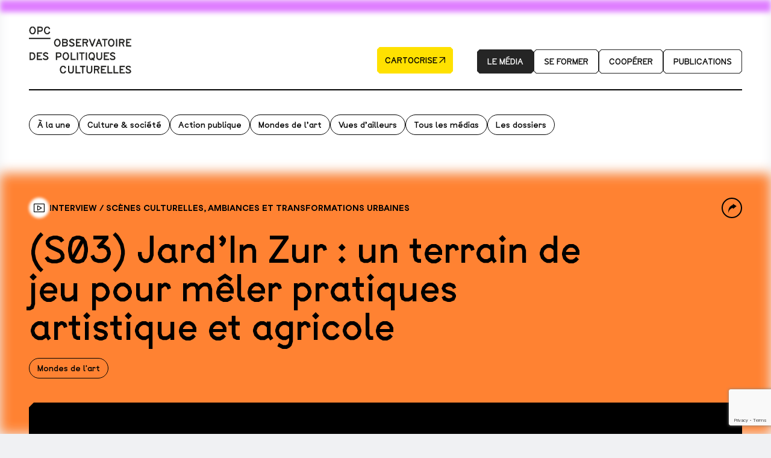

--- FILE ---
content_type: text/html; charset=UTF-8
request_url: https://www.observatoire-culture.net/jardinzur-terrain-jeu-meler-pratiques-artistiques-agricoles/
body_size: 9221
content:
<!DOCTYPE html>
<html lang="fr-FR">

<head>
	<meta charset="UTF-8">
	<meta name="viewport" content="width=device-width, initial-scale=1">
	<link rel="profile" href="http://gmpg.org/xfn/11">
	<link rel="pingback" href="https://www.observatoire-culture.net/xmlrpc.php">

	<meta name='robots' content='index, follow, max-image-preview:large, max-snippet:-1, max-video-preview:-1' />
	<style>img:is([sizes="auto" i], [sizes^="auto," i]) { contain-intrinsic-size: 3000px 1500px }</style>
	
<!-- OPC: override author from ACF auteurs_posts -->





	<!-- This site is optimized with the Yoast SEO plugin v26.3 - https://yoast.com/wordpress/plugins/seo/ -->
	<title>JARDIN’ZUR : un terrain de jeu pour mêler pratiques artistique et agricole</title>
	<meta name="description" content="Jardin&#039;Zur, une expérience d&#039;agri-culture urbaine à Angers." />
	<link rel="canonical" href="https://www.observatoire-culture.net/jardinzur-terrain-jeu-meler-pratiques-artistiques-agricoles/" />
	<meta property="og:locale" content="fr_FR" />
	<meta property="og:type" content="article" />
	<meta property="og:title" content="JARDIN’ZUR : un terrain de jeu pour mêler pratiques artistique et agricole" />
	<meta property="og:description" content="Jardin&#039;Zur, une expérience d&#039;agri-culture urbaine à Angers." />
	<meta property="og:url" content="https://www.observatoire-culture.net/jardinzur-terrain-jeu-meler-pratiques-artistiques-agricoles/" />
	<meta property="og:site_name" content="Observatoire des politiques culturelles" />
	<meta property="article:publisher" content="https://www.facebook.com/OPCCulture" />
	<meta property="article:published_time" content="2024-03-14T13:45:37+00:00" />
	<meta property="article:modified_time" content="2024-07-24T09:30:39+00:00" />
	<meta property="og:image" content="https://www.observatoire-culture.net/wp-content/uploads/2024/03/Capture-decran-2024-03-14-a-12.38.40-1024x576.png" />
	<meta property="og:image:width" content="1024" />
	<meta property="og:image:height" content="576" />
	<meta property="og:image:type" content="image/png" />
	
	<meta name="twitter:card" content="summary_large_image" />
<meta name="author" content="Angèle Hérault · Jean-François Orillon" />
<meta property="article:author" content="Angèle Hérault · Jean-François Orillon" />
<meta name="twitter:label1" content="Écrit par" />
<meta name="twitter:data1" content="Angèle Hérault · Jean-François Orillon" />

	<meta name="twitter:title" content="JARDIN’ZUR : un terrain de jeu pour mêler pratiques artistique et agricole" />
	<meta name="twitter:image" content="https://www.observatoire-culture.net/wp-content/uploads/2024/03/Capture-decran-2024-03-14-a-12.38.40.png" />
	
	
	<meta name="twitter:label2" content="Durée de lecture estimée" />
	<meta name="twitter:data2" content="1 minute" />
	<script type="application/ld+json" class="yoast-schema-graph">{"@context":"https://schema.org","@graph":[{"@type":"Article","@id":"https://www.observatoire-culture.net/jardinzur-terrain-jeu-meler-pratiques-artistiques-agricoles/#article","isPartOf":{"@id":"https://www.observatoire-culture.net/jardinzur-terrain-jeu-meler-pratiques-artistiques-agricoles/"},"author":[{"@type":"Person","@id":"https://www.observatoire-culture.net/#person-angele-herault","name":"Angèle Hérault"},{"@type":"Person","@id":"https://www.observatoire-culture.net/#person-jean-francois-orillon","name":"Jean-François Orillon"}],"headline":"(S03) Jard’In Zur : un terrain de jeu pour mêler pratiques artistique et agricole","datePublished":"2024-03-14T13:45:37+00:00","dateModified":"2024-07-24T09:30:39+00:00","mainEntityOfPage":{"@id":"https://www.observatoire-culture.net/jardinzur-terrain-jeu-meler-pratiques-artistiques-agricoles/"},"wordCount":144,"publisher":{"@id":"https://www.observatoire-culture.net/#organization"},"image":{"@id":"https://www.observatoire-culture.net/jardinzur-terrain-jeu-meler-pratiques-artistiques-agricoles/#primaryimage"},"thumbnailUrl":"https://www.observatoire-culture.net/wp-content/uploads/2024/03/Capture-decran-2024-03-14-a-12.38.40.png","articleSection":["Mondes de l'art"],"inLanguage":"fr-FR"},{"@type":"WebPage","@id":"https://www.observatoire-culture.net/jardinzur-terrain-jeu-meler-pratiques-artistiques-agricoles/","url":"https://www.observatoire-culture.net/jardinzur-terrain-jeu-meler-pratiques-artistiques-agricoles/","name":"JARDIN’ZUR : un terrain de jeu pour mêler pratiques artistique et agricole","isPartOf":{"@id":"https://www.observatoire-culture.net/#website"},"primaryImageOfPage":{"@id":"https://www.observatoire-culture.net/jardinzur-terrain-jeu-meler-pratiques-artistiques-agricoles/#primaryimage"},"image":{"@id":"https://www.observatoire-culture.net/jardinzur-terrain-jeu-meler-pratiques-artistiques-agricoles/#primaryimage"},"thumbnailUrl":"https://www.observatoire-culture.net/wp-content/uploads/2024/03/Capture-decran-2024-03-14-a-12.38.40.png","datePublished":"2024-03-14T13:45:37+00:00","dateModified":"2024-07-24T09:30:39+00:00","description":"Jardin'Zur, une expérience d'agri-culture urbaine à Angers.","breadcrumb":{"@id":"https://www.observatoire-culture.net/jardinzur-terrain-jeu-meler-pratiques-artistiques-agricoles/#breadcrumb"},"inLanguage":"fr-FR","potentialAction":[{"@type":"ReadAction","target":["https://www.observatoire-culture.net/jardinzur-terrain-jeu-meler-pratiques-artistiques-agricoles/"]}]},{"@type":"ImageObject","inLanguage":"fr-FR","@id":"https://www.observatoire-culture.net/jardinzur-terrain-jeu-meler-pratiques-artistiques-agricoles/#primaryimage","url":"https://www.observatoire-culture.net/wp-content/uploads/2024/03/Capture-decran-2024-03-14-a-12.38.40.png","contentUrl":"https://www.observatoire-culture.net/wp-content/uploads/2024/03/Capture-decran-2024-03-14-a-12.38.40.png","width":2694,"height":1516,"caption":"Jardin Zur"},{"@type":"BreadcrumbList","@id":"https://www.observatoire-culture.net/jardinzur-terrain-jeu-meler-pratiques-artistiques-agricoles/#breadcrumb","itemListElement":[{"@type":"ListItem","position":1,"name":"Accueil","item":"https://www.observatoire-culture.net/"},{"@type":"ListItem","position":2,"name":"Tous les médias","item":"https://www.observatoire-culture.net/tous-les-medias/"},{"@type":"ListItem","position":3,"name":"(S03) Jard’In Zur : un terrain de jeu pour mêler pratiques artistique et agricole"}]},{"@type":"WebSite","@id":"https://www.observatoire-culture.net/#website","url":"https://www.observatoire-culture.net/","name":"Observatoire des politiques culturelles","description":"","publisher":{"@id":"https://www.observatoire-culture.net/#organization"},"potentialAction":[{"@type":"SearchAction","target":{"@type":"EntryPoint","urlTemplate":"https://www.observatoire-culture.net/?s={search_term_string}"},"query-input":{"@type":"PropertyValueSpecification","valueRequired":true,"valueName":"search_term_string"}}],"inLanguage":"fr-FR"},{"@type":"Organization","@id":"https://www.observatoire-culture.net/#organization","name":"Observatoire des politiques culturelles","url":"https://www.observatoire-culture.net/","logo":{"@type":"ImageObject","inLanguage":"fr-FR","@id":"https://www.observatoire-culture.net/#/schema/logo/image/","url":"https://www.observatoire-culture.net/wp-content/uploads/2022/03/logo-opc.svg","contentUrl":"https://www.observatoire-culture.net/wp-content/uploads/2022/03/logo-opc.svg","width":170,"height":78,"caption":"Observatoire des politiques culturelles"},"image":{"@id":"https://www.observatoire-culture.net/#/schema/logo/image/"},"sameAs":["https://www.facebook.com/OPCCulture","https://fr.linkedin.com/company/observatoire-des-politiques-culturelles"]}]}</script>
	<!-- / Yoast SEO plugin. -->


<link rel='dns-prefetch' href='//www.googletagmanager.com' />
<link rel="alternate" type="application/rss+xml" title="Observatoire des politiques culturelles &raquo; Flux" href="https://www.observatoire-culture.net/feed/" />
<script type="text/javascript" id="wpp-js" src="https://www.observatoire-culture.net/wp-content/plugins/wordpress-popular-posts/assets/js/wpp.min.js?ver=7.3.6" data-sampling="0" data-sampling-rate="100" data-api-url="https://www.observatoire-culture.net/wp-json/wordpress-popular-posts" data-post-id="237059" data-token="b1715cf774" data-lang="0" data-debug="0"></script>
<style id='safe-svg-svg-icon-style-inline-css' type='text/css'>
.safe-svg-cover{text-align:center}.safe-svg-cover .safe-svg-inside{display:inline-block;max-width:100%}.safe-svg-cover svg{fill:currentColor;height:100%;max-height:100%;max-width:100%;width:100%}

</style>
<link rel='stylesheet' id='contact-form-7-css' href='https://www.observatoire-culture.net/wp-content/plugins/contact-form-7/includes/css/styles.css?ver=6.1.3' type='text/css' media='all' />
<link rel='stylesheet' id='wordpress-popular-posts-css-css' href='https://www.observatoire-culture.net/wp-content/plugins/wordpress-popular-posts/assets/css/wpp.css?ver=7.3.6' type='text/css' media='all' />
<link rel='stylesheet' id='opc-style-css' href='https://www.observatoire-culture.net/wp-content/themes/opc/style.css?ver=8278b0df8e51fef101f59f8c8b9eaa46' type='text/css' media='all' />
<link rel='stylesheet' id='theme-css' href='https://www.observatoire-culture.net/wp-content/themes/opc/css/theme.min.css?ver=8278b0df8e51fef101f59f8c8b9eaa46' type='text/css' media='all' />
<script type="text/javascript" src="https://www.observatoire-culture.net/wp-includes/js/jquery/jquery.min.js?ver=3.7.1" id="jquery-core-js"></script>
<script type="text/javascript" src="https://www.observatoire-culture.net/wp-includes/js/jquery/jquery-migrate.min.js?ver=3.4.1" id="jquery-migrate-js"></script>

<!-- Extrait de code de la balise Google (gtag.js) ajouté par Site Kit -->
<!-- Extrait Google Analytics ajouté par Site Kit -->
<script type="text/javascript" src="https://www.googletagmanager.com/gtag/js?id=G-1FY9JQXQTC" id="google_gtagjs-js" async></script>
<script type="text/javascript" id="google_gtagjs-js-after">
/* <![CDATA[ */
window.dataLayer = window.dataLayer || [];function gtag(){dataLayer.push(arguments);}
gtag("set","linker",{"domains":["www.observatoire-culture.net"]});
gtag("js", new Date());
gtag("set", "developer_id.dZTNiMT", true);
gtag("config", "G-1FY9JQXQTC");
/* ]]> */
</script>
<link rel="https://api.w.org/" href="https://www.observatoire-culture.net/wp-json/" /><link rel="alternate" title="JSON" type="application/json" href="https://www.observatoire-culture.net/wp-json/wp/v2/posts/237059" /><link rel="EditURI" type="application/rsd+xml" title="RSD" href="https://www.observatoire-culture.net/xmlrpc.php?rsd" />

<link rel='shortlink' href='https://www.observatoire-culture.net/?p=237059' />
<link rel="alternate" title="oEmbed (JSON)" type="application/json+oembed" href="https://www.observatoire-culture.net/wp-json/oembed/1.0/embed?url=https%3A%2F%2Fwww.observatoire-culture.net%2Fjardinzur-terrain-jeu-meler-pratiques-artistiques-agricoles%2F" />
<link rel="alternate" title="oEmbed (XML)" type="text/xml+oembed" href="https://www.observatoire-culture.net/wp-json/oembed/1.0/embed?url=https%3A%2F%2Fwww.observatoire-culture.net%2Fjardinzur-terrain-jeu-meler-pratiques-artistiques-agricoles%2F&#038;format=xml" />
<meta name="generator" content="Site Kit by Google 1.165.0" />            <style id="wpp-loading-animation-styles">@-webkit-keyframes bgslide{from{background-position-x:0}to{background-position-x:-200%}}@keyframes bgslide{from{background-position-x:0}to{background-position-x:-200%}}.wpp-widget-block-placeholder,.wpp-shortcode-placeholder{margin:0 auto;width:60px;height:3px;background:#dd3737;background:linear-gradient(90deg,#dd3737 0%,#571313 10%,#dd3737 100%);background-size:200% auto;border-radius:3px;-webkit-animation:bgslide 1s infinite linear;animation:bgslide 1s infinite linear}</style>
            <link rel="icon" href="https://www.observatoire-culture.net/wp-content/uploads/2022/10/cropped-FAVICON_OPC_white-32x32.png" sizes="32x32" />
<link rel="icon" href="https://www.observatoire-culture.net/wp-content/uploads/2022/10/cropped-FAVICON_OPC_white-192x192.png" sizes="192x192" />
<link rel="apple-touch-icon" href="https://www.observatoire-culture.net/wp-content/uploads/2022/10/cropped-FAVICON_OPC_white-180x180.png" />
<meta name="msapplication-TileImage" content="https://www.observatoire-culture.net/wp-content/uploads/2022/10/cropped-FAVICON_OPC_white-270x270.png" />
</head>

<body class="wp-singular post-template-default single single-post postid-237059 single-format-standard wp-custom-logo wp-theme-opc">
	<div id="page">
		
		<header id="header">
			<div class="wrap">
				<div class="container has-cartocrise-btn">
											<div id="logo"><a href="https://www.observatoire-culture.net/" class="custom-logo-link" rel="home"><img width="170" height="78" src="https://www.observatoire-culture.net/wp-content/uploads/2022/03/logo-opc.svg" class="custom-logo" alt="OPC - Observatoire des Politiques Culturelles" decoding="async" /></a></div>
					

											<a class="btn btn-cartocrise" href="https://www.cartocrise-culture.net/" target="_blank">
							Cartocrise															<span aria-hidden="true" class="icon icon-cartocrise-arrow"></span>
													</a>
					
					
					<div id="menu-burger" aria-controls="primary-menu">
						<span class="icon icon-menu"></span>
					</div>

					<nav id="nav" role="navigation">
						<span class="close icon icon-close"></span>

						<ul id="menu-menu-principal" class="menu"><li id="menu-item-85" class="item-media menu-item menu-item-type-post_type menu-item-object-page menu-item-home menu-item-has-children menu-item-85"><a href="https://www.observatoire-culture.net/">Le Média</a>
<ul class="sub-menu">
	<li id="menu-item-172" class="menu-item menu-item-type-post_type menu-item-object-page menu-item-home menu-item-172"><a href="https://www.observatoire-culture.net/">À la une</a></li>
	<li id="menu-item-283" class="menu-item menu-item-type-taxonomy menu-item-object-category menu-item-283"><a href="https://www.observatoire-culture.net/category/culture-societe/">Culture &amp; société</a></li>
	<li id="menu-item-282" class="menu-item menu-item-type-taxonomy menu-item-object-category menu-item-282"><a href="https://www.observatoire-culture.net/category/action-publique/">Action publique</a></li>
	<li id="menu-item-284" class="menu-item menu-item-type-taxonomy menu-item-object-category current-post-ancestor current-menu-parent current-post-parent menu-item-284"><a href="https://www.observatoire-culture.net/category/mondes-de-lart/">Mondes de l&rsquo;art</a></li>
	<li id="menu-item-285" class="menu-item menu-item-type-taxonomy menu-item-object-category menu-item-285"><a href="https://www.observatoire-culture.net/category/vue-dailleurs/">Vues d&rsquo;ailleurs</a></li>
	<li id="menu-item-66600" class="menu-item menu-item-type-post_type menu-item-object-page current_page_parent menu-item-66600"><a href="https://www.observatoire-culture.net/tous-les-medias/">Tous les médias</a></li>
	<li id="menu-item-171" class="menu-item menu-item-type-post_type menu-item-object-page menu-item-171"><a href="https://www.observatoire-culture.net/les-dossiers/">Les dossiers</a></li>
</ul>
</li>
<li id="menu-item-86" class="item-formations menu-item menu-item-type-post_type menu-item-object-page menu-item-86"><a href="https://www.observatoire-culture.net/formations-opc/">Se former</a></li>
<li id="menu-item-87" class="item-cooperer menu-item menu-item-type-post_type menu-item-object-page menu-item-87"><a href="https://www.observatoire-culture.net/cooperer-avec-lopc/">Coopérer</a></li>
<li id="menu-item-88" class="item-librairie menu-item menu-item-type-post_type menu-item-object-page menu-item-88"><a href="https://www.observatoire-culture.net/publications/">Publications</a></li>
</ul>					</nav>
				</div>
			</div>
		</header>


	<div class="page-container format-video" style="--formatColor: #ff8232">
		<div class="page-hero">
			<div class="wrap">
									<div class="mobile-back-link">
						< <a href="https://www.observatoire-culture.net/dossier/scenes-culturelles-ambiances-transformations-urbaines/">Scènes culturelles, ambiances et transformations urbaines</a>
					</div>
							</div>
		</div>

		<section class="post-hero with-media-or-banner">
			<div class="post-share">
				<div class="opener">
					<span class="icon icon-share"></span>
				</div>

				<div class="menu">
					<ul>
						<li><a href="https://www.facebook.com/sharer.php?u=https://www.observatoire-culture.net/jardinzur-terrain-jeu-meler-pratiques-artistiques-agricoles/&t=(S03) Jard’In Zur : un terrain de jeu pour mêler pratiques artistique et agricole" target="_blank" rel="nofollow" onclick="javascript:window.open(this.href, '', 'menubar=no,toolbar=no,resizable=yes,scrollbars=yes,height=500,width=700');return false;"><span class="icon icon-facebook"></span> <span class="text">Facebook</span></a></li>
						<li><a href="https://www.linkedin.com/sharing/share-offsite/?url=https://www.observatoire-culture.net/jardinzur-terrain-jeu-meler-pratiques-artistiques-agricoles/" target="_blank" rel="nofollow"><span class="icon icon-linkedin"></span> <span class="text">Linkedin</span></a></li>
						<li><a href="mailto:?body=https://www.observatoire-culture.net/jardinzur-terrain-jeu-meler-pratiques-artistiques-agricoles/" target="_blank" rel="nofollow" onclick="javascript:window.open(this.href, '', 'menubar=no,toolbar=no,resizable=yes,scrollbars=yes,height=500,width=700');return false;"><span class="icon icon-mail"></span> <span class="text">Mail</span></a></li>
						<li class="mobile-only"><a href="fb-messenger://share/?link=https://www.observatoire-culture.net/jardinzur-terrain-jeu-meler-pratiques-artistiques-agricoles/" rel="nofollow"><span class="icon icon-messenger"></span> <span class="text">Messenger</span></a></li>
						<li class="desktop-only"><a href="https://www.facebook.com/dialog/send?app_id=448535201950810&link=https://www.observatoire-culture.net/jardinzur-terrain-jeu-meler-pratiques-artistiques-agricoles/&redirect_uri=https://www.observatoire-culture.net/jardinzur-terrain-jeu-meler-pratiques-artistiques-agricoles/" target="_blank" rel="nofollow" onclick="javascript:window.open(this.href, '', 'menubar=no,toolbar=no,resizable=yes,scrollbars=yes,height=500,width=1000');return false;"><span class="icon icon-messenger"></span> <span class="text">Messenger</span></a></li>
						<li><a href="https://api.whatsapp.com/send?text=https://www.observatoire-culture.net/jardinzur-terrain-jeu-meler-pratiques-artistiques-agricoles/" target="_blank" rel="nofollow" onclick="javascript:window.open(this.href, '', 'menubar=no,toolbar=no,resizable=yes,scrollbars=yes,height=500,width=700');return false;"><span class="icon icon-whatsapp"></span> <span class="text">Whatsapp</span></a></li>
						<li>
							<span class="copy-url">
								<span class="icon icon-link"></span>
								<span class="text">Copier le lien</span>
								<span class="success-message"><span class="icon icon-check"></span></span>
							</span>
							<input type="hidden" value="https://www.observatoire-culture.net/jardinzur-terrain-jeu-meler-pratiques-artistiques-agricoles/">
						</li>
					</ul>

					<div class="close">
						<span class="icon icon-close"></span>
					</div>
				</div>
			</div>

			<div class="wrap row">
				<div class="col col-sm-10">
					<header class="hero-header">
						<div class="picto">
							<span class="icon icon-video"></span>
						</div>

						<p class="text">
																								Interview															
															<span class="dossier">/ <a href="https://www.observatoire-culture.net/dossier/scenes-culturelles-ambiances-transformations-urbaines/">Scènes culturelles, ambiances et transformations urbaines</a></span>
													</p>
					</header>

					<h1 class="page-title">(S03) Jard’In Zur : un terrain de jeu pour mêler pratiques artistique et agricole</h1>

											<div class="category">
							<a href="https://www.observatoire-culture.net/category/mondes-de-lart/">Mondes de l'art</a>
						</div>
									</div>
			</div>
		</section>

					<div class="wrap">
				<div class="main-media video video-container youtube">
					<div class="player-youtube" data-video-id="J8UKd3uui_o"></div>
					<div class="poster">
												<span class="play"></span>
					</div>
				</div>
			</div>
		
		<div class="article-container wrap row">
			<article id="article" class="col col-sm-8">
				<p class="date">14 mars 2024</p>

				<div class="wysiwyg-content post-content">
					
					
<p>Le groupe d’artistes Zur (pour zone utopiquement reconstituée) défend un art qui prône le mélange des genres et des langages artistiques et qui dépasse les spécialisations. Les trois artistes fondateurs, animés par l’envie de rencontrer d’autres publics que ceux du spectacle vivant, ont imaginé à Angers, sur un ancien terril d&rsquo;ardoises, le « Jard’In Zur », poétique, collaboratif et expérimental. Ils cherchent à combiner et alterner pratiques artistique et agricole. Les deux disciplines nourrissent des propositions qui se font écho, les actions culturelles se mêlant au potager. Dans ce lieu de détente, mais aussi de travail et d’expérimentation, collaborent les artistes de Zur, des étudiant·es, des structures sociales et culturelles, ainsi que des entreprises.</p>
				</div>
			</article>

			<aside class="post-aside col col-sm-4">
									<div class="post-auteurs">
						<h4 class="title">Auteur·rice(s)</h4>

																						<div class="bloc-auteur">
									
									<div class="photo">
																					<img width="606" height="740" src="https://www.observatoire-culture.net/wp-content/uploads/photos/Angele-Herault.jpg" class="attachment-large size-large" alt="" decoding="async" fetchpriority="high" srcset="https://www.observatoire-culture.net/wp-content/uploads/photos/Angele-Herault.jpg 606w, https://www.observatoire-culture.net/wp-content/uploads/photos/Angele-Herault-246x300.jpg 246w" sizes="(max-width: 606px) 100vw, 606px" />																			</div>
									<div class="text">
																					<p class="nom">Angèle Hérault</p>
										
																					<p class="fonction">
												Jard'In ZUR<br>											Chargée de production et de développement 											</p>
																			</div>

														</div>
																							<div class="bloc-auteur">
									
									<div class="photo">
																					<img width="640" height="516" src="https://www.observatoire-culture.net/wp-content/uploads/photos/Jean-Francois-Orillon.jpg" class="attachment-large size-large" alt="" decoding="async" srcset="https://www.observatoire-culture.net/wp-content/uploads/photos/Jean-Francois-Orillon.jpg 884w, https://www.observatoire-culture.net/wp-content/uploads/photos/Jean-Francois-Orillon-300x242.jpg 300w, https://www.observatoire-culture.net/wp-content/uploads/photos/Jean-Francois-Orillon-768x619.jpg 768w" sizes="(max-width: 640px) 100vw, 640px" />																			</div>
									<div class="text">
																					<p class="nom">Jean-François Orillon</p>
										
																					<p class="fonction">
												Groupe ZUR<br>											Cofondateur. Artiste dramatique											</p>
																			</div>

														</div>
									</div>
	
	
</aside>
</div>




<div class="wrap">
	<div class="post-rebond">
					<div class="row">
															<h3 class="section-title col col-sm-8">Cette vidéo fait partie du dossier</h3>
												</div>

			
			<div class="preview-dossier dossier-type-dossier"
				style="--color: #ffff46">

				<a href="https://www.observatoire-culture.net/dossier/scenes-culturelles-ambiances-transformations-urbaines/" class="container">
					<div class="entry-content">
													<div class="img">
								<img width="640" height="427" src="https://www.observatoire-culture.net/wp-content/uploads/2023/09/dossierscaena-1024x683.jpg" class="attachment-large size-large" alt="Machines de Nantes" decoding="async" srcset="https://www.observatoire-culture.net/wp-content/uploads/2023/09/dossierscaena-1024x683.jpg 1024w, https://www.observatoire-culture.net/wp-content/uploads/2023/09/dossierscaena-300x200.jpg 300w, https://www.observatoire-culture.net/wp-content/uploads/2023/09/dossierscaena-768x512.jpg 768w, https://www.observatoire-culture.net/wp-content/uploads/2023/09/dossierscaena-1536x1024.jpg 1536w, https://www.observatoire-culture.net/wp-content/uploads/2023/09/dossierscaena-1620x1080.jpg 1620w, https://www.observatoire-culture.net/wp-content/uploads/2023/09/dossierscaena.jpg 1984w" sizes="(max-width: 640px) 100vw, 640px" />							</div>
						
						<header class="entry-header">
															<div class="picto">
									<span class="icon icon-dossier"></span>
								</div>
							
							<p class="text">
																	Dossier /
								
																		18
																					contenus																																		</p>
						</header>

						<h3 class="entry-title">Scènes culturelles, ambiances et transformations urbaines</h3>

													<p class="credit-photo">Photo : © Alice-Anne Jeandel</p>
											</div>
				</a>
			</div>
			</div>
</div>

    <section id="block-gellule-contact" class="wrap row justify-center">
        <div class="gellule col col-sm-8">
                            <div class="picto">
                    <img width="300" height="300" src="https://www.observatoire-culture.net/wp-content/uploads/2022/04/illu-contact.png" class="attachment-large size-large" alt="Picto main dans la main" decoding="async" loading="lazy" srcset="https://www.observatoire-culture.net/wp-content/uploads/2022/04/illu-contact.png 300w, https://www.observatoire-culture.net/wp-content/uploads/2022/04/illu-contact-150x150.png 150w" sizes="auto, (max-width: 300px) 100vw, 300px" />                </div>
            
            <div class="content">
                                    <p class="title">Vous souhaitez proposer un article à notre média ?</p>
                                
                                    <div class="text wysiwyg-content">
                        <p>Contactez nous !<br />
<a href="mailto:media1@observatoire-culture.net" target="_blank" rel="noopener">media1@observatoire-culture.net</a></p>
                    </div>
                            </div>
        </div>
    </section>
</div>


<div class="breadcrumb">
    <div class="wrap">
        <ul>
            <li class="home">
                <a href="https://www.observatoire-culture.net"><span class="icon icon-home"></span></a>
            </li>

                                                <li>
                        <a href="https://www.observatoire-culture.net/les-dossiers/">Les dossiers</a>
                    </li>
                
                <li>
                    <a href="https://www.observatoire-culture.net/dossier/scenes-culturelles-ambiances-transformations-urbaines/">Scènes culturelles, ambiances et transformations urbaines</a>
                </li>
            
            
            
            
            
            
            
                            <li>
                    <span class="current">(S03) Jard’In Zur : un terrain de jeu pour mêler pratiques artistique et agricole</span>
                </li>
                    </ul>
    </div>
</div>


    <section id="block-newsletter">
        <div class="wrap">
                            <ul class="social">
                                            <li>
                            <a href="https://www.facebook.com/OPCCulture" target="_blank">
                                <span class="icon icon-facebook"></span>
                            </a>
                        </li>
                                            <li>
                            <a href="https://fr.linkedin.com/company/observatoire-des-politiques-culturelles" target="_blank">
                                <span class="icon icon-linkedin"></span>
                            </a>
                        </li>
                                            <li>
                            <a href="https://www.youtube.com/channel/UCnTI5Su6g9mpA_tGDjciBtg" target="_blank">
                                <span class="icon icon-youtube"></span>
                            </a>
                        </li>
                                            <li>
                            <a href="https://www.instagram.com/observatoire.culture/" target="_blank">
                                <span class="icon icon-instagram"></span>
                            </a>
                        </li>
                                    </ul>
            
                            <div id="nl-form">
                                            <p class="title">Suivez-nous avec notre newsletter :</p>
                                        
                    
<div class="wpcf7 no-js" id="wpcf7-f78-o1" lang="fr-FR" dir="ltr" data-wpcf7-id="78">
<div class="screen-reader-response"><p role="status" aria-live="polite" aria-atomic="true"></p> <ul></ul></div>
<form action="/jardinzur-terrain-jeu-meler-pratiques-artistiques-agricoles/#wpcf7-f78-o1" method="post" class="wpcf7-form init" aria-label="Formulaire de contact" novalidate="novalidate" data-status="init">
<fieldset class="hidden-fields-container"><input type="hidden" name="_wpcf7" value="78" /><input type="hidden" name="_wpcf7_version" value="6.1.3" /><input type="hidden" name="_wpcf7_locale" value="fr_FR" /><input type="hidden" name="_wpcf7_unit_tag" value="wpcf7-f78-o1" /><input type="hidden" name="_wpcf7_container_post" value="0" /><input type="hidden" name="_wpcf7_posted_data_hash" value="" /><input type="hidden" name="_wpcf7_recaptcha_response" value="" />
</fieldset>
<div class="field-container">
	<p><label for="newsletter-email">adresse mail</label><br />
<span class="wpcf7-form-control-wrap" data-name="newsletter-email"><input size="40" maxlength="400" class="wpcf7-form-control wpcf7-email wpcf7-validates-as-required wpcf7-text wpcf7-validates-as-email" id="newsletter-email" aria-required="true" aria-invalid="false" value="" type="email" name="newsletter-email" /></span>
	</p>

	<p><span id="wpcf7-6972f3476f550-wrapper" class="wpcf7-form-control-wrap newsletter_hp-wrap" style="display:none !important; visibility:hidden !important;"><label for="wpcf7-6972f3476f550-field" class="hp-message">Veuillez laisser ce champ vide.</label><input id="wpcf7-6972f3476f550-field"  class="wpcf7-form-control wpcf7-text" type="text" name="newsletter_hp" value="" size="40" tabindex="-1" autocomplete="new-password" /></span><br />
	<input class="wpcf7-form-control wpcf7-hidden" id="newsletter_tstamp" value="%%current_timestamp%%" type="hidden" name="newsletter_tstamp" />
	</p>
	<p><button type="submit" class="submit"><span class="icon icon-arrow-right"></span></button>
	</p>
</div>
<p class="invalid-message">Veuillez renseigner une adresse valide
</p>
<p class="success-message">demande envoyée !<span class="icon icon-check"></span>
</p><div class="wpcf7-response-output" aria-hidden="true"></div>
</form>
</div>
                </div>
                    </div>
    </section>

<footer id="footer">
	<div class="wrap">
					<div class="corpo">
									<div class="logo">
						<img width="170" height="78" src="https://www.observatoire-culture.net/wp-content/uploads/2022/03/logo-opc-white.svg" class="attachment-full size-full" alt="OPC - Observatoire des Politiques Culturelles" decoding="async" loading="lazy" />					</div>
				
									<div class="text wysiwyg-content">
						<p>L’OPC est un organisme national consacré aux politiques culturelles. Il mène des enquêtes, publie des analyses, forme aux métiers de la culture, organise des rencontres publiques et anime des coopérations territoriales.</p>
					</div>
							</div>
		
		<div class="menus">
			<div class="row">
				<div class="col col-xs-6 col-md-4 menu-1">
					<ul id="menu-footer-1" class=""><li id="menu-item-58" class="menu-item menu-item-type-post_type menu-item-object-page menu-item-58"><a href="https://www.observatoire-culture.net/observatoire-politiques-culturelles/">L’OPC</a></li>
<li id="menu-item-57" class="menu-item menu-item-type-post_type menu-item-object-page menu-item-57"><a href="https://www.observatoire-culture.net/equipe/">L’équipe</a></li>
<li id="menu-item-116" class="menu-item menu-item-type-post_type menu-item-object-page menu-item-116"><a href="https://www.observatoire-culture.net/association/">La gouvernance</a></li>
<li id="menu-item-428307" class="menu-item menu-item-type-post_type menu-item-object-page menu-item-428307"><a href="https://www.observatoire-culture.net/comite-editorial/">Le comité éditorial</a></li>
<li id="menu-item-59" class="menu-item menu-item-type-post_type menu-item-object-page menu-item-59"><a href="https://www.observatoire-culture.net/nous-contacter/">Nous contacter</a></li>
</ul>				</div>

				<div class="col col-xs-6 col-md-4 menu-2">
					<ul id="menu-footer-2" class=""><li id="menu-item-60" class="menu-item menu-item-type-custom menu-item-object-custom menu-item-60"><a target="_blank" href="http://formations.observatoire-culture.net/">Extranet OPC</a></li>
<li id="menu-item-61" class="menu-item menu-item-type-custom menu-item-object-custom menu-item-61"><a target="_blank" href="https://bit.ly/Centre_Documentation_OPC">Centre de doc</a></li>
</ul>				</div>

				<div class="col col-xs-6 col-md-4 menu-3">
					<ul id="menu-footer-3" class=""><li id="menu-item-63" class="menu-item menu-item-type-post_type menu-item-object-page menu-item-63"><a href="https://www.observatoire-culture.net/mentions-legales/">Mentions légales</a></li>
<li id="menu-item-62" class="menu-item menu-item-type-post_type menu-item-object-page menu-item-privacy-policy menu-item-62"><a rel="privacy-policy" href="https://www.observatoire-culture.net/donnees-personnelles/">Données personnelles</a></li>
<li id="menu-item-64" class="menu-item menu-item-type-post_type menu-item-object-page menu-item-64"><a href="https://www.observatoire-culture.net/plan-du-site/">Plan du site</a></li>
<li id="menu-item-80322" class="gestion-cookies menu-item menu-item-type-custom menu-item-object-custom menu-item-80322"><a href="/gestion-des-cookies">Gestion des cookies</a></li>
</ul>				</div>
			</div>

							<div class="partenaires">
											<p class="title">Nos partenaires</p>
					
					<ul>
													<li>
								<img width="82" height="57" src="https://www.observatoire-culture.net/wp-content/uploads/2022/03/logo-culture-blanc.svg" class="attachment-full size-full" alt="Logo ministère de la Culture blanc" decoding="async" loading="lazy" />							</li>
													<li>
								<img width="96" height="22" src="https://www.observatoire-culture.net/wp-content/uploads/2022/03/logo-r-gion-blanc.svg" class="attachment-full size-full" alt="Logo Région Auvergne Rhône-Alpes blanc" decoding="async" loading="lazy" />							</li>
													<li>
								<img width="61" height="26" src="https://www.observatoire-culture.net/wp-content/uploads/2022/03/logo-d-partement-blanc.svg" class="attachment-full size-full" alt="Logo CG Isère blanc" decoding="async" loading="lazy" />							</li>
													<li>
								<img width="50" height="50" src="https://www.observatoire-culture.net/wp-content/uploads/2023/04/ville-de-grenoble.svg" class="attachment-full size-full" alt="Ville de Grenoble" decoding="async" loading="lazy" />							</li>
													<li>
								<img width="80" height="38" src="https://www.observatoire-culture.net/wp-content/uploads/2023/04/logo-sciences-po-grenoble.svg" class="attachment-full size-full" alt="" decoding="async" loading="lazy" />							</li>
											</ul>
				</div>
					</div>
	</div>
</footer>

</div><!-- #page -->

<script>
	window.axeptioSettings = {
		clientId: "63e11919751b3134dca6f398",
	};

	(function(d, s) {
		var t = d.getElementsByTagName(s)[0],
			e = d.createElement(s);
		e.async = true;
		e.src = "//static.axept.io/sdk.js";
		t.parentNode.insertBefore(e, t);
	})(document, "script");
</script>

<script type="speculationrules">
{"prefetch":[{"source":"document","where":{"and":[{"href_matches":"\/*"},{"not":{"href_matches":["\/wp-*.php","\/wp-admin\/*","\/wp-content\/uploads\/*","\/wp-content\/*","\/wp-content\/plugins\/*","\/wp-content\/themes\/opc\/*","\/*\\?(.+)"]}},{"not":{"selector_matches":"a[rel~=\"nofollow\"]"}},{"not":{"selector_matches":".no-prefetch, .no-prefetch a"}}]},"eagerness":"conservative"}]}
</script>
<script type="text/javascript" src="https://www.observatoire-culture.net/wp-includes/js/dist/hooks.min.js?ver=4d63a3d491d11ffd8ac6" id="wp-hooks-js"></script>
<script type="text/javascript" src="https://www.observatoire-culture.net/wp-includes/js/dist/i18n.min.js?ver=5e580eb46a90c2b997e6" id="wp-i18n-js"></script>
<script type="text/javascript" id="wp-i18n-js-after">
/* <![CDATA[ */
wp.i18n.setLocaleData( { 'text direction\u0004ltr': [ 'ltr' ] } );
/* ]]> */
</script>
<script type="text/javascript" src="https://www.observatoire-culture.net/wp-content/plugins/contact-form-7/includes/swv/js/index.js?ver=6.1.3" id="swv-js"></script>
<script type="text/javascript" id="contact-form-7-js-translations">
/* <![CDATA[ */
( function( domain, translations ) {
	var localeData = translations.locale_data[ domain ] || translations.locale_data.messages;
	localeData[""].domain = domain;
	wp.i18n.setLocaleData( localeData, domain );
} )( "contact-form-7", {"translation-revision-date":"2025-02-06 12:02:14+0000","generator":"GlotPress\/4.0.1","domain":"messages","locale_data":{"messages":{"":{"domain":"messages","plural-forms":"nplurals=2; plural=n > 1;","lang":"fr"},"This contact form is placed in the wrong place.":["Ce formulaire de contact est plac\u00e9 dans un mauvais endroit."],"Error:":["Erreur\u00a0:"]}},"comment":{"reference":"includes\/js\/index.js"}} );
/* ]]> */
</script>
<script type="text/javascript" id="contact-form-7-js-before">
/* <![CDATA[ */
var wpcf7 = {
    "api": {
        "root": "https:\/\/www.observatoire-culture.net\/wp-json\/",
        "namespace": "contact-form-7\/v1"
    }
};
/* ]]> */
</script>
<script type="text/javascript" src="https://www.observatoire-culture.net/wp-content/plugins/contact-form-7/includes/js/index.js?ver=6.1.3" id="contact-form-7-js"></script>
<script type="text/javascript" id="theme-js-extra">
/* <![CDATA[ */
var ajax_opc = {"ajaxurl":"https:\/\/www.observatoire-culture.net\/wp-admin\/admin-ajax.php"};
/* ]]> */
</script>
<script type="text/javascript" src="https://www.observatoire-culture.net/wp-content/themes/opc/js/theme.min.js?ver=8278b0df8e51fef101f59f8c8b9eaa46" id="theme-js"></script>
<script type="text/javascript" src="https://www.google.com/recaptcha/api.js?render=6LeGARwrAAAAALCEDjgVCMs5dYVZ1G9vxNByvSoe&amp;ver=3.0" id="google-recaptcha-js"></script>
<script type="text/javascript" src="https://www.observatoire-culture.net/wp-includes/js/dist/vendor/wp-polyfill.min.js?ver=3.15.0" id="wp-polyfill-js"></script>
<script type="text/javascript" id="wpcf7-recaptcha-js-before">
/* <![CDATA[ */
var wpcf7_recaptcha = {
    "sitekey": "6LeGARwrAAAAALCEDjgVCMs5dYVZ1G9vxNByvSoe",
    "actions": {
        "homepage": "homepage",
        "contactform": "contactform"
    }
};
/* ]]> */
</script>
<script type="text/javascript" src="https://www.observatoire-culture.net/wp-content/plugins/contact-form-7/modules/recaptcha/index.js?ver=6.1.3" id="wpcf7-recaptcha-js"></script>

</body>

</html>

--- FILE ---
content_type: text/html; charset=utf-8
request_url: https://www.google.com/recaptcha/api2/anchor?ar=1&k=6LeGARwrAAAAALCEDjgVCMs5dYVZ1G9vxNByvSoe&co=aHR0cHM6Ly93d3cub2JzZXJ2YXRvaXJlLWN1bHR1cmUubmV0OjQ0Mw..&hl=en&v=N67nZn4AqZkNcbeMu4prBgzg&size=invisible&anchor-ms=20000&execute-ms=30000&cb=bv5k6kjw3uyz
body_size: 48834
content:
<!DOCTYPE HTML><html dir="ltr" lang="en"><head><meta http-equiv="Content-Type" content="text/html; charset=UTF-8">
<meta http-equiv="X-UA-Compatible" content="IE=edge">
<title>reCAPTCHA</title>
<style type="text/css">
/* cyrillic-ext */
@font-face {
  font-family: 'Roboto';
  font-style: normal;
  font-weight: 400;
  font-stretch: 100%;
  src: url(//fonts.gstatic.com/s/roboto/v48/KFO7CnqEu92Fr1ME7kSn66aGLdTylUAMa3GUBHMdazTgWw.woff2) format('woff2');
  unicode-range: U+0460-052F, U+1C80-1C8A, U+20B4, U+2DE0-2DFF, U+A640-A69F, U+FE2E-FE2F;
}
/* cyrillic */
@font-face {
  font-family: 'Roboto';
  font-style: normal;
  font-weight: 400;
  font-stretch: 100%;
  src: url(//fonts.gstatic.com/s/roboto/v48/KFO7CnqEu92Fr1ME7kSn66aGLdTylUAMa3iUBHMdazTgWw.woff2) format('woff2');
  unicode-range: U+0301, U+0400-045F, U+0490-0491, U+04B0-04B1, U+2116;
}
/* greek-ext */
@font-face {
  font-family: 'Roboto';
  font-style: normal;
  font-weight: 400;
  font-stretch: 100%;
  src: url(//fonts.gstatic.com/s/roboto/v48/KFO7CnqEu92Fr1ME7kSn66aGLdTylUAMa3CUBHMdazTgWw.woff2) format('woff2');
  unicode-range: U+1F00-1FFF;
}
/* greek */
@font-face {
  font-family: 'Roboto';
  font-style: normal;
  font-weight: 400;
  font-stretch: 100%;
  src: url(//fonts.gstatic.com/s/roboto/v48/KFO7CnqEu92Fr1ME7kSn66aGLdTylUAMa3-UBHMdazTgWw.woff2) format('woff2');
  unicode-range: U+0370-0377, U+037A-037F, U+0384-038A, U+038C, U+038E-03A1, U+03A3-03FF;
}
/* math */
@font-face {
  font-family: 'Roboto';
  font-style: normal;
  font-weight: 400;
  font-stretch: 100%;
  src: url(//fonts.gstatic.com/s/roboto/v48/KFO7CnqEu92Fr1ME7kSn66aGLdTylUAMawCUBHMdazTgWw.woff2) format('woff2');
  unicode-range: U+0302-0303, U+0305, U+0307-0308, U+0310, U+0312, U+0315, U+031A, U+0326-0327, U+032C, U+032F-0330, U+0332-0333, U+0338, U+033A, U+0346, U+034D, U+0391-03A1, U+03A3-03A9, U+03B1-03C9, U+03D1, U+03D5-03D6, U+03F0-03F1, U+03F4-03F5, U+2016-2017, U+2034-2038, U+203C, U+2040, U+2043, U+2047, U+2050, U+2057, U+205F, U+2070-2071, U+2074-208E, U+2090-209C, U+20D0-20DC, U+20E1, U+20E5-20EF, U+2100-2112, U+2114-2115, U+2117-2121, U+2123-214F, U+2190, U+2192, U+2194-21AE, U+21B0-21E5, U+21F1-21F2, U+21F4-2211, U+2213-2214, U+2216-22FF, U+2308-230B, U+2310, U+2319, U+231C-2321, U+2336-237A, U+237C, U+2395, U+239B-23B7, U+23D0, U+23DC-23E1, U+2474-2475, U+25AF, U+25B3, U+25B7, U+25BD, U+25C1, U+25CA, U+25CC, U+25FB, U+266D-266F, U+27C0-27FF, U+2900-2AFF, U+2B0E-2B11, U+2B30-2B4C, U+2BFE, U+3030, U+FF5B, U+FF5D, U+1D400-1D7FF, U+1EE00-1EEFF;
}
/* symbols */
@font-face {
  font-family: 'Roboto';
  font-style: normal;
  font-weight: 400;
  font-stretch: 100%;
  src: url(//fonts.gstatic.com/s/roboto/v48/KFO7CnqEu92Fr1ME7kSn66aGLdTylUAMaxKUBHMdazTgWw.woff2) format('woff2');
  unicode-range: U+0001-000C, U+000E-001F, U+007F-009F, U+20DD-20E0, U+20E2-20E4, U+2150-218F, U+2190, U+2192, U+2194-2199, U+21AF, U+21E6-21F0, U+21F3, U+2218-2219, U+2299, U+22C4-22C6, U+2300-243F, U+2440-244A, U+2460-24FF, U+25A0-27BF, U+2800-28FF, U+2921-2922, U+2981, U+29BF, U+29EB, U+2B00-2BFF, U+4DC0-4DFF, U+FFF9-FFFB, U+10140-1018E, U+10190-1019C, U+101A0, U+101D0-101FD, U+102E0-102FB, U+10E60-10E7E, U+1D2C0-1D2D3, U+1D2E0-1D37F, U+1F000-1F0FF, U+1F100-1F1AD, U+1F1E6-1F1FF, U+1F30D-1F30F, U+1F315, U+1F31C, U+1F31E, U+1F320-1F32C, U+1F336, U+1F378, U+1F37D, U+1F382, U+1F393-1F39F, U+1F3A7-1F3A8, U+1F3AC-1F3AF, U+1F3C2, U+1F3C4-1F3C6, U+1F3CA-1F3CE, U+1F3D4-1F3E0, U+1F3ED, U+1F3F1-1F3F3, U+1F3F5-1F3F7, U+1F408, U+1F415, U+1F41F, U+1F426, U+1F43F, U+1F441-1F442, U+1F444, U+1F446-1F449, U+1F44C-1F44E, U+1F453, U+1F46A, U+1F47D, U+1F4A3, U+1F4B0, U+1F4B3, U+1F4B9, U+1F4BB, U+1F4BF, U+1F4C8-1F4CB, U+1F4D6, U+1F4DA, U+1F4DF, U+1F4E3-1F4E6, U+1F4EA-1F4ED, U+1F4F7, U+1F4F9-1F4FB, U+1F4FD-1F4FE, U+1F503, U+1F507-1F50B, U+1F50D, U+1F512-1F513, U+1F53E-1F54A, U+1F54F-1F5FA, U+1F610, U+1F650-1F67F, U+1F687, U+1F68D, U+1F691, U+1F694, U+1F698, U+1F6AD, U+1F6B2, U+1F6B9-1F6BA, U+1F6BC, U+1F6C6-1F6CF, U+1F6D3-1F6D7, U+1F6E0-1F6EA, U+1F6F0-1F6F3, U+1F6F7-1F6FC, U+1F700-1F7FF, U+1F800-1F80B, U+1F810-1F847, U+1F850-1F859, U+1F860-1F887, U+1F890-1F8AD, U+1F8B0-1F8BB, U+1F8C0-1F8C1, U+1F900-1F90B, U+1F93B, U+1F946, U+1F984, U+1F996, U+1F9E9, U+1FA00-1FA6F, U+1FA70-1FA7C, U+1FA80-1FA89, U+1FA8F-1FAC6, U+1FACE-1FADC, U+1FADF-1FAE9, U+1FAF0-1FAF8, U+1FB00-1FBFF;
}
/* vietnamese */
@font-face {
  font-family: 'Roboto';
  font-style: normal;
  font-weight: 400;
  font-stretch: 100%;
  src: url(//fonts.gstatic.com/s/roboto/v48/KFO7CnqEu92Fr1ME7kSn66aGLdTylUAMa3OUBHMdazTgWw.woff2) format('woff2');
  unicode-range: U+0102-0103, U+0110-0111, U+0128-0129, U+0168-0169, U+01A0-01A1, U+01AF-01B0, U+0300-0301, U+0303-0304, U+0308-0309, U+0323, U+0329, U+1EA0-1EF9, U+20AB;
}
/* latin-ext */
@font-face {
  font-family: 'Roboto';
  font-style: normal;
  font-weight: 400;
  font-stretch: 100%;
  src: url(//fonts.gstatic.com/s/roboto/v48/KFO7CnqEu92Fr1ME7kSn66aGLdTylUAMa3KUBHMdazTgWw.woff2) format('woff2');
  unicode-range: U+0100-02BA, U+02BD-02C5, U+02C7-02CC, U+02CE-02D7, U+02DD-02FF, U+0304, U+0308, U+0329, U+1D00-1DBF, U+1E00-1E9F, U+1EF2-1EFF, U+2020, U+20A0-20AB, U+20AD-20C0, U+2113, U+2C60-2C7F, U+A720-A7FF;
}
/* latin */
@font-face {
  font-family: 'Roboto';
  font-style: normal;
  font-weight: 400;
  font-stretch: 100%;
  src: url(//fonts.gstatic.com/s/roboto/v48/KFO7CnqEu92Fr1ME7kSn66aGLdTylUAMa3yUBHMdazQ.woff2) format('woff2');
  unicode-range: U+0000-00FF, U+0131, U+0152-0153, U+02BB-02BC, U+02C6, U+02DA, U+02DC, U+0304, U+0308, U+0329, U+2000-206F, U+20AC, U+2122, U+2191, U+2193, U+2212, U+2215, U+FEFF, U+FFFD;
}
/* cyrillic-ext */
@font-face {
  font-family: 'Roboto';
  font-style: normal;
  font-weight: 500;
  font-stretch: 100%;
  src: url(//fonts.gstatic.com/s/roboto/v48/KFO7CnqEu92Fr1ME7kSn66aGLdTylUAMa3GUBHMdazTgWw.woff2) format('woff2');
  unicode-range: U+0460-052F, U+1C80-1C8A, U+20B4, U+2DE0-2DFF, U+A640-A69F, U+FE2E-FE2F;
}
/* cyrillic */
@font-face {
  font-family: 'Roboto';
  font-style: normal;
  font-weight: 500;
  font-stretch: 100%;
  src: url(//fonts.gstatic.com/s/roboto/v48/KFO7CnqEu92Fr1ME7kSn66aGLdTylUAMa3iUBHMdazTgWw.woff2) format('woff2');
  unicode-range: U+0301, U+0400-045F, U+0490-0491, U+04B0-04B1, U+2116;
}
/* greek-ext */
@font-face {
  font-family: 'Roboto';
  font-style: normal;
  font-weight: 500;
  font-stretch: 100%;
  src: url(//fonts.gstatic.com/s/roboto/v48/KFO7CnqEu92Fr1ME7kSn66aGLdTylUAMa3CUBHMdazTgWw.woff2) format('woff2');
  unicode-range: U+1F00-1FFF;
}
/* greek */
@font-face {
  font-family: 'Roboto';
  font-style: normal;
  font-weight: 500;
  font-stretch: 100%;
  src: url(//fonts.gstatic.com/s/roboto/v48/KFO7CnqEu92Fr1ME7kSn66aGLdTylUAMa3-UBHMdazTgWw.woff2) format('woff2');
  unicode-range: U+0370-0377, U+037A-037F, U+0384-038A, U+038C, U+038E-03A1, U+03A3-03FF;
}
/* math */
@font-face {
  font-family: 'Roboto';
  font-style: normal;
  font-weight: 500;
  font-stretch: 100%;
  src: url(//fonts.gstatic.com/s/roboto/v48/KFO7CnqEu92Fr1ME7kSn66aGLdTylUAMawCUBHMdazTgWw.woff2) format('woff2');
  unicode-range: U+0302-0303, U+0305, U+0307-0308, U+0310, U+0312, U+0315, U+031A, U+0326-0327, U+032C, U+032F-0330, U+0332-0333, U+0338, U+033A, U+0346, U+034D, U+0391-03A1, U+03A3-03A9, U+03B1-03C9, U+03D1, U+03D5-03D6, U+03F0-03F1, U+03F4-03F5, U+2016-2017, U+2034-2038, U+203C, U+2040, U+2043, U+2047, U+2050, U+2057, U+205F, U+2070-2071, U+2074-208E, U+2090-209C, U+20D0-20DC, U+20E1, U+20E5-20EF, U+2100-2112, U+2114-2115, U+2117-2121, U+2123-214F, U+2190, U+2192, U+2194-21AE, U+21B0-21E5, U+21F1-21F2, U+21F4-2211, U+2213-2214, U+2216-22FF, U+2308-230B, U+2310, U+2319, U+231C-2321, U+2336-237A, U+237C, U+2395, U+239B-23B7, U+23D0, U+23DC-23E1, U+2474-2475, U+25AF, U+25B3, U+25B7, U+25BD, U+25C1, U+25CA, U+25CC, U+25FB, U+266D-266F, U+27C0-27FF, U+2900-2AFF, U+2B0E-2B11, U+2B30-2B4C, U+2BFE, U+3030, U+FF5B, U+FF5D, U+1D400-1D7FF, U+1EE00-1EEFF;
}
/* symbols */
@font-face {
  font-family: 'Roboto';
  font-style: normal;
  font-weight: 500;
  font-stretch: 100%;
  src: url(//fonts.gstatic.com/s/roboto/v48/KFO7CnqEu92Fr1ME7kSn66aGLdTylUAMaxKUBHMdazTgWw.woff2) format('woff2');
  unicode-range: U+0001-000C, U+000E-001F, U+007F-009F, U+20DD-20E0, U+20E2-20E4, U+2150-218F, U+2190, U+2192, U+2194-2199, U+21AF, U+21E6-21F0, U+21F3, U+2218-2219, U+2299, U+22C4-22C6, U+2300-243F, U+2440-244A, U+2460-24FF, U+25A0-27BF, U+2800-28FF, U+2921-2922, U+2981, U+29BF, U+29EB, U+2B00-2BFF, U+4DC0-4DFF, U+FFF9-FFFB, U+10140-1018E, U+10190-1019C, U+101A0, U+101D0-101FD, U+102E0-102FB, U+10E60-10E7E, U+1D2C0-1D2D3, U+1D2E0-1D37F, U+1F000-1F0FF, U+1F100-1F1AD, U+1F1E6-1F1FF, U+1F30D-1F30F, U+1F315, U+1F31C, U+1F31E, U+1F320-1F32C, U+1F336, U+1F378, U+1F37D, U+1F382, U+1F393-1F39F, U+1F3A7-1F3A8, U+1F3AC-1F3AF, U+1F3C2, U+1F3C4-1F3C6, U+1F3CA-1F3CE, U+1F3D4-1F3E0, U+1F3ED, U+1F3F1-1F3F3, U+1F3F5-1F3F7, U+1F408, U+1F415, U+1F41F, U+1F426, U+1F43F, U+1F441-1F442, U+1F444, U+1F446-1F449, U+1F44C-1F44E, U+1F453, U+1F46A, U+1F47D, U+1F4A3, U+1F4B0, U+1F4B3, U+1F4B9, U+1F4BB, U+1F4BF, U+1F4C8-1F4CB, U+1F4D6, U+1F4DA, U+1F4DF, U+1F4E3-1F4E6, U+1F4EA-1F4ED, U+1F4F7, U+1F4F9-1F4FB, U+1F4FD-1F4FE, U+1F503, U+1F507-1F50B, U+1F50D, U+1F512-1F513, U+1F53E-1F54A, U+1F54F-1F5FA, U+1F610, U+1F650-1F67F, U+1F687, U+1F68D, U+1F691, U+1F694, U+1F698, U+1F6AD, U+1F6B2, U+1F6B9-1F6BA, U+1F6BC, U+1F6C6-1F6CF, U+1F6D3-1F6D7, U+1F6E0-1F6EA, U+1F6F0-1F6F3, U+1F6F7-1F6FC, U+1F700-1F7FF, U+1F800-1F80B, U+1F810-1F847, U+1F850-1F859, U+1F860-1F887, U+1F890-1F8AD, U+1F8B0-1F8BB, U+1F8C0-1F8C1, U+1F900-1F90B, U+1F93B, U+1F946, U+1F984, U+1F996, U+1F9E9, U+1FA00-1FA6F, U+1FA70-1FA7C, U+1FA80-1FA89, U+1FA8F-1FAC6, U+1FACE-1FADC, U+1FADF-1FAE9, U+1FAF0-1FAF8, U+1FB00-1FBFF;
}
/* vietnamese */
@font-face {
  font-family: 'Roboto';
  font-style: normal;
  font-weight: 500;
  font-stretch: 100%;
  src: url(//fonts.gstatic.com/s/roboto/v48/KFO7CnqEu92Fr1ME7kSn66aGLdTylUAMa3OUBHMdazTgWw.woff2) format('woff2');
  unicode-range: U+0102-0103, U+0110-0111, U+0128-0129, U+0168-0169, U+01A0-01A1, U+01AF-01B0, U+0300-0301, U+0303-0304, U+0308-0309, U+0323, U+0329, U+1EA0-1EF9, U+20AB;
}
/* latin-ext */
@font-face {
  font-family: 'Roboto';
  font-style: normal;
  font-weight: 500;
  font-stretch: 100%;
  src: url(//fonts.gstatic.com/s/roboto/v48/KFO7CnqEu92Fr1ME7kSn66aGLdTylUAMa3KUBHMdazTgWw.woff2) format('woff2');
  unicode-range: U+0100-02BA, U+02BD-02C5, U+02C7-02CC, U+02CE-02D7, U+02DD-02FF, U+0304, U+0308, U+0329, U+1D00-1DBF, U+1E00-1E9F, U+1EF2-1EFF, U+2020, U+20A0-20AB, U+20AD-20C0, U+2113, U+2C60-2C7F, U+A720-A7FF;
}
/* latin */
@font-face {
  font-family: 'Roboto';
  font-style: normal;
  font-weight: 500;
  font-stretch: 100%;
  src: url(//fonts.gstatic.com/s/roboto/v48/KFO7CnqEu92Fr1ME7kSn66aGLdTylUAMa3yUBHMdazQ.woff2) format('woff2');
  unicode-range: U+0000-00FF, U+0131, U+0152-0153, U+02BB-02BC, U+02C6, U+02DA, U+02DC, U+0304, U+0308, U+0329, U+2000-206F, U+20AC, U+2122, U+2191, U+2193, U+2212, U+2215, U+FEFF, U+FFFD;
}
/* cyrillic-ext */
@font-face {
  font-family: 'Roboto';
  font-style: normal;
  font-weight: 900;
  font-stretch: 100%;
  src: url(//fonts.gstatic.com/s/roboto/v48/KFO7CnqEu92Fr1ME7kSn66aGLdTylUAMa3GUBHMdazTgWw.woff2) format('woff2');
  unicode-range: U+0460-052F, U+1C80-1C8A, U+20B4, U+2DE0-2DFF, U+A640-A69F, U+FE2E-FE2F;
}
/* cyrillic */
@font-face {
  font-family: 'Roboto';
  font-style: normal;
  font-weight: 900;
  font-stretch: 100%;
  src: url(//fonts.gstatic.com/s/roboto/v48/KFO7CnqEu92Fr1ME7kSn66aGLdTylUAMa3iUBHMdazTgWw.woff2) format('woff2');
  unicode-range: U+0301, U+0400-045F, U+0490-0491, U+04B0-04B1, U+2116;
}
/* greek-ext */
@font-face {
  font-family: 'Roboto';
  font-style: normal;
  font-weight: 900;
  font-stretch: 100%;
  src: url(//fonts.gstatic.com/s/roboto/v48/KFO7CnqEu92Fr1ME7kSn66aGLdTylUAMa3CUBHMdazTgWw.woff2) format('woff2');
  unicode-range: U+1F00-1FFF;
}
/* greek */
@font-face {
  font-family: 'Roboto';
  font-style: normal;
  font-weight: 900;
  font-stretch: 100%;
  src: url(//fonts.gstatic.com/s/roboto/v48/KFO7CnqEu92Fr1ME7kSn66aGLdTylUAMa3-UBHMdazTgWw.woff2) format('woff2');
  unicode-range: U+0370-0377, U+037A-037F, U+0384-038A, U+038C, U+038E-03A1, U+03A3-03FF;
}
/* math */
@font-face {
  font-family: 'Roboto';
  font-style: normal;
  font-weight: 900;
  font-stretch: 100%;
  src: url(//fonts.gstatic.com/s/roboto/v48/KFO7CnqEu92Fr1ME7kSn66aGLdTylUAMawCUBHMdazTgWw.woff2) format('woff2');
  unicode-range: U+0302-0303, U+0305, U+0307-0308, U+0310, U+0312, U+0315, U+031A, U+0326-0327, U+032C, U+032F-0330, U+0332-0333, U+0338, U+033A, U+0346, U+034D, U+0391-03A1, U+03A3-03A9, U+03B1-03C9, U+03D1, U+03D5-03D6, U+03F0-03F1, U+03F4-03F5, U+2016-2017, U+2034-2038, U+203C, U+2040, U+2043, U+2047, U+2050, U+2057, U+205F, U+2070-2071, U+2074-208E, U+2090-209C, U+20D0-20DC, U+20E1, U+20E5-20EF, U+2100-2112, U+2114-2115, U+2117-2121, U+2123-214F, U+2190, U+2192, U+2194-21AE, U+21B0-21E5, U+21F1-21F2, U+21F4-2211, U+2213-2214, U+2216-22FF, U+2308-230B, U+2310, U+2319, U+231C-2321, U+2336-237A, U+237C, U+2395, U+239B-23B7, U+23D0, U+23DC-23E1, U+2474-2475, U+25AF, U+25B3, U+25B7, U+25BD, U+25C1, U+25CA, U+25CC, U+25FB, U+266D-266F, U+27C0-27FF, U+2900-2AFF, U+2B0E-2B11, U+2B30-2B4C, U+2BFE, U+3030, U+FF5B, U+FF5D, U+1D400-1D7FF, U+1EE00-1EEFF;
}
/* symbols */
@font-face {
  font-family: 'Roboto';
  font-style: normal;
  font-weight: 900;
  font-stretch: 100%;
  src: url(//fonts.gstatic.com/s/roboto/v48/KFO7CnqEu92Fr1ME7kSn66aGLdTylUAMaxKUBHMdazTgWw.woff2) format('woff2');
  unicode-range: U+0001-000C, U+000E-001F, U+007F-009F, U+20DD-20E0, U+20E2-20E4, U+2150-218F, U+2190, U+2192, U+2194-2199, U+21AF, U+21E6-21F0, U+21F3, U+2218-2219, U+2299, U+22C4-22C6, U+2300-243F, U+2440-244A, U+2460-24FF, U+25A0-27BF, U+2800-28FF, U+2921-2922, U+2981, U+29BF, U+29EB, U+2B00-2BFF, U+4DC0-4DFF, U+FFF9-FFFB, U+10140-1018E, U+10190-1019C, U+101A0, U+101D0-101FD, U+102E0-102FB, U+10E60-10E7E, U+1D2C0-1D2D3, U+1D2E0-1D37F, U+1F000-1F0FF, U+1F100-1F1AD, U+1F1E6-1F1FF, U+1F30D-1F30F, U+1F315, U+1F31C, U+1F31E, U+1F320-1F32C, U+1F336, U+1F378, U+1F37D, U+1F382, U+1F393-1F39F, U+1F3A7-1F3A8, U+1F3AC-1F3AF, U+1F3C2, U+1F3C4-1F3C6, U+1F3CA-1F3CE, U+1F3D4-1F3E0, U+1F3ED, U+1F3F1-1F3F3, U+1F3F5-1F3F7, U+1F408, U+1F415, U+1F41F, U+1F426, U+1F43F, U+1F441-1F442, U+1F444, U+1F446-1F449, U+1F44C-1F44E, U+1F453, U+1F46A, U+1F47D, U+1F4A3, U+1F4B0, U+1F4B3, U+1F4B9, U+1F4BB, U+1F4BF, U+1F4C8-1F4CB, U+1F4D6, U+1F4DA, U+1F4DF, U+1F4E3-1F4E6, U+1F4EA-1F4ED, U+1F4F7, U+1F4F9-1F4FB, U+1F4FD-1F4FE, U+1F503, U+1F507-1F50B, U+1F50D, U+1F512-1F513, U+1F53E-1F54A, U+1F54F-1F5FA, U+1F610, U+1F650-1F67F, U+1F687, U+1F68D, U+1F691, U+1F694, U+1F698, U+1F6AD, U+1F6B2, U+1F6B9-1F6BA, U+1F6BC, U+1F6C6-1F6CF, U+1F6D3-1F6D7, U+1F6E0-1F6EA, U+1F6F0-1F6F3, U+1F6F7-1F6FC, U+1F700-1F7FF, U+1F800-1F80B, U+1F810-1F847, U+1F850-1F859, U+1F860-1F887, U+1F890-1F8AD, U+1F8B0-1F8BB, U+1F8C0-1F8C1, U+1F900-1F90B, U+1F93B, U+1F946, U+1F984, U+1F996, U+1F9E9, U+1FA00-1FA6F, U+1FA70-1FA7C, U+1FA80-1FA89, U+1FA8F-1FAC6, U+1FACE-1FADC, U+1FADF-1FAE9, U+1FAF0-1FAF8, U+1FB00-1FBFF;
}
/* vietnamese */
@font-face {
  font-family: 'Roboto';
  font-style: normal;
  font-weight: 900;
  font-stretch: 100%;
  src: url(//fonts.gstatic.com/s/roboto/v48/KFO7CnqEu92Fr1ME7kSn66aGLdTylUAMa3OUBHMdazTgWw.woff2) format('woff2');
  unicode-range: U+0102-0103, U+0110-0111, U+0128-0129, U+0168-0169, U+01A0-01A1, U+01AF-01B0, U+0300-0301, U+0303-0304, U+0308-0309, U+0323, U+0329, U+1EA0-1EF9, U+20AB;
}
/* latin-ext */
@font-face {
  font-family: 'Roboto';
  font-style: normal;
  font-weight: 900;
  font-stretch: 100%;
  src: url(//fonts.gstatic.com/s/roboto/v48/KFO7CnqEu92Fr1ME7kSn66aGLdTylUAMa3KUBHMdazTgWw.woff2) format('woff2');
  unicode-range: U+0100-02BA, U+02BD-02C5, U+02C7-02CC, U+02CE-02D7, U+02DD-02FF, U+0304, U+0308, U+0329, U+1D00-1DBF, U+1E00-1E9F, U+1EF2-1EFF, U+2020, U+20A0-20AB, U+20AD-20C0, U+2113, U+2C60-2C7F, U+A720-A7FF;
}
/* latin */
@font-face {
  font-family: 'Roboto';
  font-style: normal;
  font-weight: 900;
  font-stretch: 100%;
  src: url(//fonts.gstatic.com/s/roboto/v48/KFO7CnqEu92Fr1ME7kSn66aGLdTylUAMa3yUBHMdazQ.woff2) format('woff2');
  unicode-range: U+0000-00FF, U+0131, U+0152-0153, U+02BB-02BC, U+02C6, U+02DA, U+02DC, U+0304, U+0308, U+0329, U+2000-206F, U+20AC, U+2122, U+2191, U+2193, U+2212, U+2215, U+FEFF, U+FFFD;
}

</style>
<link rel="stylesheet" type="text/css" href="https://www.gstatic.com/recaptcha/releases/N67nZn4AqZkNcbeMu4prBgzg/styles__ltr.css">
<script nonce="RNTp2j9py2Yt7yjy9RR8iA" type="text/javascript">window['__recaptcha_api'] = 'https://www.google.com/recaptcha/api2/';</script>
<script type="text/javascript" src="https://www.gstatic.com/recaptcha/releases/N67nZn4AqZkNcbeMu4prBgzg/recaptcha__en.js" nonce="RNTp2j9py2Yt7yjy9RR8iA">
      
    </script></head>
<body><div id="rc-anchor-alert" class="rc-anchor-alert"></div>
<input type="hidden" id="recaptcha-token" value="[base64]">
<script type="text/javascript" nonce="RNTp2j9py2Yt7yjy9RR8iA">
      recaptcha.anchor.Main.init("[\x22ainput\x22,[\x22bgdata\x22,\x22\x22,\[base64]/[base64]/[base64]/bmV3IHJbeF0oY1swXSk6RT09Mj9uZXcgclt4XShjWzBdLGNbMV0pOkU9PTM/bmV3IHJbeF0oY1swXSxjWzFdLGNbMl0pOkU9PTQ/[base64]/[base64]/[base64]/[base64]/[base64]/[base64]/[base64]/[base64]\x22,\[base64]\\u003d\x22,\x22ScK6N8KQw65eM2UHw7bCol/CucOLeEPDrkTCq24Vw5TDtD1HGsKbwpzCinfCvR5Bw5EPwqPCqWHCpxLDt3LDssKeAMOjw5FBQcOEJ1jDscOMw5vDvH4YIsOAwqbDpWzCnktQJ8KXT3TDnsKZeADCszzDjMKED8OqwpZ/[base64]/CglgSGWIJwrR0TsKpccOSKnJ+RsO+KQXDgm3CrwcQAgBif8OSw7LCiFl2w6gDPlckwphDfE/CkwvCh8OATWVEZsODA8Ofwo0MwqjCp8KgXn55w4zConhuwo0gNsOFeBoUdgYXT8Kww4vDpsOTwprCmsOBw4lFwpRkWgXDtMK/e1XCnxZBwqFrSsKpwqjCn8K0w6bDkMO8w6sWwosPw4TDvMKFJ8KpwqLDq1xEcHDCjsOLw4psw5k1wr4Awr/CjS8MThZpHkx8bsOiAcOKVcK5wovCucKZd8OSw694wpV3w7gMKAvCizgAXzbCpAzCvcK1w7jChn15TMOnw6nCrsKSW8Onw5TCnlFow4/ChXAJw49nIcKpB1TCs3VreMOmLsKYPsKuw708wq8VfsOYw7HCrMOeaHLDmMKdw6bCmMKmw7dkwpc5WVs/[base64]/CgSXCplwZA3XCl8K1MHtXW0t8w4HDpsOfDsOAw70Gw58FJ2NncMK3RsKww6LDmMKtLcKFwoI+wrDDtxXDn8Oqw5jDimQLw7cQw5jDtMK8E0YTF8OlCsK+f8OTwoFmw78NEznDkHowTsKlwrkbwoDDpxHCpxLDuTzCrMOLwofCssOueR8SS8OTw6DDkMOTw4/Cq8OTLnzCnlvDpcOvdsKMw7VhwrHCrcOBwp5Qw4tTZz0sw53CjMOeAsOIw51Iwq7DvWfChx3CuMO4w6HDhsO0ZcKSwpgkwqjCu8OHwo5wwpHDmzjDvBjDoXwIwqTCpFDCrDZUbMKzTsOww7RNw53DvMOUUMKyN09tesOcw47DqMOvw5/Dt8KBw57CosOGJcKIRBXCkEDDuMOjwqzCt8Obw67ClMKHB8ORwpoCeFxCFHbDqcO/GsOgwpVWw5Msw53DsMKow7QawoDDj8KzR8OEwoFEw4IRE8OSdxjCiV/ClU95w7PDscKxHSHChW08GFfCscKIRsOEwpF1w4PDm8KtAix6esOsEHBGE8OPVHrDkwxOw7jCh3Vywq7Cvz3CihRLwpA6wq3DlsOWwqvDjAgITcOiZ8KQQ3pTdzrDgyvCisO9wpfDtBtTw77DpsKeJsKpFsOmVcKtwofDnHnDncO+w59Hw7lCwr/[base64]/Dl8OMw693VnLClMOiwoF/[base64]/CksKUIsO2w6TDo8OSRsKqBGzDvi7DpAzConDDu8K6wqHClcOTw43Cr39iE3Q6IMKcw4fCgjB5woVmZA/DlxvDt8OQwrzCpiTDuWLCscKww5vDlMKpw4HDqw4AacOKY8KaPxrDuivDrEbDiMOuexjCmClywohSw7TCo8K3J3NQwogvw4PCoEzDvFPDpDDDrsONTSDChksIFm4Fw45cw7zCrcOnWhBww70UQn4fTlY6ND3DjcKEwr/Dm0HDgXNmC01JwpPDpUPDoSLCqcKdP3XDmcKFSRnCqMKyJhMuKw5aL1hGPHHDkT1zwrFpwpInO8OKZMK1wq/DmhdKHsO6SknCoMKMwrXCtMONwq7DjsOxw77DlQ7Dn8K2HsKlwoRyw4bCj3fDnnfDtXArw71zY8OQPlfDpsKAw4hFecKlMH/[base64]/w5DDscKCDsKgw6kCLMOCPsOxw71Mw4YHw7jDssOqwq84wrfCsMKLwojDq8K4N8OXw4YcSVpsScKgdGLCqnLClG/DrMKmZwk3wqZ+w7Qvw6jCiyoew7jCu8K5wrIONcOgw7XDjDcow4pwFmvCtko5w5lgGBV5SQvDhnxeNWBYw4FWw4pRw6PCr8ONw7DDtEjCmjR7w4PChkhrbjjCt8OVRxg8w5FccRTDrMOlwrvCv0DDlsKww7Fkw4DDi8O3MsKWw6cvwpLDhsO6QsKpLcOaw57Dtz/[base64]/CiWrDtD4Mw7xMeA9wWSdPwolETkJ9wrHDiFBKFcO4HMKgJSAMKjbDgMOvwoNOwp7DuD8Bwq/CsQ1+FcKRQ8KlakjDqWrDscKxBsKgwrnDu8KHN8KmSsKqBBY4w6FQwr3ChyhtTMO/w6oQw5vChMK6PQXDo8Ohw653C2rCuiAKw7TDsVHCjcKmBsO0KsKcasO5WQ/DvUB8DMKlTsKewq/[base64]/DqVDDtcK6KylvPAB3w5NiwpJQccO1w6LDgmMKGTjDuMKDw6Vhw60XMcKqwro8IFLChS8MwqAqwpDCnTbDgyY0wp7DunfCmRzDvcOew6R+LAYGw5ZpHMKIRMKtw6/CoWvCuxbCszDDpsOIw5HDk8K6ZsOsF8OXw45uw5c+JHZVT8OGEsKdwrMbfFxAbVUtSsKgKFNAblHDkcKFwoJ9wog6Mz/DmsOoQsO6McKhw7TDi8KSPytyw4/CsglUwqNODcKIDsKYwoHCpHvDq8OobMK9wqxKUQfDi8OIw75nw7IUw7jChMOWTMKqSxpQQMK6w6bCucO/wq4Td8OZw63CtMKpSlVia8Kowr0Uwr47cMOTw5QZw5YYdMOiw7grwotPA8KUwqEcw5HDkCTDqn7CmsKJw7cIwr3DkifDtm1wV8Orw5FFwqvClcKew4DCrkjDi8K3w4F1GhTCnMKaw7nCglLDtcODwqXDmFvCqMKaZcOwV1EyB3HDujTCk8KBWcKvPsKmYH92X38/w5wGw6PCmsKGF8OlDsORw7ZSAn5twoNNHw7DixdqeVrCrWbDkMKmwp7DicKlw5hdLEPDkMKMw6fDomYMw7k7LsKBw7XDtCjCjwZ0J8KBw6MpIwcaKcO0PsOHOTHDnS/Dmhs6w6HCkX1/w6nDjABwwoXClBUhXiE3CXTDksKUEyEpccKPXQ0OwpALEiIhXQl+CnAOw4/DmMKBwqrDnXXDmSYzwrgfw57CuALCpsOFw6ltBGpKD8O7w6nDuk9Tw6XCvcKrcnHDocKkQsKUwoVVwoPDjEddbxMefVjCjWlSN8O5wpwKw4NwwqRIwqTCocOLw4BFYFMQBMKjw41MVMKhccObFjzDk209w7vCiHfDhMKJVE/Cu8OFw57Cq1YVw4nCg8OZc8OgwqTDtGwpKAfClMKQw6DCocKWBDBbRUQvccKHwqjCqcO2w57CsQnDp3DDgcOHw7fDu3s0HcKUOcOQVn1pcsOqwqAxwrwUU3bDuMOwVzxadMKOwr7CmABYw7ZpVXQ9WWzCsWLCgMK8w4fDqsOtQiTDjcKtwpPDh8K0PHdgBG/CjsOhNXLChwMvwplcw5FRDinDmcOAw4cNNG5kAMKGw7NbKMKew6Vod0pkHgrDvXUsRcOHwoBNwqHCo3HCicOdwr9bEcK9On0qK35+w7/DqcKLVsKpwpLDrzlObkvCgGczwpZtw7HCjUVreC1FwrfChCU4dVw2H8O3DsOKw7Y7w5fDkwHDsHpow7LDhi0hw7LChQM5KMOXwqJvw4XDgsORwpzCo8KNO8O/wpPDkWEHw5Rbw41+LsOYKcKmwrIcYsOpwqQVwroRG8OMw7sANxLDk8OcwrcFw54aZMKDOMKSwpbCk8OHbz9WXgXCvS7CiSbDiMK9csOvwrLCn8ObBi49BB3CvxoUMRRVHsKyw5c+wpcTa21DHcOywq5lasK5wrIqYsO8w5h+w6/CrCDCvSd9FcKkwoTCssK+w5XDvsODw6HDtsK6w5XCgMKZw5Nlw7NrEsOkbsKXwoplw5/Ctx17AmM7LcOyIyxWWMOQOyzDoWVrCV9xw5/Ch8OvwqPCksKbMMKxX8K7e2NJw69TwpjCvH8bTMKvVXrDpnrChcKsPnbCnMKEMcOXXQBaAsO1CMO5A1PDvgFiwp8zwqFnb8Ohw4jDm8KzworCuMOpw7gDwrIgw7/CqWDDl8OrwrXCkQPCksOHwrssJsKHOS3Cp8O6LsKsNMKhw7fDoRLCi8OhT8OPKRszw67DlcKLw5gXDsKNw7vChhDDj8KDY8KGw5kvwqnCq8ODwrnCoi8Bw68Hw5bDpMOGZMKpw6DDvMKFTcObBVZ+w79Mwpl+wqDDsBjCqsO4MxUswrXDtMO/fH0mw6zCusK4woI4wqfCnsOTw7zDlS1XclXCkFUzwrTDhcKiOjHCqcOLdsKAHMOewpLDphAtwpzDgUwkPWTDmMOmVXpRTTN6wosOw7t0V8KqL8KgKBZdR1fDrsKiJkorwos8wrY2GsOzDUQuwqfDs31zw6bCu19swrLCr8KLTSYBdC0NeAhEwqTCt8OCwrBcw6/Dj1TCkcO/[base64]/CgCLDmMO5P2pbNzI+w7lnJcKCw5dfVknDhsKqwqnDkFYlPcKLLsKNwqYsw65oWsKiSHHCmwxKd8KTw4xGwr1AHl9Mw4A3SXzDsTTDp8KnwoZvNMK5KU/CocOVwpDCpAnCssKtw4HCp8O3VcO5OEfCs8KSwqHCqTE8SlvDlUXDgBjDncK2cVVrWcK6P8OWal0oGxQaw59tXCLCtEBaAUNjIMOtXTrCjMOfwp7DgAg8AMOOah3CmBTCmsKXLm9DwrxwMWPCm2Ivw6vDvj3DocKhXS3Du8O7w6g8QMO/JMO8fzLChT0Pw5rDpRfCu8K5w47DjcKkZEBgwp1jw6sYKMOYI8OGwo7ChEcYw6bCrRMaw5rDv2LCm1tnwrY+ecO3ZcK1wqcYAErDiiAWLsKcM23CjMKIwpJYwpNGw6oZwoXDiMKyw6jCkUDDvkdBGMOHaXlXY0fDvHxwwr/ChQjCnsOzHBohw7I8K2FNw6/CiMOkDhXCkEcBCcO0NsK3IMK2TsOSwot0wqfCjC0dekvDhnjDkFfDi2FUdcKdw55MLcO1PksOwpXDtsOnD1hPasOWJ8KNw5PChS/CkiJ1N3pNwo7Cm0/Do1HDg3VHNBtIw5vCik/DtMOSw5csw5ZeaXhxw4MjE35RFcOMw5Yhw7Yfw6oGwqnDo8KbwojDpRnDoxDDr8K5cUxXBCHCk8OCwqnDqUbDpSoPJw7DgMKoXsK2w4Q5W8KPw5XDr8KcAMKaecKdwpIzw4dkw5dpwq7Cm3HCjQkPFcKvwoBLw4wxd19nwrR/w7fDpsO/wrDDhEF6P8KJw5fCsjJow4/DjcKqXcOdbCDCryTDkifCscKyUU/[base64]/DvWvDl8KQw7VNPcKhwr/DucO0JcO+w6TCiMOrw69Pw5LCpMKxGWppwpHDtWNFUDXCg8OJHcOdKxsgR8KPU8KeZlx0w6s8GhTCvz7DmXXCu8KtN8OVJMKVw697TFA0w5RRCsKzLhV4DijCv8ODwrEyD29/[base64]/w5lTw4vDpCzDiXxzSMKPYcOLFkhrPMK5csOiwpA3GsOXVF7ClMKZw5PDlsK7R0bDiEcvdcKhIATDo8Orw6Nfw4VdKG43R8K2eMKsw4nChMKSw6HCvcKlwozDkX7DoMOhw40YBWHCt1fCrsOkacOYw5nDoERqw5PDojcNw6rDhVXDqSskecONwoQCw6Z1w7/[base64]/R8KXw6vCicOAB0k1w4PDq8KFwpBdw5bCqiDCh8Ouwo8ZwrcZw57CtMO2w5I2UD3Chyc/wpA+w7HDucOpwroYOWlmwqFDw5PDoQDClcOYw5wvw78pwoAfNsKMw7HCjQlnwpkZZ3gTw47Cuk/CkSMqw5Mzw6LDm3jCtiHCh8Oaw554dcO/[base64]/DnWrDuMO/wrRcwp9YwrjChUR7NnJdw5VPUhLDsDYSbFrCpS3ClTdNPRlWHFHCvMOQHsOtTsOrw43CnjbDpMKZPsOGwr57UcOQHUrCtMK/CmlLacOFSGvDt8OlGRbDlMK9w73DpcO1HsKHEMKgf1VmAWvDtcK3FkDCmcKfw6zDmcKrfR3DvB5RI8KlBW7CgcO2w6ICJ8Kww5RCBsKMFMKcw47DocKywozClMO/w5p0P8KGwqIeBTU8wrjCmsOGGDxea11HwqZcwrJWI8OVYcKow5dVG8K2wpUww4BXwoDCnkgmw787wp8dbyklw7PDthFsUcO/w6FMw7Ibw6J2YsOZw4nDucKOw58ySsKxI1bClCLDrMORwrXDr1/Cuk/DpMKNw7HCpgrDpSbDkyDDrcKFwqbCscOoJMK2w5MdFsObZsKCOsOlAMKRw4NLwr4ew5bClMK7wp9hMMKlw6XDuSBfb8KSw5lSwoc0w75Bw5lGdcKnN8OdPMOrBDoeSy0hWhrCrlnDv8KLOcKewrVaYXUzPcO4w6nDjgrDlwVUJsKcwq7Cm8O/woPCrsK1JsOUw4DDtB7CucOmwo3Ds2gNe8KawoRqwpMywqJMwr0UwrV7wrB1BVtAQMKOWsKsw4pMfsK+wqjDtsKfw4jDqcK5H8OvehvDusKUaylFJMOZfSfDjsK4Y8ONQyF/[base64]/CgcKGwopgYykUw4ZmczTDr8Kvw61/[base64]/DqAXCoSVABMK1wqTCph3CncK0PMKJF8Oiw7piwq0SE25+bw7DkMO+AwLDosOxwo/Cj8OuOlAwaMK9w7gcwpPCuUcEewZDwrIJw4wOF1BTc8Ofw5xlR17Cn0jCt3kcwo7DnMOUw7IXw63DnVZIw4fCqcKeQcOoVEc2VUoLw67DtxnDuk1ldTLDmcOhb8K6wqUqw417NcKIwrTDvyzDiDdaw58yNsOlQsKzw4jCg28ZwpRRZFfDhMK+w7/[base64]/woLCgsKXwpnCtsKWGGAGLcOMUsKCakIqC0/CsAcLwpsbdX/DncKANcObTMKJwpNZwr7CmhwEw4TDicKcRMO4Ji7DjsK8wrNWbAjCjMKAbkBcwoYjWMOAw4k9w6HCoynCrA7CjhXDkMK1OsKTwovCsz3DvsOVw6/DrAtjasKQIsKDwprCgk/CrcKNX8K3w6PClMKDHlN/wpLCqnfCryTCrzJyRsOoe2lWKMK0w4XDuMO8ZkHChlzDlC7Ci8KDw7h2wo4BfcOcw5bDhMORw6s+woNqAsKXBUZ9wrIrX27DuMO8QsOOw6LCllsoEjDDiQ/DjsKTw53Cu8OPwoLDtioow6jDj0fCgcOcw74Uw7vDsipib8KrSsKaw5zCpMOHDwPCoWdRw4HCtMOLwrQHwpjDjHfDvMKLXjU+ACQoTR9mdMKDw5DCjn9VTcO8w49tOcKbdFHCrMO9wp/[base64]/DnkF1XcOgVBXCpcK9DTXDiMOoJsKJw4NTwrHDvxTDkH/[base64]/ElISw41Iw43CosKZc2DDscK1LRJdV8O/JFDDuz3Dh8K3IW/CiCAUNsKQwrjCjsKxesOWw5jCmQhUwp0/[base64]/H2bDix3DrMOzPQNBMcKeDcKkwoB/WijDjlzCq2QTw4wuQE/DmMO0wpjCpBjDlcORWcOOw4skGBULKDXDuh1Zw73DhsOiGDXDlMK/[base64]/[base64]/DhjfDtg1cw6Utw6PCvwthw6rDsxBuF2zCuGw0elPDujV7w7vCkcOnEMOJwobCmcKQHsKLEsKkw4p7w7VmwojCmBzCtQ9VwqLCkAoBwpjChy/DpMOgYcKgVHduQ8OvfDgfwpnCncO0w6NRacKNR0bDjD7Dl2jCp8KRESsIfcOhw5bCoCjClsOEwoLCg0l2VlDCrsO4w5zClcO/wrjCrRBdwoLDocOwwq4Rw6Anw5oDBFE+w6bDicKOHBnCmsO9RBbDoW/[base64]/[base64]/woHDvMOJP8OCwqDClWgBw4JmWsOgQgjCuVdVwrgAfWA3w7DCsnAPAsKnWcKIZcKlLsKjUmzCkAvDjMOGFcKrJCvCpS/DqMKrT8Kiw4pyW8ObY8KAw5rCv8ONwqYQZcOIwrjDoyfDgMOmwqfDi8OLIUs3OBnDlFXDgSszFMKUNCbDhsKPw787GgYZwpnCiMKiWTPCvHFBw5jDiSFKKcOvfsOKw6QXwo5pXVUnwq/Cq3bCt8KLJTcMeidaK03CgcOPbhLDuBvChkMPZMOxw5rChMKrWQFYwqpVwo/Cry4ZUUXCszE5w5B5wr9Ndk0jFcOhwrTDo8K9woxnw6TDh8KnBAPCvcONwrpGwqLCkU/CncORAUXCv8KLw4QNw7MMwprDr8Otw4UHwrHCkl/[base64]/wqh7wrbDpMKCQcO1bsKhP8KDSXDDmgNPwojDtkdUVjDCmcOzWGV9OcOBLMKcw4psQ0XDssKsJcO5Uw7Dl1fCr8Ksw5vDvkRUwqAuwr1vw53DgA/CusKDOzYawqI8woDDhMKfw6zCpcK2wrNswojDpsKBwonDo8KVwrHCojHCmmMKBxQgwqbCmcOKwq4EdHtPWjLDuXsRZcKxw4IZw5XDncKIw6/DgsO9w7s9w5IxCsO3wq1Aw4pZDcONwovColvCsMOHwpPDhsOwFcKhfcO0wo0DDsO2RsKNfyPCj8O4w4XDoy7DtMKywp4KwrPCjcKUwobCvVZ3wrbDpcOlF8OYSsObfcOcAcOYw59PwpXCrsOaw5nChcOiw5XDmsOPdcKBwpd/[base64]/[base64]/wrHCs8Ouwo3DqXwiw7Axwo8Mf8KrQsOkQiwGB8Kpw6HDkyZTK0zDp8O7LC95YsOHXUQsw6hAT0LCgMOUCcOrBgXDmE/[base64]/ChAXDmcKmT3LCr2gccAAywo5eOcK5w6PCv8OJacKHHhpFYQg0wpdPw7nCvcOUJVxxUsK3w6NMw6heR3I6C2/CrsKYRBchcyHDnMOzwobCiQjCv8KgX0MZJSXCrsO9MzvDpcKrw6/Dkx/[base64]/UCTCv8K/w4zCkDDDqUvDgMKswqFpNMKvCMOew4PCnQrCtxI3wqPDncOKbMO0w5TDuMKBw4xeGsOUw67DlMKRL8KCwqMNccKST1zCkcO/w5zDhgkyw4jDhsK1Sn3DqVPDncKRw6R6w6QrbcOSw5whJ8OocQrDm8KnQTLCoDXCmw1TZsObaU7DllnCqC7CgEvCmH7Ciz4NV8KWT8KawoTDpMKTwqjDqj7DrlfCik/[base64]/[base64]/YQjDvFjCogzDkgzCl8OYKTfDqVPDlMKQwpEswpDDpwJ+wrDDtsOCZsKea2lKUFUUw4diVcOdwpzDgj9zEcKRwoIDw6MhH1TCtVNnV0U5NhnCgVdtTBDDtS/DvVpuw6fDvXN/[base64]/[base64]/[base64]/[base64]/[base64]/[base64]/w6BLBsKXD8OMbMO+w60uwqTDv0DCpsOtGAzDqWrCpMKKaRjDnsOmTsO+w5TCgsOfwr82wqdnYHPDssOcGDpUwrzCtw/DtHDDpUgtNRJKwpLDoBNhD27ChBXDhcOUWxtEw4RDSgQaesKod8OCHwHCsiHDiMOyw497woVeVFFKw78iw47Cky/ClEU+M8OKC38ew5toSMKfPMOJwrPCsTlmw65Qw6HCq0rCiSjDhsO4MUTDnnnDslUSw6h0QD/Dr8OMwps0RsKWwqDCkHHCpQ7DmzRZZsO6TsOOcsOPPAAjX15Ww7kAwpLDr1x2J8KPwoHDrsKfw4c1VMOiH8Kxw4IqwokyLsKPwoLDkyjDpmfCoMO4cVTCr8OMKMOgwqrCuEpHKkXDkj/[base64]/[base64]/Dmgo1woZ6w5TDu8K0w7w+w5fDtcKXayBEw5tLTcK/WS7DnsOpHMKrSxhgw5DDkSLDn8KhR2MaE8OqwpnDkBcowqzDpcOzw6FQw7nCtiBSEcKvasKaH2DDpMKkX2xxw58eRsObKmnDnHVawpM8wqA3wqBUZjvCqzrCr0rDqmDDvEDDh8KJLxRvahFswqbDrExrw7DDmsO/w48UwrvDiMOKUmIBw4JAwrxTfsKCdFjCvB7DhMK/[base64]/[base64]/DtSnDvyETD8ODNsKvwpvDlwjDrB7DncKrwo8rw5hRKcOew74Fw68vTsKQwroCIMO6S0JNAMOgH8OJfCxnw4U5wpbCo8OUwrpFwqjCihDDqxxiMxzClxHDsMK2w41ew5/Dix7CjjwjwofCncKPwrPCvyYfw5HDhnTCkcOgcsK0w5PDncKCwrLDh08Rwr9ZwojDtcO8MMKuwovCgi4fCghuaMK3wrxPQDFwwqhCdcK7w4fCvsOSHSjCjsOyRMKXTsK6IEgqw5HCrsKxbW/CqsKMLUrCscKyfMK2wqciZQjCqcKmwojDsMORZ8K1w706w7J5DTMRZEZDw6rCjcO2b2QTMcOUw5jClcOGwoN1w5rCoAUzZsKGw6ViLALCi8Kyw7XDtUTDth/[base64]/CscKGKcOuwrFlwojCqxJhw5N5w4vDigrDmwrCjcKtwpV6EMK4IcOVNlXCssKyVsOtw6Rnw6TDqExwwrJaM03Dpk8mw6gCYygcShjCqMK5wrDDj8OlUhQJwpLCrkUcSsOTHE5Bwposw5bCilzCpB/[base64]/[base64]/[base64]/wpI/wqXDrcK2BcKiXwjCsSzCuVXDty7DvcOUw7fDrcO1wp9/BcO/HjdRRGAOWCXCqEHCmw3Dh0HDmVQeAsK0PMKXwrbCozPDnX7Dr8K/XxvCjMKFKMOYwrPDjMOgfMOfP8KQw4EzG08Mw5nDtHTDq8Onw4DDi27DpFbDmncbw6jCisOuw4o5JMKXw4/[base64]/[base64]/[base64]/Di8O5ccKZwp40NlUNwphLw4zCr8OpwovCvwvCuMOUdBnDpsOswr/[base64]/Dv0ouw6hZDMOlwqsLwqNRZidRHEMcw5MIK8KLwqzDqSEKbTnChcKEY0jCvMOMw7V0IDJBRkvCiU7CisKWwofDq8KrAsKxw6Qjw6fCvcK5CMO/UsOiOm1uw7tQD8Obwp5Ow5rDjHPCicKLJcK7wr/Cm3rDmHrCocKdQHFKwpo+Iz3CuH7CiBzCgcKQNypxwr/Dvk/Cv8O3wqDDh8KLCwkJJMKcwo/DnDvDgcKYB190w4YawqvDv1XDkyxBCsK6wrvDs8OwYxnDh8OGHy/CtMOAEHvCtsOLGnXCpTVpAsO3TMKYwoTDl8KHw4fCrQjDvMOawot/QMKmw5RWwpfCiibChxPDhcKpNyPCkibCiMOWAEzDpMO+w5TCqGdDOcOqXCDDhsKMSMOdZsKQw7AfwpFTwrTCkMK4w5vClsKUwoR8wpvClMOywrfDhGjDo0FJDDhKRDVYw6lVJsO8woNKwqjDlUo/Jl7CtnoRw5AIwo5/w4rDnzXCh3RHw5PCojgMwpjDnnzDtEZGwqlAw5IDw7EIdXzCpMKIS8Ofwp7Cq8Ojwo1QwqdqRAlGdQVgRn/DtBtaUcOjw7PCiS8gAwjDnHEmSsKBwrPDjMKdRcOhw6Rww5ANwpnClT5fw41yCQtqFwF9NcO7GsO/[base64]/[base64]/DrcKLwrjCiRrCjQHCjsOAPkfDnsKDZ0fDs8Kfw6Y4wp7CsDBbwr7ClX/DsCvDgMO9w7zDjE4Tw6XDocK+wpTDl27DuMKJw5/DmMOLVcKyPBEzIMOBYGp2KUADw6Flw47DnEfCnGDDusOuCRjDgSnCksKAJsKkwo/DvMOdw7cNwq3DiEvCqG4Tan85w5HDtxDDlsOBwo/CtMOZdsOcwqQJBCkXwoAVHUV6FThNBsO/OQnDsMKYaBUKw5ASw5bDs8KqUsKyXz/[base64]/DhMKKw7/ChMOWwqsyVVt0M8OmBMKpw4bCpcOWLhrCmsOVw4tbdcKCwp5iw7Y5wo3Dv8OUIcKUIGJoVMOyaRjCmcK9LXtww7QWwrpsIsOPWsKQPytVw6U0w73CiMKSQAHDgsKyw6DDqWsEPsOKYWI/bMONMhjDkcO9csOEfcOvDAvCoXfCpcKUYA0bTSQqwo5nbXBLwrLCjVDCsTfDiFTChFp9TsOhDnc8w6FDwo/Do8K2w4/Dg8K2Ujd4w7PDmA52w5cCYAIFcyDClkbCj1/[base64]/[base64]/CmQEEfcKxPcKewp8Lw47DnsOtIMKqexjDhcKbw6vCosKJw79kGsKGw6rDoTdaFcKaw601XHJTK8OWwohUDhFpw4kLwp1wwovDhcKZwpZhw5V4wo3CqSAKDcKjw7vDisOWwoDDlRfDgsK0O2J+w4A8NcKAw6RCIEnCsULCtUwjwqDDsT/DpUHCg8KcWsORwr9Cwp/[base64]/[base64]/CjD9IIBk+woRYwqrChQzDogHDm3h4wojDpzjDsTFGw45SwozCpy7Dk8K0w40qCUo4HMKRw4vCqMOqw6DDlMOGwrPCk00CLcOBw4p/w5fDr8KaI2lPwqHCjWADa8Oyw5LDo8OFOMOZwo00AcKND8KoSmJdw49ZL8Oyw5TDlDDCp8OJWR4mRgc2w7zCtgFOwqHDkRtJU8KiwrQkSMOSw7fDsVfDkcO/wqzDt1w6OyjDtsK0BFzDj00DJjzCnsO/wozDm8OJwrbCpzbDgsKZKRzCp8KgwpQUw7DDiWB1w6VaH8K+dsOjwrLDo8KRQUJ+w5fDvAgNUx19YcK+wp5OaMOQwqrCuEvDmytdKsOFBETDosOxwrrDssOswqzCuE4HYzgHHj1bJsOiw714THjCjsK/[base64]/Ck8OGETIAMEnCkcKVw7DDjcOibcOGIsOOw4zCmULDqMK4IUjCgMKARcO9woDCmMKDHxvCmgjDrCXDn8OSRMKqc8ORVcOhwo4qEcK2wpfCgMO1eCPCuQYawoTCk3wwwophw7PDrcKow60vDMOewp/[base64]/CnVw9AcO4G1Zzw5XDqMK5wqTDncOHwrvDqcKVwr0mw4NbS8OswqfCuzM1BWkqw4NjVMKcw4fDkcKnw7B9w6DDqcOGbMKTwoDCscO/E2PDn8KGwqEZw6E2w5RDIHAXw7RAPWoYH8Kxd2rDqVokNHEFw4zDo8O8UsOhRsO8w6MIw65Ew5HCosKmwpHDs8KLDyjDukzDrwVOdx7CnsOvwrQlYjFSw47CnGYCwozCq8Oyc8OBwooqw5BTw6Ntw4hOwpvDglnDo1TDgQ3Dph/CsQkqZcOCDsKVLkTDrwPDrT8gPcK2w7vChcKsw54ud8O7I8O1wrrCkMKeL07CsMOtwqE3wrVsw5zCscKvQ1bCi8K6K8OGw4jDnsK9wo8JwpoeIyvDksK0alXDgjXCjVcTSnxtY8Oiw4DChmlLG3vDoMKsD8O7MsOlSjksYVwoAi3Co2/DlcKaw5DChMOVwpd/w6bCnTnDuA/Coz3CscOOw7/CvsOXwpMWwpUZCzltbmwVw7jDiEPDpyTCgHnCjsKFHn1kVGs0wo4/wpMJVMKsw4AjQiHCl8Oiw7nCisKMMsKHacOawrLCjcKYwqXClyjCmMOQw5PCicOqBWpowpPCqMOuwrjDrStmwqvDuMKYw5/ChiQOw7kUOcKqUzfDuMK5w4B+ZMOlPGvDm3F0PUV0Z8Kow4lCLxXCmEPCtR1DJn51TQ/DpsOgwrTCsW3DlAYicQd8wqI9EEszwrXDgsKqwqZbw5NDw5/DvMKBwoY9w68NwqbDtzXCtRPCgcKawrDDlT/ClEbDncO1woILwqN7woZUFMOmw47DtQ1Xc8KUw6ImLcOJHMOjU8KnUTMsKsKXC8KeNHk7FSsNw4c3w7XDjExkc8KHMx9Vw6crZULCixvCs8OtwrUswqTCksOywqXDvHDDhHk4wroDPcO2w45lwqnDgcONOcORw6LCoR47w6sYHsKRw7IGRHIdw6DDisK/HcOlw7QWWWbCu8K8c8K5w7DCicO8w6lVCsOHw6nCkMOzcsKcdlzDqsOtwofCjCTDjzbDq8KuwoTCmsOtBMKGwovCoMKMV3vCgE/DhwfDv8KqwqlKwpfDtAACw4oMw6loLsOZw47CrQ7Du8KNAMKGMR5DEsKVOyrCn8OPTQZqKsKZD8K3w5VAwp7CrRJuPsOFwrUoTgbDtMK7w5LDo8OnwqNAw7LDgkoYZsOqwo9AJhTDjMKoeMOVwrPDqMOrTMOZT8Kuw7IWRTxowp/[base64]/DMOQw5gKf2DCkwRaMAFbwqHCq8KaSX0rw5nDi8K8wofChcO/CsKSwrjChcOJw5B7w43ClcOvwpg+wqvCncOUw5DDjjFWw6nCizfDisOUDkjCrSDDs0/ClS9YVsKDE33CrCBAw4NAw7lRwrPCuXo3wopxwrvDpMKywppcw5zDlMOqFhEvesKua8OKRcKXw5/CjgnCiXfCgXxOwrPCkxHDq0UrZMKzw5LChcO1w4jCg8Odwp/[base64]/[base64]/MFnCt8KAw4DCogPDvcK1w5bDlMKqwp9pw6k4VhtRw47DuTpJUMKww6TCscKfbMOow7LDqMKSwo4MbA1rDMKLY8KFwo8/[base64]/CosOTw4VGwpDCl8Kgw5bCtsKvHQwVw7Zow4Q9XDNZw6NEL8OVO8KWwpx0w4kZw6/CrMKhw7x/BMOLw6bCtsKoPlzCrsKWTTMRw7ZGe3LCkMOzBcOPwq/Du8KhwrvDmScsw6DCssKiwq1Lw63CnSLCo8Oowr/[base64]/DvTbDk8OAGA9jwoJ6A25lw7XCgUfDtsKCO8KzeCo1VMKPwrPCugjDksOZUsOQwpzDp0vDoEV/[base64]/DgsKsw7RKYmXCh1HCkU4AwoRlTcKeCsKGGUbDlcKXwqo/woVUX1rCq27Cg8KsEhdzPC8mMErDgMKAwo0Ew6jDug\\u003d\\u003d\x22],null,[\x22conf\x22,null,\x226LeGARwrAAAAALCEDjgVCMs5dYVZ1G9vxNByvSoe\x22,0,null,null,null,1,[21,125,63,73,95,87,41,43,42,83,102,105,109,121],[7059694,763],0,null,null,null,null,0,null,0,null,700,1,null,0,\[base64]/76lBhnEnQkZnOKMAhnM8xEZ\x22,0,0,null,null,1,null,0,0,null,null,null,0],\x22https://www.observatoire-culture.net:443\x22,null,[3,1,1],null,null,null,1,3600,[\x22https://www.google.com/intl/en/policies/privacy/\x22,\x22https://www.google.com/intl/en/policies/terms/\x22],\x22ZLi+Sm88vZWPTDzUO9Cf+jWwbCy0BTV6qt5t9t4ta3A\\u003d\x22,1,0,null,1,1769144665723,0,0,[106,167,119,231,228],null,[251,156],\x22RC-7KfmECRsUEXGPQ\x22,null,null,null,null,null,\x220dAFcWeA6C878l_46uyVdA88fPDKQhE6kRzJEFPhySa1FtWSKMgPctY_xE-Af3HnNgxNWhPawrcrTOr9EkIIJWXHOqyUU0JQausQ\x22,1769227465751]");
    </script></body></html>

--- FILE ---
content_type: text/css
request_url: https://www.observatoire-culture.net/wp-content/themes/opc/style.css?ver=8278b0df8e51fef101f59f8c8b9eaa46
body_size: 435
content:
/*
Theme Name: OPC
Author: Agence Différente
Author URI: http://www.agence-differente.com
Description: Thème personnalisé pour OPC
Version: 1.0.0
License: GNU General Public License v2 or later
License URI: http://www.gnu.org/licenses/gpl-2.0.html
Text Domain: opc
Tags:

This theme, like WordPress, is licensed under the GPL.
Use it to make something cool, have fun, and share what you've learned with others.

OPC is based on Underscores http://underscores.me/, (C) 2012-2015 Automattic, Inc.
Underscores is distributed under the terms of the GNU GPL v2 or later.

Normalizing styles have been helped along thanks to the fine work of
Nicolas Gallagher and Jonathan Neal http://necolas.github.com/normalize.css/
*/


.sticky {}          /* DO NOT EDIT THIS */
.gallery-caption {} /* THESE ARE USELESS */
.bypostauthor {}    /* THEY ARE ONLY TO KEEP THEME CHECK HAPPY */


--- FILE ---
content_type: text/css
request_url: https://www.observatoire-culture.net/wp-content/themes/opc/css/theme.min.css?ver=8278b0df8e51fef101f59f8c8b9eaa46
body_size: 26412
content:
/*! normalize.css v4.1.1 | MIT License | github.com/necolas/normalize.css */progress,sub,sup{vertical-align:baseline}button,hr,input{overflow:visible}html{font-family:sans-serif;-ms-text-size-adjust:100%;-webkit-text-size-adjust:100%}body{margin:0}figcaption,menu,article,aside,details,figure,footer,header,main,nav,section,summary{display:block}audio,canvas,progress,video{display:inline-block}audio:not([controls]){display:none;height:0}[hidden],template{display:none}a{background-color:transparent;-webkit-text-decoration-skip:objects}a:active,a:hover{outline-width:0}abbr[title]{border-bottom:none;text-decoration:underline;text-decoration:underline dotted}b,strong{font-weight:bolder}dfn{font-style:italic}h1{font-size:2em}mark{background-color:#ff0;color:#000}small{font-size:80%}sub,sup{font-size:75%;line-height:0;position:relative}sub{bottom:-0.25em}sup{top:-0.5em}img{border-style:none}svg:not(:root){overflow:hidden}code,kbd,pre,samp{font-family:monospace,monospace;font-size:1em}hr{box-sizing:content-box;height:0}button,input,select,textarea{font:inherit;margin:0}optgroup{font-weight:700}button,select{text-transform:none}[type=submit],[type=reset],button,html [type=button]{-webkit-appearance:button}[type=button]::-moz-focus-inner,[type=reset]::-moz-focus-inner,[type=submit]::-moz-focus-inner,button::-moz-focus-inner{border-style:none;padding:0}[type=button]:-moz-focusring,[type=reset]:-moz-focusring,[type=submit]:-moz-focusring,button:-moz-focusring{outline:ButtonText dotted 1px}fieldset{border:1px solid silver;margin:0 2px;padding:.35em .625em .75em}legend{box-sizing:border-box;color:inherit;display:table;max-width:100%;padding:0;white-space:normal}textarea{overflow:auto}[type=checkbox],[type=radio]{box-sizing:border-box;padding:0}[type=number]::-webkit-inner-spin-button,[type=number]::-webkit-outer-spin-button{height:auto}[type=search]{-webkit-appearance:textfield;outline-offset:-2px}[type=search]::-webkit-search-cancel-button,[type=search]::-webkit-search-decoration{-webkit-appearance:none}::-webkit-input-placeholder{color:inherit;opacity:.54}::-webkit-file-upload-button{-webkit-appearance:button;font:inherit}@font-face{font-family:'Btp';src:url('../fonts/Btp-Normal.woff2') format('woff2'),url('../fonts/Btp-Normal.woff') format('woff');font-weight:normal;font-style:normal;font-display:swap}@font-face{font-family:'Studio Feixen Sans';src:url('../fonts/StudioFeixenSans-Bold.woff2') format('woff2'),url('../fonts/StudioFeixenSans-Bold.woff') format('woff');font-weight:bold;font-style:normal;font-display:swap}@font-face{font-family:'Studio Feixen Sans';src:url('../fonts/StudioFeixenSans-Medium.woff2') format('woff2'),url('../fonts/StudioFeixenSans-Medium.woff') format('woff');font-weight:500;font-style:normal;font-display:swap}@font-face{font-family:'Studio Feixen Sans';src:url('../fonts/StudioFeixenSans-Regular.woff2') format('woff2'),url('../fonts/StudioFeixenSans-Regular.woff') format('woff');font-weight:normal;font-style:normal;font-display:swap}@font-face{font-family:'icomoon';src:url('../fonts/icomoon.eot?imq9hh');src:url('../fonts/icomoon.eot?imq9hh#iefix') format('embedded-opentype'),url('../fonts/icomoon.ttf?imq9hh') format('truetype'),url('../fonts/icomoon.woff?imq9hh') format('woff'),url('../fonts/icomoon.svg?imq9hh#icomoon') format('svg');font-weight:normal;font-style:normal;font-display:block}[class^="icon-"],[class*=" icon-"],#footer .menus a[target="_blank"]:before{font-family:'icomoon' !important;speak:never;font-style:normal;font-weight:normal;font-variant:normal;text-transform:none;line-height:1;-webkit-font-smoothing:antialiased;-moz-osx-font-smoothing:grayscale}.icon-instagram:before{content:"\e918"}.icon-cartocrise-arrow:before{content:"\e917"}.icon-arrow-right-2:before{content:"\e916"}.icon-x:before,.icon-twitter:before{content:"\e915"}.icon-document:before{content:"\e914"}.icon-facebook:before{content:"\f09a"}.icon-linkedin:before{content:"\f0e1"}.icon-youtube:before{content:"\f16a"}.icon-whatsapp:before{content:"\f232"}.icon-tram:before{content:"\e912"}.icon-check:before{content:"\e911"}.icon-share:before{content:"\e913"}.icon-arrow-right:before{content:"\e900"}.icon-arrow-top-right:before,#footer .menus a[target="_blank"]:before{content:"\e901"}.icon-article:before{content:"\e902"}.icon-close:before{content:"\e903"}.icon-dossier:before{content:"\e904"}.icon-home:before{content:"\e905"}.icon-link:before{content:"\e906"}.icon-mail:before{content:"\e907"}.icon-menu:before{content:"\e908"}.icon-messenger:before{content:"\e909"}.icon-more:before{content:"\e90a"}.icon-play:before{content:"\e90b"}.icon-podcast:before{content:"\e90c"}.icon-quotes-left:before{content:"\e90d"}.icon-quotes-right:before{content:"\e90e"}.icon-telecharger:before{content:"\e90f"}.icon-video:before{content:"\e910"}@font-face{font-family:'swiper-icons';src:url('data:application/font-woff;charset=utf-8;base64, [base64]//wADZ2x5ZgAAAywAAADMAAAD2MHtryVoZWFkAAABbAAAADAAAAA2E2+eoWhoZWEAAAGcAAAAHwAAACQC9gDzaG10eAAAAigAAAAZAAAArgJkABFsb2NhAAAC0AAAAFoAAABaFQAUGG1heHAAAAG8AAAAHwAAACAAcABAbmFtZQAAA/gAAAE5AAACXvFdBwlwb3N0AAAFNAAAAGIAAACE5s74hXjaY2BkYGAAYpf5Hu/j+W2+MnAzMYDAzaX6QjD6/4//Bxj5GA8AuRwMYGkAPywL13jaY2BkYGA88P8Agx4j+/8fQDYfA1AEBWgDAIB2BOoAeNpjYGRgYNBh4GdgYgABEMnIABJzYNADCQAACWgAsQB42mNgYfzCOIGBlYGB0YcxjYGBwR1Kf2WQZGhhYGBiYGVmgAFGBiQQkOaawtDAoMBQxXjg/wEGPcYDDA4wNUA2CCgwsAAAO4EL6gAAeNpj2M0gyAACqxgGNWBkZ2D4/wMA+xkDdgAAAHjaY2BgYGaAYBkGRgYQiAHyGMF8FgYHIM3DwMHABGQrMOgyWDLEM1T9/w8UBfEMgLzE////P/5//f/V/xv+r4eaAAeMbAxwIUYmIMHEgKYAYjUcsDAwsLKxc3BycfPw8jEQA/[base64]/uznmfPFBNODM2K7MTQ45YEAZqGP81AmGGcF3iPqOop0r1SPTaTbVkfUe4HXj97wYE+yNwWYxwWu4v1ugWHgo3S1XdZEVqWM7ET0cfnLGxWfkgR42o2PvWrDMBSFj/IHLaF0zKjRgdiVMwScNRAoWUoH78Y2icB/yIY09An6AH2Bdu/UB+yxopYshQiEvnvu0dURgDt8QeC8PDw7Fpji3fEA4z/PEJ6YOB5hKh4dj3EvXhxPqH/SKUY3rJ7srZ4FZnh1PMAtPhwP6fl2PMJMPDgeQ4rY8YT6Gzao0eAEA409DuggmTnFnOcSCiEiLMgxCiTI6Cq5DZUd3Qmp10vO0LaLTd2cjN4fOumlc7lUYbSQcZFkutRG7g6JKZKy0RmdLY680CDnEJ+UMkpFFe1RN7nxdVpXrC4aTtnaurOnYercZg2YVmLN/d/gczfEimrE/fs/bOuq29Zmn8tloORaXgZgGa78yO9/cnXm2BpaGvq25Dv9S4E9+5SIc9PqupJKhYFSSl47+Qcr1mYNAAAAeNptw0cKwkAAAMDZJA8Q7OUJvkLsPfZ6zFVERPy8qHh2YER+3i/BP83vIBLLySsoKimrqKqpa2hp6+jq6RsYGhmbmJqZSy0sraxtbO3sHRydnEMU4uR6yx7JJXveP7WrDycAAAAAAAH//wACeNpjYGRgYOABYhkgZgJCZgZNBkYGLQZtIJsFLMYAAAw3ALgAeNolizEKgDAQBCchRbC2sFER0YD6qVQiBCv/H9ezGI6Z5XBAw8CBK/m5iQQVauVbXLnOrMZv2oLdKFa8Pjuru2hJzGabmOSLzNMzvutpB3N42mNgZGBg4GKQYzBhYMxJLMlj4GBgAYow/P/PAJJhLM6sSoWKfWCAAwDAjgbRAAB42mNgYGBkAIIbCZo5IPrmUn0hGA0AO8EFTQAA');font-weight:400;font-style:normal}:root{--swiper-theme-color:#007aff}.swiper{margin-left:auto;margin-right:auto;position:relative;overflow:hidden;list-style:none;padding:0;z-index:1}.swiper-vertical>.swiper-wrapper{flex-direction:column}.swiper-wrapper{position:relative;width:100%;height:100%;z-index:1;display:flex;transition-property:transform;box-sizing:content-box}.swiper-android .swiper-slide,.swiper-wrapper{transform:translate3d(0, 0, 0)}.swiper-pointer-events{touch-action:pan-y}.swiper-pointer-events.swiper-vertical{touch-action:pan-x}.swiper-slide{flex-shrink:0;width:100%;height:100%;position:relative;transition-property:transform}.swiper-slide-invisible-blank{visibility:hidden}.swiper-autoheight,.swiper-autoheight .swiper-slide{height:auto}.swiper-autoheight .swiper-wrapper{align-items:flex-start;transition-property:transform, height}.swiper-backface-hidden .swiper-slide{transform:translateZ(0);-webkit-backface-visibility:hidden;backface-visibility:hidden}.swiper-3d,.swiper-3d.swiper-css-mode .swiper-wrapper{perspective:1200px}.swiper-3d .swiper-wrapper,.swiper-3d .swiper-slide,.swiper-3d .swiper-slide-shadow,.swiper-3d .swiper-slide-shadow-left,.swiper-3d .swiper-slide-shadow-right,.swiper-3d .swiper-slide-shadow-top,.swiper-3d .swiper-slide-shadow-bottom,.swiper-3d .swiper-cube-shadow{transform-style:preserve-3d}.swiper-3d .swiper-slide-shadow,.swiper-3d .swiper-slide-shadow-left,.swiper-3d .swiper-slide-shadow-right,.swiper-3d .swiper-slide-shadow-top,.swiper-3d .swiper-slide-shadow-bottom{position:absolute;left:0;top:0;width:100%;height:100%;pointer-events:none;z-index:10}.swiper-3d .swiper-slide-shadow{background:rgba(0,0,0,0.15)}.swiper-3d .swiper-slide-shadow-left{background-image:linear-gradient(to left, rgba(0,0,0,0.5), rgba(0,0,0,0))}.swiper-3d .swiper-slide-shadow-right{background-image:linear-gradient(to right, rgba(0,0,0,0.5), rgba(0,0,0,0))}.swiper-3d .swiper-slide-shadow-top{background-image:linear-gradient(to top, rgba(0,0,0,0.5), rgba(0,0,0,0))}.swiper-3d .swiper-slide-shadow-bottom{background-image:linear-gradient(to bottom, rgba(0,0,0,0.5), rgba(0,0,0,0))}.swiper-css-mode>.swiper-wrapper{overflow:auto;scrollbar-width:none;-ms-overflow-style:none}.swiper-css-mode>.swiper-wrapper::-webkit-scrollbar{display:none}.swiper-css-mode>.swiper-wrapper>.swiper-slide{scroll-snap-align:start start}.swiper-horizontal.swiper-css-mode>.swiper-wrapper{scroll-snap-type:x mandatory}.swiper-vertical.swiper-css-mode>.swiper-wrapper{scroll-snap-type:y mandatory}.swiper-centered>.swiper-wrapper::before{content:'';flex-shrink:0;order:9999}.swiper-centered.swiper-horizontal>.swiper-wrapper>.swiper-slide:first-child{margin-inline-start:var(--swiper-centered-offset-before)}.swiper-centered.swiper-horizontal>.swiper-wrapper::before{height:100%;min-height:1px;width:var(--swiper-centered-offset-after)}.swiper-centered.swiper-vertical>.swiper-wrapper>.swiper-slide:first-child{margin-block-start:var(--swiper-centered-offset-before)}.swiper-centered.swiper-vertical>.swiper-wrapper::before{width:100%;min-width:1px;height:var(--swiper-centered-offset-after)}.swiper-centered>.swiper-wrapper>.swiper-slide{scroll-snap-align:center center}.swiper-virtual .swiper-slide{-webkit-backface-visibility:hidden;transform:translateZ(0)}.swiper-virtual.swiper-css-mode .swiper-wrapper::after{content:'';position:absolute;left:0;top:0;pointer-events:none}.swiper-virtual.swiper-css-mode.swiper-horizontal .swiper-wrapper::after{height:1px;width:var(--swiper-virtual-size)}.swiper-virtual.swiper-css-mode.swiper-vertical .swiper-wrapper::after{width:1px;height:var(--swiper-virtual-size)}:root{--swiper-navigation-size:44px}.swiper-button-prev,.swiper-button-next{position:absolute;top:50%;width:calc(var(--swiper-navigation-size) / 44 * 27);height:var(--swiper-navigation-size);margin-top:calc(0 - (var(--swiper-navigation-size) / 2));z-index:10;cursor:pointer;display:flex;align-items:center;justify-content:center;color:var(--swiper-navigation-color, var(--swiper-theme-color))}.swiper-button-prev.swiper-button-disabled,.swiper-button-next.swiper-button-disabled{opacity:.35;cursor:auto;pointer-events:none}.swiper-button-prev:after,.swiper-button-next:after{font-family:swiper-icons;font-size:var(--swiper-navigation-size);text-transform:none !important;letter-spacing:0;text-transform:none;font-variant:initial;line-height:1}.swiper-button-prev,.swiper-rtl .swiper-button-next{left:10px;right:auto}.swiper-button-prev:after,.swiper-rtl .swiper-button-next:after{content:'prev'}.swiper-button-next,.swiper-rtl .swiper-button-prev{right:10px;left:auto}.swiper-button-next:after,.swiper-rtl .swiper-button-prev:after{content:'next'}.swiper-button-lock{display:none}.swiper-pagination{position:absolute;text-align:center;transition:300ms opacity;transform:translate3d(0, 0, 0);z-index:10}.swiper-pagination.swiper-pagination-hidden{opacity:0}.swiper-pagination-fraction,.swiper-pagination-custom,.swiper-horizontal>.swiper-pagination-bullets,.swiper-pagination-bullets.swiper-pagination-horizontal{bottom:10px;left:0;width:100%}.swiper-pagination-bullets-dynamic{overflow:hidden;font-size:0}.swiper-pagination-bullets-dynamic .swiper-pagination-bullet{transform:scale(.33);position:relative}.swiper-pagination-bullets-dynamic .swiper-pagination-bullet-active{transform:scale(1)}.swiper-pagination-bullets-dynamic .swiper-pagination-bullet-active-main{transform:scale(1)}.swiper-pagination-bullets-dynamic .swiper-pagination-bullet-active-prev{transform:scale(.66)}.swiper-pagination-bullets-dynamic .swiper-pagination-bullet-active-prev-prev{transform:scale(.33)}.swiper-pagination-bullets-dynamic .swiper-pagination-bullet-active-next{transform:scale(.66)}.swiper-pagination-bullets-dynamic .swiper-pagination-bullet-active-next-next{transform:scale(.33)}.swiper-pagination-bullet{width:var(--swiper-pagination-bullet-width, var(--swiper-pagination-bullet-size, 8px));height:var(--swiper-pagination-bullet-height, var(--swiper-pagination-bullet-size, 8px));display:inline-block;border-radius:50%;background:var(--swiper-pagination-bullet-inactive-color, #000);opacity:var(--swiper-pagination-bullet-inactive-opacity, .2)}button.swiper-pagination-bullet{border:none;margin:0;padding:0;box-shadow:none;-webkit-appearance:none;appearance:none}.swiper-pagination-clickable .swiper-pagination-bullet{cursor:pointer}.swiper-pagination-bullet:only-child{display:none !important}.swiper-pagination-bullet-active{opacity:var(--swiper-pagination-bullet-opacity, 1);background:var(--swiper-pagination-color, var(--swiper-theme-color))}.swiper-vertical>.swiper-pagination-bullets,.swiper-pagination-vertical.swiper-pagination-bullets{right:10px;top:50%;transform:translate3d(0, -50%, 0)}.swiper-vertical>.swiper-pagination-bullets .swiper-pagination-bullet,.swiper-pagination-vertical.swiper-pagination-bullets .swiper-pagination-bullet{margin:var(--swiper-pagination-bullet-vertical-gap, 6px) 0;display:block}.swiper-vertical>.swiper-pagination-bullets.swiper-pagination-bullets-dynamic,.swiper-pagination-vertical.swiper-pagination-bullets.swiper-pagination-bullets-dynamic{top:50%;transform:translateY(-50%);width:8px}.swiper-vertical>.swiper-pagination-bullets.swiper-pagination-bullets-dynamic .swiper-pagination-bullet,.swiper-pagination-vertical.swiper-pagination-bullets.swiper-pagination-bullets-dynamic .swiper-pagination-bullet{display:inline-block;transition:200ms transform, 200ms top}.swiper-horizontal>.swiper-pagination-bullets .swiper-pagination-bullet,.swiper-pagination-horizontal.swiper-pagination-bullets .swiper-pagination-bullet{margin:0 var(--swiper-pagination-bullet-horizontal-gap, 4px)}.swiper-horizontal>.swiper-pagination-bullets.swiper-pagination-bullets-dynamic,.swiper-pagination-horizontal.swiper-pagination-bullets.swiper-pagination-bullets-dynamic{left:50%;transform:translateX(-50%);white-space:nowrap}.swiper-horizontal>.swiper-pagination-bullets.swiper-pagination-bullets-dynamic .swiper-pagination-bullet,.swiper-pagination-horizontal.swiper-pagination-bullets.swiper-pagination-bullets-dynamic .swiper-pagination-bullet{transition:200ms transform, 200ms left}.swiper-horizontal.swiper-rtl>.swiper-pagination-bullets-dynamic .swiper-pagination-bullet{transition:200ms transform, 200ms right}.swiper-pagination-progressbar{background:rgba(0,0,0,0.25);position:absolute}.swiper-pagination-progressbar .swiper-pagination-progressbar-fill{background:var(--swiper-pagination-color, var(--swiper-theme-color));position:absolute;left:0;top:0;width:100%;height:100%;transform:scale(0);transform-origin:left top}.swiper-rtl .swiper-pagination-progressbar .swiper-pagination-progressbar-fill{transform-origin:right top}.swiper-horizontal>.swiper-pagination-progressbar,.swiper-pagination-progressbar.swiper-pagination-horizontal,.swiper-vertical>.swiper-pagination-progressbar.swiper-pagination-progressbar-opposite,.swiper-pagination-progressbar.swiper-pagination-vertical.swiper-pagination-progressbar-opposite{width:100%;height:4px;left:0;top:0}.swiper-vertical>.swiper-pagination-progressbar,.swiper-pagination-progressbar.swiper-pagination-vertical,.swiper-horizontal>.swiper-pagination-progressbar.swiper-pagination-progressbar-opposite,.swiper-pagination-progressbar.swiper-pagination-horizontal.swiper-pagination-progressbar-opposite{width:4px;height:100%;left:0;top:0}.swiper-pagination-lock{display:none}.swiper-scrollbar{border-radius:10px;position:relative;-ms-touch-action:none;background:rgba(0,0,0,0.1)}.swiper-horizontal>.swiper-scrollbar{position:absolute;left:1%;bottom:3px;z-index:50;height:5px;width:98%}.swiper-vertical>.swiper-scrollbar{position:absolute;right:3px;top:1%;z-index:50;width:5px;height:98%}.swiper-scrollbar-drag{height:100%;width:100%;position:relative;background:rgba(0,0,0,0.5);border-radius:10px;left:0;top:0}.swiper-scrollbar-cursor-drag{cursor:move}.swiper-scrollbar-lock{display:none}.swiper-zoom-container{width:100%;height:100%;display:flex;justify-content:center;align-items:center;text-align:center}.swiper-zoom-container>img,.swiper-zoom-container>svg,.swiper-zoom-container>canvas{max-width:100%;max-height:100%;object-fit:contain}.swiper-slide-zoomed{cursor:move}.swiper-lazy-preloader{width:42px;height:42px;position:absolute;left:50%;top:50%;margin-left:-21px;margin-top:-21px;z-index:10;transform-origin:50%;box-sizing:border-box;border:4px solid var(--swiper-preloader-color, var(--swiper-theme-color));border-radius:50%;border-top-color:transparent}.swiper-slide-visible .swiper-lazy-preloader{animation:swiper-preloader-spin 1s infinite linear}.swiper-lazy-preloader-white{--swiper-preloader-color:#fff}.swiper-lazy-preloader-black{--swiper-preloader-color:#000}@keyframes swiper-preloader-spin{100%{transform:rotate(360deg)}}.swiper .swiper-notification{position:absolute;left:0;top:0;pointer-events:none;opacity:0;z-index:-1000}.swiper-free-mode>.swiper-wrapper{transition-timing-function:ease-out;margin:0 auto}.swiper-grid>.swiper-wrapper{flex-wrap:wrap}.swiper-grid-column>.swiper-wrapper{flex-wrap:wrap;flex-direction:column}.swiper-fade.swiper-free-mode .swiper-slide{transition-timing-function:ease-out}.swiper-fade .swiper-slide{pointer-events:none;transition-property:opacity}.swiper-fade .swiper-slide .swiper-slide{pointer-events:none}.swiper-fade .swiper-slide-active,.swiper-fade .swiper-slide-active .swiper-slide-active{pointer-events:auto}.swiper-cube{overflow:visible}.swiper-cube .swiper-slide{pointer-events:none;-webkit-backface-visibility:hidden;backface-visibility:hidden;z-index:1;visibility:hidden;transform-origin:0 0;width:100%;height:100%}.swiper-cube .swiper-slide .swiper-slide{pointer-events:none}.swiper-cube.swiper-rtl .swiper-slide{transform-origin:100% 0}.swiper-cube .swiper-slide-active,.swiper-cube .swiper-slide-active .swiper-slide-active{pointer-events:auto}.swiper-cube .swiper-slide-active,.swiper-cube .swiper-slide-next,.swiper-cube .swiper-slide-prev,.swiper-cube .swiper-slide-next+.swiper-slide{pointer-events:auto;visibility:visible}.swiper-cube .swiper-slide-shadow-top,.swiper-cube .swiper-slide-shadow-bottom,.swiper-cube .swiper-slide-shadow-left,.swiper-cube .swiper-slide-shadow-right{z-index:0;-webkit-backface-visibility:hidden;backface-visibility:hidden}.swiper-cube .swiper-cube-shadow{position:absolute;left:0;bottom:0px;width:100%;height:100%;opacity:.6;z-index:0}.swiper-cube .swiper-cube-shadow:before{content:'';background:#000;position:absolute;left:0;top:0;bottom:0;right:0;filter:blur(50px)}.swiper-flip{overflow:visible}.swiper-flip .swiper-slide{pointer-events:none;-webkit-backface-visibility:hidden;backface-visibility:hidden;z-index:1}.swiper-flip .swiper-slide .swiper-slide{pointer-events:none}.swiper-flip .swiper-slide-active,.swiper-flip .swiper-slide-active .swiper-slide-active{pointer-events:auto}.swiper-flip .swiper-slide-shadow-top,.swiper-flip .swiper-slide-shadow-bottom,.swiper-flip .swiper-slide-shadow-left,.swiper-flip .swiper-slide-shadow-right{z-index:0;-webkit-backface-visibility:hidden;backface-visibility:hidden}.swiper-creative .swiper-slide{-webkit-backface-visibility:hidden;backface-visibility:hidden;overflow:hidden;transition-property:transform, opacity, height}.swiper-cards{overflow:visible}.swiper-cards .swiper-slide{transform-origin:center bottom;-webkit-backface-visibility:hidden;backface-visibility:hidden;overflow:hidden}*,*:before,*:after{margin:0;padding:0;box-sizing:border-box}html,button,input,select,textarea{color:var(--noir);font:normal 1em/1.2 'Studio Feixen Sans',Arial,Helvetica,sans-serif;-webkit-font-smoothing:antialiased;-moz-osx-font-smoothing:grayscale}::-moz-selection{background:#b3d4fc;text-shadow:none}::selection{background:#b3d4fc;text-shadow:none}h1,h2,h3,h4,h5,h6{font-weight:normal;font-size:100%}hr{display:block;height:1px;border:0;border-top:1px solid #000;margin:1em 0;padding:0}audio,canvas,iframe,img,svg,video{max-width:100%;vertical-align:middle;border:none}img{display:inline-block;vertical-align:middle;max-width:100%;width:auto;height:auto;-ms-user-select:none;-webkit-user-select:none;-moz-user-select:none;user-select:none;-webkit-user-drag:none;user-drag:none}fieldset{border:0;margin:0;padding:0}input,textarea,select,button{outline:none;box-shadow:none}input[type="text"],input[type="email"],input[type="tel"],input[type="password"],input[type="url"],input[type="number"],input[type="reset"],input[type="button"],input[type="submit"],input[type="search"],textarea,button{-webkit-appearance:none;-moz-appearance:none;outline:none}textarea{resize:none}input[type="reset"],input[type="button"],input[type="submit"],button{cursor:pointer}button{-webkit-tap-highlight-color:transparent}a,a:focus{text-decoration:none;outline:none}ul{list-style:none}.hidden{display:none !important;visibility:hidden}.visuallyhidden{border:0;clip:rect(0 0 0 0);height:1px;margin:-1px;overflow:hidden;padding:0;position:absolute;width:1px}.invisible{visibility:hidden}.cf:before,.cf:after{content:" ";display:table}.cf:after{clear:both}.cf{*zoom:1}.clear{content:".";display:block;height:0;clear:both;visibility:hidden}.unselectable{-ms-user-select:none;-webkit-user-select:none;-moz-user-select:none;user-select:none;-webkit-user-drag:none;user-drag:none}:root{--wrapMargin:20px}body{background:var(--gris_clair)}.swiper-nav{display:flex;gap:27px}.swiper-nav button{width:35px;height:35px;border:1px solid var(--noir);border-radius:50%;position:relative;text-align:left;text-indent:-9999px;overflow:hidden;background:none}.swiper-nav button:before,.swiper-nav button:after{content:'';width:8px;height:2px;position:absolute;top:calc(50% - 1px);background:var(--noir)}.swiper-nav button.swiper-button-disabled{opacity:.5;cursor:default}.swiper-nav button:not(.swiper-button-disabled):hover{border-width:2px}.swiper-nav .swiper-btn-prev:before,.swiper-nav .swiper-btn-prev:after{left:calc(50% - 3px)}.swiper-nav .swiper-btn-prev:before{transform-origin:left bottom;transform:rotate(-45deg)}.swiper-nav .swiper-btn-prev:after{transform-origin:left top;transform:rotate(45deg)}.swiper-nav .swiper-btn-next:before,.swiper-nav .swiper-btn-next:after{right:calc(50% - 3px)}.swiper-nav .swiper-btn-next:before{transform-origin:right bottom;transform:rotate(45deg)}.swiper-nav .swiper-btn-next:after{transform-origin:right top;transform:rotate(-45deg)}#page{overflow:hidden}#page .swiper-pagination{display:flex;align-items:center;justify-content:center;gap:11px;margin-top:50px;position:static}#page .swiper-pagination .swiper-pagination-bullet{width:7px;height:7px;border:1px solid var(--noir);margin:0;background:none;opacity:1;transition:all .2s ease-in-out}#page .swiper-pagination .swiper-pagination-bullet:hover{background:var(--noir)}#page .swiper-pagination .swiper-pagination-bullet.swiper-pagination-bullet-active{background:var(--noir);transform:scale(1.28)}.wrap{max-width:1300px;padding:0 var(--wrapMargin);margin:0 auto}.video-container{--color:#fff;position:relative;background:#000}.video-container:before{content:'';display:block;padding-top:56.25%}.video-container video,.video-container iframe,.video-container .poster{width:100%;height:100%;position:absolute;top:0;left:0}.video-container .poster{cursor:pointer}.video-container .poster img{width:100%;height:100%;-o-object-fit:cover;object-fit:cover}.video-container .poster:hover .play{border-color:transparent}.video-container .poster:hover .play:before{opacity:1}.video-container .poster:hover .play:after{border-left-color:var(--gris_fonce)}.video-container .play{width:84px;height:84px;border:2px solid var(--color);border-radius:50%;position:absolute;top:50%;left:50%;transform:translate3d(-50%, -50%, 0);transition:all .2s ease-in-out}.video-container .play:before{content:'';border-radius:inherit;position:absolute;top:0;right:0;bottom:0;left:0;background:var(--color);-webkit-filter:blur(4px);filter:blur(4px);opacity:0;transition:inherit}.video-container .play:after{content:'';border-top:16px solid transparent;border-bottom:16px solid transparent;border-left:24px solid var(--color);position:absolute;top:50%;left:50%;transform:translate(-40%, -50%);transition:inherit}@media only screen and (min-width:764px){:root{--wrapMargin:36px}}@media only screen and (min-width:1024px){:root{--wrapMargin:48px}}:root{--gridGutter:20px}.row{display:flex;flex-wrap:wrap;gap:0 var(--gridGutter)}.row.justify-center{justify-content:center}.col{flex:0 0 100%}.col-xs-6{flex-basis:calc((100% - 11 * var(--gridGutter)) / 12 * 6 + 5 * var(--gridGutter))}@media only screen and (min-width:764px){:root{--gridGutter:28px}.col-sm-4{flex-basis:calc((100% - 11 * var(--gridGutter)) / 12 * 4 + 3 * var(--gridGutter))}.col-sm-6{flex-basis:calc((100% - 11 * var(--gridGutter)) / 12 * 6 + 5 * var(--gridGutter))}.col-sm-8{flex-basis:calc((100% - 11 * var(--gridGutter)) / 12 * 8 + 7 * var(--gridGutter))}.col-sm-10{flex-basis:calc((100% - 11 * var(--gridGutter)) / 12 * 10 + 9 * var(--gridGutter))}}@media only screen and (min-width:1024px){:root{--gridGutter:32px}.col-md-4{flex-basis:calc((100% - 11 * var(--gridGutter)) / 12 * 4 + 3 * var(--gridGutter))}.col-md-6{flex-basis:calc((100% - 11 * var(--gridGutter)) / 12 * 6 + 5 * var(--gridGutter))}.col-md-7{flex-basis:calc((100% - 11 * var(--gridGutter)) / 12 * 7 + 6 * var(--gridGutter))}.col-md-8{flex-basis:calc((100% - 11 * var(--gridGutter)) / 12 * 8 + 7 * var(--gridGutter))}}@media only screen and (min-width:1300px){:root{--gridGutter:32px}.col-xl-4{flex-basis:calc((100% - 11 * var(--gridGutter)) / 12 * 4 + 3 * var(--gridGutter))}.col-xl-6{flex-basis:calc((100% - 11 * var(--gridGutter)) / 12 * 6 + 5 * var(--gridGutter))}.col-xl-8{flex-basis:calc((100% - 11 * var(--gridGutter)) / 12 * 8 + 7 * var(--gridGutter))}}:root{--noir:#000;--blanc:#fff;--gris_clair:#f0f1f3;--gris_fonce:#252525;--rouge:#f00;--jaune:#ffe100;--brand_01:#82aaff;--brand_02:#00e6aa;--brand_03:#ff8232;--brand_04:#00d2ff;--brand_05:#ffff46;--brand_06:#aa78ff;--brand_07:#ff82ff;--brand_08:#1eff1e;--brand_09:#ff5a46;--singleFormationColor:var(--brand_01);--singleProgrammeColor:var(--brand_01)}.btn{display:inline-flex;vertical-align:middle;align-items:center;justify-content:baseline;gap:10px;min-height:48px;padding:13px 17px;line-height:22px;position:relative;z-index:0;font-family:'Btp',Arial,Helvetica,sans-serif;font-size:16px;text-align:center;color:var(--noir);border:none;background:none;-ms-user-select:none;-webkit-user-select:none;-moz-user-select:none;user-select:none;-webkit-user-drag:none;user-drag:none}.btn:has(.icon-telecharger){text-align:left}.btn .icon{display:flex;align-items:center;justify-content:center;align-self:flex-start;width:16px;height:22px;font-size:16px}.btn .icon.icon-arrow-top-right{font-size:13px}.btn .icon.icon-telecharger{font-size:17px}.btn.btn-cartocrise{color:var(--noir);text-transform:uppercase;font-size:14px;min-height:unset;padding:12px 10px 12px 13px;line-height:17px;gap:2px}.btn.btn-cartocrise .icon{font-size:20px;margin-top:-2px}.btn.btn-cartocrise:before{content:'';width:100%;height:100%;position:absolute;z-index:-1;top:0;left:0;background:var(--jaune);transform:translateZ(0);-webkit-clip-path:polygon(4px 0, calc(100% - 4px) 0, 100% 4px, 100% calc(100% - 4px), calc(100% - 4px) 100%, 4px 100%, 0 calc(100% - 4px), 0 4px);clip-path:polygon(4px 0, calc(100% - 4px) 0, 100% 4px, 100% calc(100% - 4px), calc(100% - 4px) 100%, 4px 100%, 0 calc(100% - 4px), 0 4px)}.btn.btn-cartocrise:hover:before{border-radius:6px;-webkit-filter:blur(2px);filter:blur(2px);-webkit-clip-path:unset;clip-path:unset}.btn.btn-primary{color:var(--blanc)}.btn.btn-primary:before{content:'';width:100%;height:100%;position:absolute;z-index:-1;top:0;left:0;background:var(--gris_fonce);transform:translateZ(0);-webkit-clip-path:polygon(4px 0, calc(100% - 4px) 0, 100% 4px, 100% calc(100% - 4px), calc(100% - 4px) 100%, 4px 100%, 0 calc(100% - 4px), 0 4px);clip-path:polygon(4px 0, calc(100% - 4px) 0, 100% 4px, 100% calc(100% - 4px), calc(100% - 4px) 100%, 4px 100%, 0 calc(100% - 4px), 0 4px)}.btn.btn-primary:hover:before{border-radius:6px;-webkit-filter:blur(2px);filter:blur(2px);-webkit-clip-path:unset;clip-path:unset}.btn.btn-secondary:before{content:'';position:absolute;top:1px;right:1px;left:1px;bottom:1px;z-index:-1;background-color:var(--gris_clair);transform:translateZ(0);-webkit-clip-path:polygon(3.5px 0, calc(100% - 3.5px) 0, 100% 3.5px, 100% calc(100% - 3.5px), calc(100% - 3.5px) 100%, 3.5px 100%, 0 calc(100% - 3.5px), 0 3.5px);clip-path:polygon(3.5px 0, calc(100% - 3.5px) 0, 100% 3.5px, 100% calc(100% - 3.5px), calc(100% - 3.5px) 100%, 3.5px 100%, 0 calc(100% - 3.5px), 0 3.5px)}.btn.btn-secondary:after{content:'';position:absolute;top:0;right:0;left:0;bottom:0;background-color:var(--noir);z-index:-2;-webkit-clip-path:polygon(4px 0, calc(100% - 4px) 0, 100% 4px, 100% calc(100% - 4px), calc(100% - 4px) 100%, 4px 100%, 0 calc(100% - 4px), 0 4px);clip-path:polygon(4px 0, calc(100% - 4px) 0, 100% 4px, 100% calc(100% - 4px), calc(100% - 4px) 100%, 4px 100%, 0 calc(100% - 4px), 0 4px)}.btn.btn-secondary:hover:before{top:2px;right:2px;bottom:2px;left:2px;-webkit-clip-path:polygon(3px 0, calc(100% - 3px) 0, 100% 3px, 100% calc(100% - 3px), calc(100% - 3px) 100%, 3px 100%, 0 calc(100% - 3px), 0 3px);clip-path:polygon(3px 0, calc(100% - 3px) 0, 100% 3px, 100% calc(100% - 3px), calc(100% - 3px) 100%, 3px 100%, 0 calc(100% - 3px), 0 3px)}.btn-rebond{display:block;padding-left:10px;padding-bottom:10px;position:relative;color:var(--blanc)}.btn-rebond:before{content:'';position:absolute;top:10px;right:10px;bottom:0;left:0;background-color:var(--brand_01);border-radius:8px;-webkit-filter:blur(4px);filter:blur(4px);transform:translateZ(0);transition:all .1s ease-in-out}.btn-rebond .content{display:flex;flex-direction:column;padding:20px;height:100%;position:relative;background-color:var(--gris_fonce);-webkit-clip-path:polygon(8px 0, calc(100% - 8px) 0, 100% 8px, 100% calc(100% - 8px), calc(100% - 8px) 100%, 8px 100%, 0 calc(100% - 8px), 0 8px);clip-path:polygon(8px 0, calc(100% - 8px) 0, 100% 8px, 100% calc(100% - 8px), calc(100% - 8px) 100%, 8px 100%, 0 calc(100% - 8px), 0 8px)}.btn-rebond .content .btn-title{font-family:'Btp',Arial,Helvetica,sans-serif;font-size:26px;line-height:1.23em;transition:all .2s ease-in-out}.btn-rebond .content .btn-subtitle{margin-top:10px;font-weight:500;font-size:14px;line-height:1.43em;text-transform:uppercase}.btn-rebond .content .icon{margin-top:40px;display:block;position:relative;font-size:36px;line-height:21px;transition:all .2s ease-in-out}.btn-rebond:hover::before{border-radius:0;-webkit-filter:unset;filter:unset;-webkit-clip-path:polygon(8px 0, calc(100% - 8px) 0, 100% 8px, 100% calc(100% - 8px), calc(100% - 8px) 100%, 8px 100%, 0 calc(100% - 8px), 0 8px);clip-path:polygon(8px 0, calc(100% - 8px) 0, 100% 8px, 100% calc(100% - 8px), calc(100% - 8px) 100%, 8px 100%, 0 calc(100% - 8px), 0 8px)}.btn-rebond:hover .content .btn-title{text-decoration:underline;text-decoration-thickness:2px}.btn-rebond:hover .content .icon{transform:translateX(20px)}@media only screen and (min-width:764px){.col-sm-6.btn-rebond .content .btn-subtitle{margin-bottom:60px}.col-sm-6.btn-rebond .content .icon{margin-top:auto}}@media only screen and (min-width:1024px){.btn-rebond{padding-left:20px;padding-bottom:20px}.btn-rebond:before{top:20px;right:20px;-webkit-filter:blur(6px);filter:blur(6px)}.btn-rebond .content{height:100%;width:100%;padding:40px 56px 40px 40px}.btn-rebond .content .btn-title{font-size:40px;line-height:1.1em}.col-sm-4 .btn-rebond .content .icon,.col-md-4 .btn-rebond .content .icon{margin-top:16px}}@media only screen and (min-width:1300px){.btn-rebond .content{padding:40px 110px 40px 40px}.col-xl-4 .btn-rebond .content .icon{margin-top:16px}}.tooltip{display:inline-block;vertical-align:baseline;position:relative;top:1px}.tooltip .tooltip-button{--color:var(--brand_01);display:inline-block;vertical-align:baseline;width:14px;height:14px;border-radius:50%;position:relative;color:var(--blanc);background:var(--noir);cursor:pointer}.tooltip .tooltip-button:before,.tooltip .tooltip-button:after{content:'';height:2px;width:10px;position:absolute;top:6px;left:2px;background:var(--blanc)}.tooltip .tooltip-button:after{transform:rotate(90deg)}.tooltip .tooltip-button:hover{background:var(--color)}.tooltip .tooltip-button:hover:before,.tooltip .tooltip-button:hover:after{background:var(--noir)}.tooltip .tooltip-window{display:none;position:absolute;z-index:9000;top:calc(100% + 10px);left:50%;transform:translateX(-50%)}.tooltip .tooltip-window .tooltip-inner{display:block;width:448px;padding:30px;position:relative;font-size:14px;line-height:1.43em}.tooltip .tooltip-window .tooltip-inner:before{content:'';position:absolute;z-index:-1;top:0;left:0;right:0;bottom:0;border-radius:10px;box-shadow:1px 1px 8px 0 rgba(0,0,0,0.5)}.tooltip .tooltip-window .tooltip-inner:after{content:'';position:absolute;z-index:-1;top:0;left:0;right:0;bottom:0;background:var(--blanc);-webkit-clip-path:polygon(6px 0, calc(100% - 6px) 0, 100% 6px, 100% calc(100% - 6px), calc(100% - 6px) 100%, 6px 100%, 0 calc(100% - 6px), 0 6px);clip-path:polygon(6px 0, calc(100% - 6px) 0, 100% 6px, 100% calc(100% - 6px), calc(100% - 6px) 100%, 6px 100%, 0 calc(100% - 6px), 0 6px)}.tooltip .tooltip-window .tooltip-arrow{border-left:11px solid transparent;border-right:11px solid transparent;border-bottom:14px solid var(--blanc);position:absolute;top:-13px;left:50%;transform:translateX(-11px)}.tooltip.open .tooltip-button{background:var(--color)}.tooltip.open .tooltip-button:before,.tooltip.open .tooltip-button:after{background:var(--noir)}.tooltip.open .tooltip-window{display:block}@media only screen and (max-width:763px){.tooltip .tooltip-window{margin-left:0 !important;position:fixed;top:auto;left:0;right:0;bottom:0;transform:none;background:var(--blanc);box-shadow:1px 1px 8px 0 rgba(0,0,0,0.5)}.tooltip .tooltip-window .tooltip-inner{width:auto;max-height:50vh;overflow:auto}.tooltip .tooltip-window .tooltip-inner:before,.tooltip .tooltip-window .tooltip-inner:after{display:none}.tooltip .tooltip-window .tooltip-arrow{display:none}}.wysiwyg-content{font-size:16px;line-height:1.5em}.wysiwyg-content blockquote,.wysiwyg-content .wp-block-image,.wysiwyg-content .gb-gellule,.wysiwyg-content .gb-encadre,.wysiwyg-content .gb-video-youtube{margin:40px 0}.wysiwyg-content blockquote:first-child,.wysiwyg-content .wp-block-image:first-child,.wysiwyg-content .gb-gellule:first-child,.wysiwyg-content .gb-encadre:first-child,.wysiwyg-content .gb-video-youtube:first-child{margin-top:0}.wysiwyg-content blockquote:last-child,.wysiwyg-content .wp-block-image:last-child,.wysiwyg-content .gb-gellule:last-child,.wysiwyg-content .gb-encadre:last-child,.wysiwyg-content .gb-video-youtube:last-child{margin-bottom:0}.wysiwyg-content .wp-block-embed{margin:40px 0;width:100%}.wysiwyg-content .wp-block-embed__wrapper{width:100%}.wysiwyg-content .wp-block-embed__wrapper iframe{width:100%}.wysiwyg-content h2,.wysiwyg-content h3,.wysiwyg-content h4,.wysiwyg-content p,.wysiwyg-content ul{margin-top:1.5em}.wysiwyg-content h2:first-child,.wysiwyg-content h3:first-child,.wysiwyg-content h4:first-child,.wysiwyg-content p:first-child,.wysiwyg-content ul:first-child{margin-top:0}.wysiwyg-content h2,.wysiwyg-content h3{margin-top:40px}.wysiwyg-content h2{padding-top:12px;position:relative;font-family:'Btp',Arial,Helvetica,sans-serif;font-size:30px;line-height:1.2em}.wysiwyg-content h2:before{content:'';height:2px;width:100%;position:absolute;top:0;left:0;background:var(--brand_01)}.wysiwyg-content h3{font-family:'Btp',Arial,Helvetica,sans-serif;font-size:22px;line-height:1.27em}.wysiwyg-content h3+*{margin-top:10px}.wysiwyg-content h4{font-family:'Btp',Arial,Helvetica,sans-serif}.wysiwyg-content h4+*{margin-top:10px}.wysiwyg-content a{color:inherit;text-decoration:underline;transition:all .2s ease-in-out;word-break:break-word}.wysiwyg-content a:hover{color:var(--brand_01)}.wysiwyg-content ul{margin-top:10px}.wysiwyg-content ul li{padding-left:26px;position:relative}.wysiwyg-content ul li:before{content:'—';position:absolute;left:0;top:0}.wysiwyg-content ul li+li{margin-top:8px}.wysiwyg-content blockquote{padding-left:40px;border-left:4px solid var(--brand_01)}.wysiwyg-content .page-intro{padding-top:12px;position:relative;font-family:'Btp',Arial,Helvetica,sans-serif;font-size:22px;line-height:1.27em}.wysiwyg-content .page-intro:before{content:'';height:2px;width:100%;position:absolute;top:0;left:0;background:var(--brand_01)}@media only screen and (min-width:1024px){.wysiwyg-content{font-size:18px;line-height:1.44em}.wysiwyg-content blockquote,.wysiwyg-content .wp-block-image,.wysiwyg-content .gb-gellule,.wysiwyg-content .gb-encadre,.wysiwyg-content .gb-video-youtube{margin:50px 0}.wysiwyg-content h4,.wysiwyg-content p,.wysiwyg-content ul{margin-top:1.44em}.wysiwyg-content h2,.wysiwyg-content h3,.wysiwyg-content blockquote{margin-top:50px}.wysiwyg-content h2{padding-top:22px;font-size:34px;line-height:1.18em}.wysiwyg-content h3{font-size:26px;line-height:1.23em}.wysiwyg-content h4{font-size:22px;line-height:1.27em}.wysiwyg-content ul li{padding-left:30px}.wysiwyg-content ul li+li{margin-top:10px}.wysiwyg-content .page-intro{padding-top:22px}}.filters{display:flex;align-items:center;gap:29px;padding:0 var(--wrapMargin);margin:0 calc(var(--wrapMargin) * -1) 40px;overflow:auto;-ms-overflow-style:none;scrollbar-width:none}.filters::-webkit-scrollbar{display:none}.filters li{flex-shrink:0;display:flex;align-items:center;gap:5px;padding-bottom:4px;border-bottom:2px solid transparent;font-weight:bold;font-size:14px;line-height:1.43em;text-transform:uppercase;cursor:pointer;-ms-user-select:none;-webkit-user-select:none;-moz-user-select:none;user-select:none;-webkit-user-drag:none;user-drag:none}.filters li .icon{font-size:18px;line-height:1em}.filters li:hover,.filters li.active{border-color:currentColor}.filters li.active{cursor:default}@media only screen and (min-width:1024px){.filters{gap:39px}}.breadcrumb{font-size:14px;margin-bottom:40px}.breadcrumb ul{text-overflow:ellipsis;overflow:hidden;white-space:nowrap}.breadcrumb li{display:inline}.breadcrumb li+li:before{content:'— '}.breadcrumb a{color:inherit;text-decoration:underline;transition:all .2s ease-in-out}.breadcrumb a:hover{color:var(--brand_01)}.breadcrumb li.home a{text-decoration:none}.breadcrumb li.home .icon{position:relative;top:2px;font-size:18px;line-height:1.2em}.preview-post{--color:var(--noir)}.preview-post>a{display:block;color:inherit}.preview-post>a:hover .bg-dot{-webkit-filter:none;filter:none}.preview-post>a:hover .entry-title{text-decoration:underline;text-decoration-thickness:2px}.preview-post .img{position:relative;background-color:var(--gris_fonce)}.preview-post .img:before{content:'';display:block;padding-top:56.25%}.preview-post .img img{width:100%;height:100%;position:absolute;top:0;left:0;-o-object-fit:cover;object-fit:cover}.preview-post .img .icon{position:absolute;top:50%;left:50%;transform:translate(-50%, -50%);font-size:84px;color:var(--color)}.preview-post .entry-header{display:flex;align-items:center;gap:10px;margin-bottom:14px}.preview-post .entry-header .picto{flex:0 0 34px;display:flex;align-items:center;justify-content:center;height:34px;position:relative;z-index:0}.preview-post .entry-header .picto:before{content:'';border-radius:50%;position:absolute;z-index:-1;top:0;right:0;bottom:0;left:0;background:var(--color);-webkit-filter:blur(2px);filter:blur(2px);transform:translateZ(0)}.preview-post .entry-header .picto .icon{font-size:18px}.preview-post .entry-header .text{font-weight:bold;font-size:12px;line-height:1.5em;text-transform:uppercase}.preview-post .entry-title{font-family:'Btp',Arial,Helvetica,sans-serif;font-size:20px;line-height:1.25em}.preview-post .author{margin-top:8px;font-family:'Btp',Arial,Helvetica,sans-serif;font-size:15px;line-height:1.38em}.preview-post .date{margin-top:18px;font-size:12px;line-height:1.5em;text-transform:uppercase}.preview-post.post-format-article,.preview-post.post-format-video{-webkit-clip-path:polygon(8px 0, calc(100% - 8px) 0, 100% 8px, 100% calc(100% - 8px), calc(100% - 8px) 100%, 8px 100%, 0 calc(100% - 8px), 0 8px);clip-path:polygon(8px 0, calc(100% - 8px) 0, 100% 8px, 100% calc(100% - 8px), calc(100% - 8px) 100%, 8px 100%, 0 calc(100% - 8px), 0 8px)}.preview-post.post-format-article .entry-content,.preview-post.post-format-video .entry-content{padding:16px 16px 28px;background:var(--blanc)}.preview-post.post-format-podcast{display:flex}.preview-post.post-format-podcast:before{content:'';display:block;padding-top:80%}.preview-post.post-format-podcast>a{flex-grow:1;position:relative}.preview-post.post-format-podcast .bg-dot{width:80%;border-radius:50%;position:absolute;z-index:-1;top:0;left:10%;background:var(--color);-webkit-filter:blur(6px);filter:blur(6px);transition:all .2s ease-in-out;transform:translateZ(0)}.preview-post.post-format-podcast .bg-dot:before{content:'';display:block;padding-top:100%}.preview-post.post-format-podcast .img{display:none}.popular-post{--color:var(--noir);display:flex}.popular-post:before{content:'';display:block;padding-top:146px}.popular-post>a{flex-grow:1;display:flex;align-items:flex-start;padding:32px 0 9px;position:relative;color:inherit}.popular-post>a:hover .bg-dot{-webkit-filter:none;filter:none}.popular-post>a:hover .entry-title{text-decoration:underline;text-decoration-thickness:2px}.popular-post .bg-dot{width:146px;border-radius:50%;position:absolute;z-index:-1;top:0;left:0;background:var(--color);-webkit-filter:blur(10px);filter:blur(10px);transform:translateZ(0);transition:all .2s ease-in-out}.popular-post .bg-dot:before{content:'';display:block;padding-top:100%}.popular-post .number{flex:0 0 73px;padding-right:20px;border-right:1px solid currentColor;margin-right:20px;font-family:'Btp',Arial,Helvetica,sans-serif;font-size:60px;line-height:82px;text-align:right}.popular-post .entry-content{flex-grow:1}.popular-post .genre{margin-bottom:14px;font-weight:bold;font-size:12px;line-height:1.5em;text-transform:uppercase}.popular-post .entry-title{font-family:'Btp',Arial,Helvetica,sans-serif;font-size:24px;line-height:1.25em}.popular-post .author{margin-top:8px;font-family:'Btp',Arial,Helvetica,sans-serif;font-size:16px;line-height:1.38em}@media only screen and (min-width:1024px){.popular-post .genre{font-size:14px}.popular-post .entry-title{font-size:26px}}.preview-dossier{--color:var(--blanc)}.preview-dossier .container{display:block;padding-left:10px;padding-bottom:10px;position:relative}.preview-dossier .container:before{content:'';position:absolute;top:10px;right:10px;bottom:0;left:0;background:var(--color);border-radius:10px;-webkit-filter:blur(4px);filter:blur(4px);transition:all .1s ease-in-out;transform:translateZ(0)}.preview-dossier a.container:hover:before{border-radius:0;-webkit-filter:none;filter:none;-webkit-clip-path:polygon(8px 0, calc(100% - 8px) 0, 100% 8px, 100% calc(100% - 8px), calc(100% - 8px) 100%, 8px 100%, 0 calc(100% - 8px), 0 8px);clip-path:polygon(8px 0, calc(100% - 8px) 0, 100% 8px, 100% calc(100% - 8px), calc(100% - 8px) 100%, 8px 100%, 0 calc(100% - 8px), 0 8px)}.preview-dossier a.container:hover .entry-title{text-decoration:underline;text-decoration-thickness:2px}.preview-dossier .entry-content{position:relative;color:var(--blanc);background:var(--gris_fonce);-webkit-clip-path:polygon(8px 0, calc(100% - 8px) 0, 100% 8px, 100% calc(100% - 8px), calc(100% - 8px) 100%, 8px 100%, 0 calc(100% - 8px), 0 8px);clip-path:polygon(8px 0, calc(100% - 8px) 0, 100% 8px, 100% calc(100% - 8px), calc(100% - 8px) 100%, 8px 100%, 0 calc(100% - 8px), 0 8px)}.preview-dossier .entry-content:before{content:'';display:block;padding-top:100%}.preview-dossier .img{position:absolute;top:0;right:0;bottom:0;left:0}.preview-dossier .img:after{content:'';position:absolute;top:0;right:0;bottom:0;left:0;background-color:rgba(37,37,37,0.4)}.preview-dossier .img img{width:100%;height:100%;-o-object-fit:cover;object-fit:cover}.preview-dossier .entry-header{display:flex;align-items:center;gap:10px;position:absolute;top:20px;left:20px;right:20px}.preview-dossier .entry-header .picto{flex:0 0 34px;display:flex;align-items:center;justify-content:center;height:34px;position:relative;z-index:0}.preview-dossier .entry-header .picto:before{content:'';border-radius:50%;position:absolute;z-index:-1;top:0;right:0;bottom:0;left:0;background:var(--color);-webkit-filter:blur(2px);filter:blur(2px);transform:translateZ(0)}.preview-dossier .entry-header .picto .icon{font-size:18px;color:var(--noir)}.preview-dossier .entry-header .text{font-weight:bold;font-size:12px;line-height:1.5em;text-transform:uppercase}.preview-dossier .entry-title{position:absolute;bottom:20px;left:20px;right:20px;font-family:'Btp',Arial,Helvetica,sans-serif;font-size:26px;line-height:1.23em}@media only screen and (min-width:1024px){.preview-dossier .container{padding-left:20px;padding-bottom:20px}.preview-dossier .container:before{top:20px;right:20px;-webkit-filter:blur(6px);filter:blur(6px)}.preview-dossier .entry-header .text{font-size:14px;line-height:1.43em}.preview-dossier .entry-title{font-size:34px}}.preview-formation{--color:var(--brand_01);aspect-ratio:1}.preview-formation .container{display:block;padding-left:10px;padding-bottom:10px;position:relative;aspect-ratio:1}.preview-formation .container:before{content:'';position:absolute;top:10px;right:10px;bottom:0;left:0;background:var(--color);border-radius:10px;-webkit-filter:blur(4px);filter:blur(4px);transition:all .1s ease-in-out;transform:translateZ(0)}.preview-formation a.container:hover:before{border-radius:0;-webkit-filter:none;filter:none;-webkit-clip-path:polygon(8px 0, calc(100% - 8px) 0, 100% 8px, 100% calc(100% - 8px), calc(100% - 8px) 100%, 8px 100%, 0 calc(100% - 8px), 0 8px);clip-path:polygon(8px 0, calc(100% - 8px) 0, 100% 8px, 100% calc(100% - 8px), calc(100% - 8px) 100%, 8px 100%, 0 calc(100% - 8px), 0 8px)}.preview-formation a.container:hover .entry-title{text-decoration:underline;text-decoration-thickness:2px}.preview-formation .entry-content{aspect-ratio:1;position:relative;color:var(--noir);background:var(--blanc);clip-path:polygon(8px 0, calc(100% - 8px) 0, 100% 8px, 100% calc(100% - 8px), calc(100% - 8px) 100%, 8px 100%, 0 calc(100% - 8px), 0 8px)}.preview-formation .img{width:44.4444%;height:37.6%;position:absolute;top:20px;right:20px}.preview-formation .img img{width:100%;height:100%;-o-object-fit:contain;object-fit:contain;-o-object-position:top right;object-position:top right}.preview-formation .dates{position:absolute;top:20px;left:20px;right:calc(44.4444% + 20px + 20px);font-weight:bold;font-size:12px;line-height:1.5em;text-transform:uppercase}.preview-formation .entry-title{position:absolute;bottom:20px;left:20px;right:20px;font-family:'Btp',Arial,Helvetica,sans-serif;font-size:26px;line-height:1.23em}@media only screen and (min-width:1024px){.preview-formation .container{padding-left:20px;padding-bottom:20px}.preview-formation .container:before{top:20px;right:20px;-webkit-filter:blur(6px);filter:blur(6px)}.preview-formation .dates{font-size:14px;line-height:1.43em}.preview-formation .entry-title{font-size:34px}}article.preview-actu{-webkit-clip-path:polygon(4px 0, calc(100% - 4px) 0, 100% 4px, 100% calc(100% - 4px), calc(100% - 4px) 100%, 4px 100%, 0 calc(100% - 4px), 0 4px);clip-path:polygon(4px 0, calc(100% - 4px) 0, 100% 4px, 100% calc(100% - 4px), calc(100% - 4px) 100%, 4px 100%, 0 calc(100% - 4px), 0 4px)}article.preview-actu a{color:var(--noir)}article.preview-actu a:hover .entry-content h3{text-decoration:underline;text-decoration-thickness:2px}article.preview-actu .img{position:relative}article.preview-actu .img img{position:absolute;top:0;left:0;width:100%;height:100%;object-fit:cover;object-position:center}article.preview-actu .img::after{content:'';display:block;padding-bottom:56.25%}article.preview-actu .entry-content{padding:16px 19px 28px 16px;background-color:var(--blanc);-webkit-clip-path:polygon(0 0, calc(100% - 4px) 0, 100% 0, 100% calc(100% - 4px), calc(100% - 4px) 100%, 4px 100%, 0 calc(100% - 4px), 0 4px);clip-path:polygon(0 0, calc(100% - 4px) 0, 100% 0, 100% calc(100% - 4px), calc(100% - 4px) 100%, 4px 100%, 0 calc(100% - 4px), 0 4px)}article.preview-actu .entry-content h3{font-family:'Btp',Arial,Helvetica,sans-serif;font-size:20px;line-height:1.25;margin-bottom:16px}article.preview-actu .entry-content .info,article.preview-actu .entry-content .date{font-size:12px;line-height:1.5;text-transform:uppercase}@media only screen and (min-width:1024px){article.preview-actu .entry-content{padding:16px 16px 26px}}article.preview-projet a{display:block;padding-left:10px;padding-bottom:10px;position:relative}article.preview-projet a::after{content:'';display:block;padding-bottom:100%}article.preview-projet a:before{content:'';position:absolute;top:10px;right:10px;bottom:0;left:0;background:var(--brand_01);border-radius:10px;-webkit-filter:blur(4px);filter:blur(4px);transition:all .1s ease-in-out;transform:translateZ(0)}article.preview-projet a:hover:before{border-radius:0;-webkit-filter:none;filter:none;-webkit-clip-path:polygon(8px 0, calc(100% - 8px) 0, 100% 8px, 100% calc(100% - 8px), calc(100% - 8px) 100%, 8px 100%, 0 calc(100% - 8px), 0 8px);clip-path:polygon(8px 0, calc(100% - 8px) 0, 100% 8px, 100% calc(100% - 8px), calc(100% - 8px) 100%, 8px 100%, 0 calc(100% - 8px), 0 8px)}article.preview-projet a:hover .entry-content h3{text-decoration:underline;text-decoration-thickness:2px}article.preview-projet a .img{position:absolute;top:0;right:0;width:calc(100% - 10px);height:calc(100% - 10px);-webkit-clip-path:polygon(8px 0, calc(100% - 8px) 0, 100% 8px, 100% calc(100% - 8px), calc(100% - 8px) 100%, 8px 100%, 0 calc(100% - 8px), 0 8px);clip-path:polygon(8px 0, calc(100% - 8px) 0, 100% 8px, 100% calc(100% - 8px), calc(100% - 8px) 100%, 8px 100%, 0 calc(100% - 8px), 0 8px)}article.preview-projet a .img:after{content:'';position:absolute;top:0;right:0;bottom:0;left:0;background-color:rgba(37,37,37,0.4)}article.preview-projet a .img img{width:100%;height:100%;-o-object-fit:cover;object-fit:cover}article.preview-projet a .entry-content{position:absolute;top:0;right:0;height:calc(100% - 10px);width:calc(100% - 10px);display:flex;flex-direction:column;justify-content:flex-end;padding:20px;color:var(--blanc);font-family:'Btp',Arial,Helvetica,sans-serif;-webkit-clip-path:polygon(8px 0, calc(100% - 8px) 0, 100% 8px, 100% calc(100% - 8px), calc(100% - 8px) 100%, 8px 100%, 0 calc(100% - 8px), 0 8px);clip-path:polygon(8px 0, calc(100% - 8px) 0, 100% 8px, 100% calc(100% - 8px), calc(100% - 8px) 100%, 8px 100%, 0 calc(100% - 8px), 0 8px)}article.preview-projet a .entry-content h3{font-size:26px;line-height:1.23;margin-bottom:5px}article.preview-projet a .entry-content .short_description{line-height:1.38}@media only screen and (min-width:1024px){article.preview-projet a .img{width:calc(100% - 20px);height:calc(100% - 20px)}article.preview-projet a .entry-content{height:calc(100% - 20px);width:calc(100% - 20px)}article.preview-projet a .entry-content h3{font-size:34px;line-height:1.18;margin-bottom:8px}article.preview-projet a .entry-content .short_description{font-size:22px;line-height:1.27}}.preview-document{padding-top:10px;border-top:1px solid var(--noir);width:100%}.preview-document:not(:last-child){margin-bottom:50px}.preview-document .infos{display:flex;justify-content:space-between;margin-bottom:25px}.preview-document .infos .type,.preview-document .infos .date{text-transform:uppercase;font-size:14px;line-height:1.43;font-weight:bold}.preview-document .container-img{width:204px;margin-left:5px;margin-bottom:25px;position:relative}.preview-document .container-img:before{content:'';width:100%;height:100%;position:absolute;z-index:-1;top:5px;left:-5px;border-radius:5px;-webkit-filter:blur(2px);filter:blur(2px);background-color:#d8d8d8;transform:translateZ(0)}.preview-document .container-img img{width:100%;-webkit-clip-path:polygon(4px 0, calc(100% - 4px) 0, 100% 4px, 100% calc(100% - 4px), calc(100% - 4px) 100%, 4px 100%, 0 calc(100% - 4px), 0 4px);clip-path:polygon(4px 0, calc(100% - 4px) 0, 100% 4px, 100% calc(100% - 4px), calc(100% - 4px) 100%, 4px 100%, 0 calc(100% - 4px), 0 4px)}.preview-document .content h2{font-family:'Btp',Arial,Helvetica,sans-serif;font-size:22px;line-height:1.27;margin-bottom:6px}.preview-document .content .auteurs{font-family:'Btp',Arial,Helvetica,sans-serif;font-size:13px;line-height:1.43;margin-bottom:20px;display:block}.preview-document .content .auteurs::before{content:'— '}.preview-document .content .description{display:none}.preview-document .btns{display:flex;flex-wrap:wrap;gap:8px}@media only screen and (min-width:764px){.preview-document{padding-top:31px;position:relative;display:flex;justify-content:space-between;align-items:flex-start}.preview-document .infos{position:absolute;top:31px;right:0;width:calc(100% - (45% + 48px + 5px));margin-bottom:0}.preview-document .container-img{width:45%;margin:0 48px 0 8px}.preview-document .container-img:before{top:8px;left:-8px}.preview-document .content{width:calc(55% - 48px);margin-top:48px}}@media only screen and (min-width:1024px){.preview-document .infos{width:calc(100% - (25% + 48px + 8px))}.preview-document .container-img{width:25%}.preview-document .content{width:calc(75% - 48px)}.preview-document .content h2{font-size:34px;line-height:1.18;margin-bottom:10px}.preview-document .content .auteurs{font-size:16px;line-height:1.23;margin-bottom:10px}.preview-document .content .description{display:block;font-size:18px;line-height:1.44;margin-bottom:30px}}a.preview-document-simple:hover .content h3,a.preview-document-simple:focus-visible .content h3{text-decoration:underline;text-underline-offset:3px}.preview-document-simple{color:inherit}.preview-document-simple .img{margin-bottom:25px;position:relative;width:64.56%;display:block}.preview-document-simple .img::after{display:block;content:'';padding-bottom:141.67%}.preview-document-simple .img:before{content:'';width:100%;height:100%;position:absolute;z-index:-1;top:5px;left:-5px;border-radius:5px;-webkit-filter:blur(2px);filter:blur(2px);background-color:#d8d8d8;transform:translateZ(0)}.preview-document-simple .img img{width:100%;height:100%;position:absolute;top:0;left:0;object-fit:cover;-webkit-clip-path:polygon(4px 0, calc(100% - 4px) 0, 100% 4px, 100% calc(100% - 4px), calc(100% - 4px) 100%, 4px 100%, 0 calc(100% - 4px), 0 4px);clip-path:polygon(4px 0, calc(100% - 4px) 0, 100% 4px, 100% calc(100% - 4px), calc(100% - 4px) 100%, 4px 100%, 0 calc(100% - 4px), 0 4px)}.preview-document-simple .content h3{font-size:22px;line-height:1.27;font-family:'Btp'}@media only screen and (min-width:764px){.preview-document-simple .img{margin-bottom:22px;width:60.66%}.preview-document-simple .img::after{padding-bottom:141.09%}.preview-document-simple .img:before{top:8px;left:-8px}.preview-document-simple .content h3{font-size:26px;line-height:1.23}}@media only screen and (min-width:1024px){.preview-document-simple .img{width:70.14%}}@media only screen and (min-width:1300px){.preview-document-simple .img{margin-bottom:40px;width:78.68%}.preview-document-simple .img::after{padding-bottom:126.42%}}.bloc-auteur{--color:var(--blanc);display:flex;align-items:flex-start;gap:12px;font-size:14px;line-height:1.43em;color:inherit}a.bloc-auteur:hover .nom{text-decoration:underline}.bloc-auteur .photo{flex:0 0 68px;border-radius:50%;position:relative;overflow:hidden;background:var(--color)}.bloc-auteur .photo:before{content:'';display:block;padding-top:100%}.bloc-auteur .photo img{width:100%;height:100%;position:absolute;top:0;left:0;-o-object-fit:cover;object-fit:cover}.bloc-auteur .nom{font-weight:bold}.bloc-auteur .nom+.fonction{margin-top:2px}.bloc-fichier{--color:var(--noir);display:flex;align-items:center;gap:14px;padding:23px;border-radius:70px;font-size:14px;line-height:1.43em;color:var(--noir);background:var(--blanc)}.bloc-fichier+.bloc-fichier{margin-top:20px}.bloc-fichier:hover .picto:before{-webkit-filter:none;filter:none}.bloc-fichier:hover .doc-title{text-decoration:underline}.bloc-fichier .picto{flex-shrink:0;display:flex;align-items:center;justify-content:center;width:48px;height:48px;border-radius:50%;position:relative;z-index:0;color:var(--blanc)}.bloc-fichier .picto:before{content:'';border-radius:inherit;position:absolute;z-index:-1;top:0;right:0;bottom:0;left:0;background:var(--color);transition:all .2s ease-in-out;-webkit-filter:blur(2px);filter:blur(2px);transform:translateZ(0)}.bloc-fichier .picto .icon{font-size:20px}.bloc-fichier .picto .icon-telecharger{font-size:24px}.bloc-fichier .doc-title{font-weight:bold}.bloc-fichier .doc-subtitle{margin-top:2px}@media only screen and (min-width:1024px){.bloc-fichier{padding-right:40px;font-size:16px;line-height:1.5em}}.gellule{--color:var(--brand_01);display:flex;flex-direction:column;gap:10px;padding:30px 20px;border-radius:50px;background:var(--blanc)}a.gellule{color:inherit !important;text-decoration:none !important}a.gellule:hover .title{text-decoration:underline;text-decoration-thickness:2px}.gellule .picto{flex-shrink:0;display:flex;align-items:center;justify-content:center;width:100px;height:100px;padding:12px;border-radius:50%;margin-top:-10px;position:relative;transform:translateZ(0)}.gellule .picto:before{content:'';border-radius:inherit;position:absolute;top:0;right:0;bottom:0;left:0;background:var(--color);-webkit-filter:blur(6px);filter:blur(6px)}.gellule .picto img{width:100%;height:100%;position:relative;-o-object-fit:contain;object-fit:contain}.gellule .title{font-family:'Btp',Arial,Helvetica,sans-serif;font-size:22px;line-height:1.27em}.gellule .sous-titre{font-weight:bold;font-size:14px;line-height:1.43em}.gellule .sous-titre:not(:first-child){margin-top:6px}.gellule .sous-titre .link{text-decoration:underline}.gellule .sous-titre .icon{font-size:14px}.gellule .text{font-weight:500;font-size:14px;line-height:1.43em}.gellule .text:not(:first-child){margin-top:6px}.gellule .text a{font-weight:bold;color:inherit}.gellule .text a:hover{text-decoration:none}.gellule.gellule-link .title{text-decoration:none !important}.gellule.gellule-link .link{display:inline-flex;align-items:center;gap:10px;margin-top:6px;font-weight:bold;font-size:14px;line-height:1.43}.gellule.gellule-link .link .label{text-decoration:underline}.gellule.gellule-link:hover .link .label,.gellule.gellule-link:focus-visible .link .label{text-decoration:none}.gellule.gellule-comite-editorial{--color:var(--brand_02)}@media only screen and (min-width:1024px){.gellule{flex-direction:row;align-items:center;gap:34px;padding:24px 43px 24px 25px;border-radius:100px}.gellule .picto{width:124px;height:124px;padding:15px;margin-top:0}.gellule .content{flex-grow:1}.gellule .title{font-size:30px;line-height:1.2em}.gellule .sous-titre{font-size:16px;line-height:1.38em}.gellule .text{font-size:16px;line-height:1.5em}.gellule.gellule-link .link{font-size:16px;line-height:1.38}}#header{padding-top:30px;position:relative}#header:before{content:'';height:30px;position:absolute;top:-20px;left:-20px;right:-20px;background:var(--brand_01);-webkit-filter:blur(2px);filter:blur(2px);transform:translateZ(0);-webkit-animation:headerColor 20s infinite;animation:headerColor 20s infinite}#header .container{display:flex;align-items:center;padding-bottom:20px;border-bottom:2px solid var(--noir)}#header #logo{flex:0 1 125px;margin-right:auto}#header .mobile-page-active{flex-shrink:0;margin-left:20px;font-family:'Btp',Arial,Helvetica,sans-serif;font-size:14px;text-transform:uppercase;text-align:right}#header #menu-burger{flex:0 0 24px;display:flex;align-items:center;justify-content:center;height:24px;margin-left:20px;cursor:pointer}#header #menu-burger .icon{font-size:24px}#header #nav .menu{display:flex}#header #nav .menu a{font-family:'Btp',Arial,Helvetica,sans-serif;font-size:28px}#header #nav .sub-menu{display:none}@-webkit-keyframes headerColor{0%{background:var(--brand_04)}11.11%{background:var(--brand_01)}22.22%{background:var(--brand_06)}33.33%{background:var(--brand_07)}44.44%{background:var(--brand_09)}55.55%{background:var(--brand_03)}66.66%{background:var(--brand_05)}77.77%{background:var(--brand_08)}88.88%{background:var(--brand_02)}100%{background:var(--brand_04)}}@keyframes headerColor{0%{background:var(--brand_04)}11.11%{background:var(--brand_01)}22.22%{background:var(--brand_06)}33.33%{background:var(--brand_07)}44.44%{background:var(--brand_09)}55.55%{background:var(--brand_03)}66.66%{background:var(--brand_05)}77.77%{background:var(--brand_08)}88.88%{background:var(--brand_02)}100%{background:var(--brand_04)}}@media only screen and (max-width:1023px){#header #nav{width:306px;padding:100px 46px 46px;position:fixed;z-index:9000;top:0;left:100%;bottom:0;color:#fff;background:var(--gris_fonce);overflow:auto;transition:all .3s ease-in-out}#header #nav .close{position:absolute;top:20px;right:20px;font-size:24px;cursor:pointer}#header #nav .menu{flex-direction:column;align-items:flex-start;gap:36px}#header #nav .menu li{padding-bottom:4px}#header #nav .menu li.current_page_item,#header #nav .menu li.current-menu-item,#header #nav .menu li.current_page_ancestor,#header #nav .menu li.current-page-ancestor{border-bottom:2px solid var(--blanc)}#header #nav .menu a{color:inherit}body.nav-open{overflow:hidden}body.nav-open #header #nav{transform:translateX(-100%)}body.admin-bar #header #nav{top:46px}}@media only screen and (max-width:350px){#header #logo{flex-basis:110px}#header .mobile-page-active{font-size:12px}#header #nav{width:100%}}@media only screen and (min-width:783px){body.admin-bar #header #nav{top:32px}}@media only screen and (min-width:1024px){#header{padding-top:44px}#header:before{height:40px;-webkit-filter:blur(4px);filter:blur(4px)}#header .container{align-items:flex-end;padding-bottom:26px}#header .container .btn-cartocrise{margin-right:40px}#header .container.has-cartocrise-btn #nav .menu{gap:12px}#header #logo{flex-basis:170px}#header .mobile-page-active,#header #menu-burger{display:none}#header #nav .close{display:none}#header #nav .menu{gap:40px;align-items:center}#header #nav .menu li.current_page_item a,#header #nav .menu li.current-menu-item a,#header #nav .menu li.current_page_ancestor a,#header #nav .menu li.current-page-ancestor a{color:var(--blanc)}#header #nav .menu li.current_page_item a:before,#header #nav .menu li.current-menu-item a:before,#header #nav .menu li.current_page_ancestor a:before,#header #nav .menu li.current-page-ancestor a:before{background-color:var(--gris_fonce)}#header #nav .menu a{display:flex;align-items:center;justify-content:center;min-height:40px;padding:4px 17px;position:relative;z-index:0;font-family:'Btp',Arial,Helvetica,sans-serif;font-size:14px;text-transform:uppercase;text-align:center;color:var(--noir);-ms-user-select:none;-webkit-user-select:none;-moz-user-select:none;user-select:none;-webkit-user-drag:none;user-drag:none}#header #nav .menu a:before{content:'';position:absolute;z-index:-1;top:1px;right:1px;bottom:1px;left:1px;background-color:var(--blanc);transform:translateZ(0);-webkit-clip-path:polygon(3.5px 0, calc(100% - 3.5px) 0, 100% 3.5px, 100% calc(100% - 3.5px), calc(100% - 3.5px) 100%, 3.5px 100%, 0 calc(100% - 3.5px), 0 3.5px);clip-path:polygon(3.5px 0, calc(100% - 3.5px) 0, 100% 3.5px, 100% calc(100% - 3.5px), calc(100% - 3.5px) 100%, 3.5px 100%, 0 calc(100% - 3.5px), 0 3.5px)}#header #nav .menu a:after{content:'';position:absolute;z-index:-2;top:0;right:0;bottom:0;left:0;background-color:var(--gris_fonce);-webkit-clip-path:polygon(4px 0, calc(100% - 4px) 0, 100% 4px, 100% calc(100% - 4px), calc(100% - 4px) 100%, 4px 100%, 0 calc(100% - 4px), 0 4px);clip-path:polygon(4px 0, calc(100% - 4px) 0, 100% 4px, 100% calc(100% - 4px), calc(100% - 4px) 100%, 4px 100%, 0 calc(100% - 4px), 0 4px)}#header #nav .menu a:hover{color:var(--blanc)}#header #nav .menu a:hover:before{background-color:var(--gris_fonce)}}.page-hero{padding:50px 0 30px;margin-bottom:30px;position:relative}.page-hero.page-hero-single-intervenant .img-container .img img{-o-object-fit:cover;object-fit:cover}.page-hero:before{content:'';position:absolute;z-index:-1;top:-1000px;right:-100px;bottom:0;left:-100px;background:var(--blanc);-webkit-filter:blur(10px);filter:blur(10px);transform:translateZ(0)}.page-hero .menu{display:flex;align-items:center;gap:8px;padding:4px var(--wrapMargin);margin:-24px calc(var(--wrapMargin) * -1) 0;overflow:auto;-ms-overflow-style:none;scrollbar-width:none}.page-hero .menu::-webkit-scrollbar{display:none}.page-hero .menu:not(:last-child){margin-bottom:46px}.page-hero .menu li{flex-shrink:0}.page-hero .menu li.current_page_item a,.page-hero .menu li.current-menu-item a,.page-hero .menu li.current_page_ancestor a,.page-hero .menu li.current-page-ancestor a{color:var(--blanc)}.page-hero .menu li.current_page_item a:before,.page-hero .menu li.current-menu-item a:before,.page-hero .menu li.current_page_ancestor a:before,.page-hero .menu li.current-page-ancestor a:before{border:none;background:var(--gris_fonce);-webkit-filter:blur(2px);filter:blur(2px)}.page-hero .menu a{display:flex;align-items:center;justify-content:center;min-height:34px;padding:4px 14px;border-radius:100px;position:relative;z-index:0;font-family:'Btp',Arial,Helvetica,sans-serif;font-size:14px;text-align:center;color:var(--noir);-ms-user-select:none;-webkit-user-select:none;-moz-user-select:none;user-select:none;-webkit-user-drag:none;user-drag:none}.page-hero .menu a:before{content:'';position:absolute;z-index:-1;top:0;right:0;bottom:0;left:0;border:1px solid var(--noir);border-radius:inherit}@media only screen and (pointer:fine){.page-hero .menu a:hover{color:var(--blanc)}.page-hero .menu a:hover:before{border:none;background:var(--gris_fonce);-webkit-filter:blur(2px);filter:blur(2px)}}.page-hero .submenu{display:flex;align-items:flex-end;gap:40px;padding:0 var(--wrapMargin);margin:-20px calc(var(--wrapMargin) * -1) 0;overflow:auto;-ms-overflow-style:none;scrollbar-width:none}.page-hero .submenu::-webkit-scrollbar{display:none}.page-hero .submenu:not(:last-child){margin-bottom:40px}.page-hero .submenu li{flex-shrink:0}.page-hero .submenu li.current_page_item a,.page-hero .submenu li.current-menu-item a,.page-hero .submenu li.current_page_ancestor a,.page-hero .submenu li.current-page-ancestor a{border-color:var(--noir)}.page-hero .submenu a{display:block;padding-bottom:4px;border-bottom:2px solid transparent;font-weight:bold;font-size:14px;line-height:1.43em;text-transform:uppercase;color:var(--noir);-ms-user-select:none;-webkit-user-select:none;-moz-user-select:none;user-select:none;-webkit-user-drag:none;user-drag:none}.page-hero .submenu a:hover{border-color:var(--noir)}.page-hero .sub-menu{display:none}.page-hero .label{margin-bottom:4px;font-weight:bold;font-size:14px;line-height:1.43em;text-transform:uppercase}.page-hero .page-title{font-family:'Btp',Arial,Helvetica,sans-serif;font-size:34px;line-height:1.18em}.page-hero .subtitle{margin-top:12px;font-family:'Btp',Arial,Helvetica,sans-serif;font-size:22px;line-height:1.27em}.page-hero .subtitle+.email{margin-top:0}.page-hero .email{margin-top:12px;font-family:'Btp',Arial,Helvetica,sans-serif}.page-hero .email a{color:inherit;text-decoration:underline;transition:color .2s ease-in-out}.page-hero .email a:hover{color:var(--brand_01)}.page-hero .btn-container{margin-top:30px}.page-hero .btn-container .btn-secondary:before{background-color:var(--blanc)}.page-hero .img-container .img{position:relative;z-index:0}.page-hero .img-container .img:before{content:'';display:block;padding-top:100%}.page-hero .img-container .img:after{content:'';border-radius:50%;position:absolute;z-index:-1;top:0;right:0;bottom:0;left:0;background:var(--brand_01);-webkit-filter:blur(7px);filter:blur(7px);transform:translateZ(0)}.page-hero .img-container .img img{width:80%;height:80%;position:absolute;top:10%;left:10%;-o-object-fit:contain;object-fit:contain}body.home .page-hero{padding-bottom:180px;margin-bottom:-130px}@media only screen and (max-width:763px){.page-hero .main{flex-direction:column-reverse;gap:0}.page-hero .img-container{flex:0 0 auto;margin-bottom:30px}.page-hero .img-container .img{width:204px}}@media only screen and (min-width:764px){.page-hero .img-container{position:relative}.page-hero .img-container .img{position:absolute;top:0;left:0;right:0}}@media only screen and (min-width:1024px){.page-hero{padding:60px 0;margin-bottom:60px}.page-hero .menu{flex-wrap:wrap;gap:14px}.page-hero .menu:not(:last-child){margin-bottom:56px}.page-hero .submenu{flex-wrap:wrap;gap:20px 40px;margin-top:-25px}.page-hero .submenu:not(:last-child){margin-bottom:50px}.page-hero .page-title{font-size:60px;line-height:1.07em}.page-hero .subtitle,.page-hero .email{margin-top:14px}.page-hero .email{font-size:22px}body.home .page-hero{padding-bottom:140px;margin-bottom:-80px}}@media only screen and (min-width:1300px){body.home .page-hero{padding-bottom:190px;margin-bottom:-130px}}.page-template-default #article,.page-template-commander #article{padding-bottom:80px}@media only screen and (min-width:1024px){.page-template-default #article,.page-template-commander #article{padding-bottom:100px}.page-template-default .wysiwyg-content h2:before,.page-template-commander .wysiwyg-content h2:before,.page-template-default .wysiwyg-content .page-intro:before,.page-template-commander .wysiwyg-content .page-intro:before{width:calc((100% + var(--gridGutter) / 2) * 3 / 2)}}#block-newsletter{padding:40px 0 60px;margin-top:20px;position:relative;z-index:1;background:var(--blanc)}#block-newsletter:before{content:'';height:60px;position:absolute;z-index:-1;top:-20px;left:-20px;right:-20px;background:var(--blanc);-webkit-filter:blur(10px);filter:blur(10px);transform:translateZ(0)}#block-newsletter .social{display:flex;align-items:center;gap:28px}#block-newsletter .social a{font-size:20px;color:inherit;transition:all .2s ease-in-out}#block-newsletter .social a:hover{color:var(--brand_01)}#block-newsletter .social a .icon-x,#block-newsletter .social a .icon-instagram{font-size:18px}#block-newsletter #nl-form:not(:first-child){margin-top:50px}#block-newsletter #nl-form .title{margin-bottom:20px;font-family:'Btp',Arial,Helvetica,sans-serif;font-size:22px;line-height:1.27em}#block-newsletter #nl-form .wpcf7-form{height:36px;position:relative;transition:all .2s ease-in-out}#block-newsletter #nl-form .wpcf7-form:before{content:'';height:1px;position:absolute;bottom:0;left:0;right:0;background:var(--noir);transition:all .2s ease-in-out}#block-newsletter #nl-form .wpcf7-form br,#block-newsletter #nl-form .wpcf7-form .wpcf7-not-valid-tip,#block-newsletter #nl-form .wpcf7-form .wpcf7-response-output{display:none !important}#block-newsletter #nl-form .wpcf7-form:not(.sent):not(.resetting):hover:before,#block-newsletter #nl-form .wpcf7-form.focus:before{height:2px}#block-newsletter #nl-form .wpcf7-form.focus label,#block-newsletter #nl-form .wpcf7-form.focus .submit{opacity:.3}#block-newsletter #nl-form .wpcf7-form.not-empty label{display:none}#block-newsletter #nl-form .wpcf7-form.not-empty.valid .submit{opacity:1;color:var(--brand_01)}#block-newsletter #nl-form .wpcf7-form.not-empty:not(.valid) .invalid-message{visibility:visible;opacity:1}#block-newsletter #nl-form .wpcf7-form.not-empty:not(.valid) .submit{opacity:.3;cursor:default}#block-newsletter #nl-form .wpcf7-form.resetting .field-container,#block-newsletter #nl-form .wpcf7-form.sent .field-container{display:none}#block-newsletter #nl-form .wpcf7-form.resetting .success-message,#block-newsletter #nl-form .wpcf7-form.sent .success-message{visibility:visible;opacity:1}#block-newsletter #nl-form .wpcf7-form.submitting{opacity:.3;pointer-events:none}#block-newsletter #nl-form label,#block-newsletter #nl-form .success-message{position:absolute;z-index:1;top:0;left:0;right:30px;font-family:'Btp',Arial,Helvetica,sans-serif;font-size:22px;line-height:36px;transition:all .2s ease-in-out;cursor:text}#block-newsletter #nl-form #newsletter-email{display:block;width:100%;height:36px;padding-right:30px;border:none;font-family:'Btp',Arial,Helvetica,sans-serif;font-size:14px;background:none}#block-newsletter #nl-form .invalid-message{visibility:hidden;opacity:0;transition:all .2s ease-in-out;position:absolute;left:0;top:100%;margin-top:6px;font-family:'Btp',Arial,Helvetica,sans-serif;font-size:12px;color:var(--rouge)}#block-newsletter #nl-form .success-message{display:flex;align-items:center;right:0;visibility:hidden;opacity:0;transition:all .2s ease-in-out;cursor:default}#block-newsletter #nl-form .success-message .icon{flex-shrink:0;width:30px;margin-left:auto;text-align:right;color:var(--brand_01)}#block-newsletter #nl-form .submit{width:30px;height:36px;border:none;position:absolute;top:0;right:0;font-size:22px;text-align:right;background:none;transition:all .2s ease-in-out}@media only screen and (min-width:764px){#block-newsletter{padding:22px 0 42px}#block-newsletter .wrap{display:flex;align-items:center}#block-newsletter #nl-form:not(:first-child){flex:0 0 58%;margin-left:auto;margin-top:0}#block-newsletter #nl-form .title{margin-bottom:10px}}@media only screen and (min-width:1024px){#block-newsletter{padding:40px 0 60px}#block-newsletter #nl-form{display:flex;align-items:center}#block-newsletter #nl-form:not(:first-child){flex-basis:68.8%}#block-newsletter #nl-form .title{flex-shrink:0;margin-bottom:0;margin-right:9px}#block-newsletter #nl-form .wpcf7{flex:1 1 auto}}@media only screen and (min-width:1300px){#block-newsletter #nl-form{justify-content:flex-end}#block-newsletter #nl-form .wpcf7{flex:0 1 256px}}.col-infos{margin-bottom:50px}.col-infos .infos{padding:20px;font-size:14px;line-height:1.43em;background:#fff;-webkit-clip-path:polygon(6px 0, calc(100% - 6px) 0, 100% 6px, 100% calc(100% - 6px), calc(100% - 6px) 100%, 6px 100%, 0 calc(100% - 6px), 0 6px);clip-path:polygon(6px 0, calc(100% - 6px) 0, 100% 6px, 100% calc(100% - 6px), calc(100% - 6px) 100%, 6px 100%, 0 calc(100% - 6px), 0 6px)}.col-infos .infos li{padding-top:10px;border-top:1px solid var(--noir)}.col-infos .infos li:not(:first-child){margin-top:20px}.col-infos .infos li.btn-container{padding-top:0;border-top:none;margin-top:30px}.col-infos .infos .label{margin-bottom:4px;text-transform:uppercase}.col-infos .infos .value{font-weight:bold}.col-infos .infos .tarif{display:flex;gap:20px}.col-infos .infos .tarif.bold{font-weight:bold}.col-infos .infos .tarif .right{margin-left:auto;text-align:right}.col-infos .infos .wysiwyg-content{font-size:inherit;line-height:inherit}.col-infos .infos #cav-form .wpcf7-form{height:25px;margin-top:16px;position:relative;transition:all .2s ease-in-out}.col-infos .infos #cav-form .wpcf7-form:before{content:'';height:1px;position:absolute;bottom:0;left:0;right:0;background:var(--noir);transition:all .2s ease-in-out}.col-infos .infos #cav-form .wpcf7-form br,.col-infos .infos #cav-form .wpcf7-form .wpcf7-not-valid-tip,.col-infos .infos #cav-form .wpcf7-form .wpcf7-response-output{display:none !important}.col-infos .infos #cav-form .wpcf7-form:not(.sent):not(.resetting):hover:before,.col-infos .infos #cav-form .wpcf7-form.focus:before{height:2px}.col-infos .infos #cav-form .wpcf7-form.focus label,.col-infos .infos #cav-form .wpcf7-form.focus .submit{opacity:.3}.col-infos .infos #cav-form .wpcf7-form.not-empty label{display:none}.col-infos .infos #cav-form .wpcf7-form.not-empty.valid .submit{opacity:1;color:var(--brand_01)}.col-infos .infos #cav-form .wpcf7-form.not-empty:not(.valid) .invalid-message{visibility:visible;opacity:1}.col-infos .infos #cav-form .wpcf7-form.not-empty:not(.valid) .submit{opacity:.3;cursor:default}.col-infos .infos #cav-form .wpcf7-form.resetting .field-container,.col-infos .infos #cav-form .wpcf7-form.sent .field-container{display:none}.col-infos .infos #cav-form .wpcf7-form.resetting .success-message,.col-infos .infos #cav-form .wpcf7-form.sent .success-message{visibility:visible;opacity:1}.col-infos .infos #cav-form .wpcf7-form.submitting{opacity:.3;pointer-events:none}.col-infos .infos #cav-form label,.col-infos .infos #cav-form .success-message{position:absolute;z-index:1;top:0;left:0;right:30px;font-family:'Btp',Arial,Helvetica,sans-serif;font-size:16px;line-height:25px;transition:all .2s ease-in-out;cursor:text}.col-infos .infos #cav-form #cav-email{display:block;width:100%;height:25px;padding-right:30px;border:none;font-family:'Btp',Arial,Helvetica,sans-serif;font-size:14px;background:none}.col-infos .infos #cav-form .invalid-message{visibility:hidden;opacity:0;transition:all .2s ease-in-out;position:absolute;left:0;top:100%;margin-top:4px;font-family:'Btp',Arial,Helvetica,sans-serif;font-size:12px;color:var(--rouge)}.col-infos .infos #cav-form .success-message{display:flex;align-items:center;right:0;visibility:hidden;opacity:0;transition:all .2s ease-in-out;cursor:default}.col-infos .infos #cav-form .success-message .icon{flex-shrink:0;width:30px;margin-left:auto;text-align:right;color:var(--brand_01)}.col-infos .infos #cav-form .submit{width:30px;height:25px;border:none;position:absolute;top:0;right:0;font-size:18px;text-align:right;background:none;transition:all .2s ease-in-out}.col-infos .plaquette{display:flex;padding:23px 30px 22px;background:#fff;-webkit-clip-path:polygon(6px 0, calc(100% - 6px) 0, 100% 6px, 100% calc(100% - 6px), calc(100% - 6px) 100%, 6px 100%, 0 calc(100% - 6px), 0 6px);clip-path:polygon(6px 0, calc(100% - 6px) 0, 100% 6px, 100% calc(100% - 6px), calc(100% - 6px) 100%, 6px 100%, 0 calc(100% - 6px), 0 6px);align-items:flex-start;justify-content:space-between;gap:14px;margin-top:20px}.col-infos .plaquette .wrapper-icon{width:48px;height:48px;border-radius:100%;flex-shrink:0;position:relative;display:flex;justify-content:center;align-items:center}.col-infos .plaquette .wrapper-icon::before{position:absolute;width:100%;height:100%;border-radius:100%;background-color:var(--singleFormationColor);content:'';-webkit-filter:blur(2px);filter:blur(2px);transform:translateZ(0);z-index:0}.col-infos .plaquette .wrapper-icon .icon{color:#000;z-index:2;font-size:22px}.col-infos .plaquette:hover .plaquette-infos .text,.col-infos .plaquette:focus-visible .plaquette-infos .text{text-decoration:underline;text-underline-offset:3px}.col-infos .plaquette .plaquette-infos{flex:1;display:flex;flex-direction:column;gap:2px;font-size:16px;line-height:1.5;color:#000}.col-infos .plaquette .plaquette-infos .text{font-weight:bold}.col-infos .plaquette .plaquette-infos .format{text-transform:lowercase}@media only screen and (min-width:764px){.col-infos .infos{padding:30px}.col-infos .plaquette{flex-direction:column}}@media only screen and (min-width:1024px){.col-infos .infos{padding:30px}.col-infos .plaquette{flex-direction:row}}@media only screen and (min-width:1300px){.col-infos .plaquette{align-items:center;gap:20px}}#footer{padding:40px 0 60px;color:var(--blanc);background:var(--gris_fonce)}#footer .logo{max-width:170px}#footer .text{font-family:'Btp',Arial,Helvetica,sans-serif;font-size:14px}#footer .text:not(:first-child){margin-top:25px}#footer .menus{font-size:14px}#footer .menus:not(:first-child){margin-top:40px}#footer .menus .row{row-gap:20px}#footer .menus .menu-1,#footer .menus .menu-2{font-weight:500}#footer .menus li+li{margin-top:11px}#footer .menus a{color:inherit;transition:all .2s ease-in-out}#footer .menus a:hover{color:var(--brand_01)}#footer .menus a[target="_blank"]:before{margin-right:7px}#footer .partenaires{padding-top:30px;border-top:1px solid var(--blanc);margin-top:30px}#footer .partenaires .title{margin-bottom:25px;font-family:'Btp',Arial,Helvetica,sans-serif;font-size:14px;text-transform:uppercase}#footer .partenaires ul{display:flex;align-items:center;flex-wrap:wrap;gap:25px 38px}@media only screen and (max-width:1023px){#footer .menus .menu-1{order:1}#footer .menus .menu-2{order:3}#footer .menus .menu-3{order:2}}@media only screen and (max-width:364px){#footer .partenaires ul{gap:20px}}@media only screen and (max-width:329px){#footer .partenaires ul{gap:20px 16px}}@media only screen and (min-width:764px){#footer{padding:48px 0}#footer .wrap{display:flex}#footer .corpo{flex:0 0 42%;padding-right:80px}#footer .text:not(:first-child){margin-top:30px}#footer .menus{flex-grow:1}#footer .menus:not(:first-child){margin-top:0}#footer .partenaires ul{gap:25px 34px}}@media only screen and (min-width:1024px){#footer .corpo{flex-basis:31.2%}#footer .partenaires ul{gap:25px 44px}}@media only screen and (min-width:1300px){#footer .corpo{padding-right:100px}#footer .partenaires ul{gap:25px 50px}}.home-mea{margin-bottom:50px}.home-mea .preview-post{display:block;-webkit-clip-path:polygon(8px 0, calc(100% - 8px) 0, 100% 8px, 100% calc(100% - 8px), calc(100% - 8px) 100%, 8px 100%, 0 calc(100% - 8px), 0 8px);clip-path:polygon(8px 0, calc(100% - 8px) 0, 100% 8px, 100% calc(100% - 8px), calc(100% - 8px) 100%, 8px 100%, 0 calc(100% - 8px), 0 8px)}.home-mea .preview-post:before{display:none}.home-mea .preview-post .bg-dot{display:none}.home-mea .preview-post .img{display:block;max-height:464px}.home-mea .preview-post .img:before{padding-top:100%}.home-mea .preview-post .entry-header .picto:before{background:var(--blanc)}.home-mea .preview-post .entry-content{padding:16px 16px 28px;background:var(--color)}.home-mea .preview-post.type-document{--color:var(--brand_01)}@media only screen and (min-width:764px){.home-mea .preview-post>a{display:flex}.home-mea .preview-post .img{flex:0 0 50%;max-height:unset}.home-mea .preview-post .entry-content{flex-grow:1;padding:16px 34px 16px 16px}}@media only screen and (min-width:1024px){.home-mea .preview-post{-webkit-clip-path:polygon(12px 0, calc(100% - 12px) 0, 100% 12px, 100% calc(100% - 12px), calc(100% - 12px) 100%, 12px 100%, 0 calc(100% - 12px), 0 12px);clip-path:polygon(12px 0, calc(100% - 12px) 0, 100% 12px, 100% calc(100% - 12px), calc(100% - 12px) 100%, 12px 100%, 0 calc(100% - 12px), 0 12px)}.home-mea .preview-post .entry-content{padding:34px;position:relative}.home-mea .preview-post .entry-header{padding-right:150px;margin-bottom:20px}.home-mea .preview-post .entry-header .text{font-size:14px}.home-mea .preview-post .entry-title{font-size:44px;line-height:1.09em}.home-mea .preview-post .author{margin-top:10px;font-size:26px;line-height:1.23em}.home-mea .preview-post .date{margin-top:0;position:absolute;top:34px;right:34px;font-weight:bold;font-size:14px;line-height:34px}}.home-posts{padding-bottom:10px}.home-posts .grid{margin:0 calc(var(--gridGutter) * -1 / 2)}.home-posts .hentry-container{width:100%;padding:0 calc(var(--gridGutter) / 2);margin-bottom:50px}.home-posts .btn-container{margin:10px 0 50px;text-align:center}@media only screen and (min-width:764px){.home-posts{padding-bottom:30px}.home-posts .hentry-container{width:50%}.home-posts .btn-container{margin-bottom:30px}}@media only screen and (min-width:1024px){.home-posts .hentry-container{width:33.3333%}.home-posts .btn-container{margin-top:30px;margin-bottom:50px}}@media only screen and (min-width:1300px){.home-posts .hentry-container{width:25%}}.home-dossiers{padding:60px 0 70px;position:relative}.home-dossiers:before{content:'';position:absolute;z-index:-1;top:0;right:-20px;bottom:0;left:-20px;background:var(--blanc);-webkit-filter:blur(10px);filter:blur(10px);transform:translateZ(0)}.home-dossiers .wrap{position:relative}.home-dossiers .bloc-title{margin-bottom:40px;font-family:'Btp',Arial,Helvetica,sans-serif;font-size:34px;line-height:1.18em}.home-dossiers .list{row-gap:40px}.home-dossiers .btn-container{margin-top:50px;text-align:center}.home-dossiers .btn.btn-secondary:before{background-color:var(--blanc)}@media only screen and (min-width:764px){.home-dossiers{padding:80px 0}.home-dossiers .bloc-title{display:flex;align-items:center;min-height:48px;padding-right:200px;margin-bottom:50px}.home-dossiers .btn-container{margin:0;position:absolute;top:0;right:var(--wrapMargin)}}@media only screen and (min-width:1024px){.home-dossiers .list{row-gap:50px}}.home-popular{margin:60px 0 80px}.home-popular .wrap{position:relative}.home-popular .bloc-title{margin-bottom:40px;font-family:'Btp',Arial,Helvetica,sans-serif;font-size:34px;line-height:1.18em}.home-popular .swiper{padding:20px var(--wrapMargin);margin:-20px calc(var(--wrapMargin) * -1)}@media only screen and (max-width:1023px){.home-popular .swiper-nav{display:none}}@media only screen and (min-width:764px){.home-popular{margin:80px 0}.home-popular .bloc-title{margin-bottom:50px}}@media only screen and (min-width:1024px){.home-popular{margin-bottom:100px}.home-popular .bloc-title{padding-right:160px}.home-popular .swiper-nav{position:absolute;top:3px;right:var(--wrapMargin)}#page .home-popular .swiper-pagination{display:none}}@media only screen and (min-width:1301px){.home-popular .swiper{padding:20px;margin:-20px}}.dossiers-list{margin-bottom:80px}.dossiers-list .row{row-gap:40px}.dossiers-list .more-container{margin-top:50px;text-align:center}@media only screen and (min-width:1024px){.dossiers-list{margin-bottom:100px}.dossiers-list .row{row-gap:50px}.dossiers-list .more-container{margin-top:80px}}.single-dossier .page-hero{padding-bottom:0;margin-bottom:50px}.single-dossier .page-hero:before{height:1241px;bottom:auto}.single-dossier .page-hero .intro{margin-top:50px;font-family:'Btp',Arial,Helvetica,sans-serif;font-size:22px;line-height:1.27em}.single-dossier .dossier-hero .container{padding-left:0;padding-bottom:var(--wrapMargin)}.single-dossier .dossier-hero .container:before{top:var(--wrapMargin);right:var(--wrapMargin);bottom:0;left:calc(var(--wrapMargin) * -1)}.single-dossier .dossier-hero .entry-content{display:flex;flex-direction:column;min-height:220px;padding:20px}.single-dossier .dossier-hero .entry-content:before{display:none}.single-dossier .dossier-hero .entry-header{position:relative;top:auto;right:auto;bottom:auto;left:auto;margin-bottom:50px}.single-dossier .dossier-hero .entry-title{max-width:432px;margin-top:auto;position:relative;top:auto;right:auto;bottom:auto;left:auto}.single-dossier .dossier-hero .btn{align-self:flex-start;margin-top:14px}.single-dossier .dossier-hero .btn-primary{color:var(--noir)}.single-dossier .dossier-hero .btn-primary:before{background:var(--color)}.single-dossier .dossier-hero .credit-photo{display:none}@media only screen and (min-width:764px){.single-dossier .page-hero:before{height:1221px}.single-dossier .dossier-hero .entry-content{min-height:314px}}@media only screen and (min-width:1024px){.single-dossier .page-hero{margin-bottom:60px}.single-dossier .page-hero:before{height:1412px}.single-dossier .page-hero .intro{margin-top:60px}.single-dossier .dossier-hero .entry-content{min-height:488px;padding:34px}.single-dossier .dossier-hero.with-doc .entry-header{padding-right:300px}.single-dossier .dossier-hero .entry-title{max-width:688px;font-size:60px;line-height:1.07em}.single-dossier .dossier-hero .btn{margin:0;position:absolute;top:34px;right:34px}.single-dossier .dossier-hero .credit-photo{display:block;margin-top:20px;position:relative;font-weight:500;font-style:14px;line-height:1.43em}}@media only screen and (min-width:1300px){.single-dossier .page-hero:before{height:1254px}.single-dossier .page-hero .intro{margin-top:50px}.single-dossier .dossier-hero .entry-content{min-height:633px}.single-dossier .dossier-hero .entry-title{max-width:895px}}.category-posts,.single-dossier-posts{margin-bottom:80px}.category-posts .grid,.single-dossier-posts .grid{margin:0 calc(var(--gridGutter) * -1 / 2);transition:opacity .2s ease-in-out}.category-posts .grid.switch,.single-dossier-posts .grid.switch{opacity:0}.category-posts .year-container .year,.single-dossier-posts .year-container .year{text-align:right;padding-top:16px;border-top:1px solid #000;margin-bottom:24px;font-weight:500;font-size:24px;line-height:.83em}.category-posts .year-container+.year-container,.single-dossier-posts .year-container+.year-container{margin-top:60px}.category-posts .hentry-container,.single-dossier-posts .hentry-container{width:100%;padding:0 calc(var(--gridGutter) / 2);margin-bottom:50px}.category-posts .more-container,.single-dossier-posts .more-container{margin-top:10px;text-align:center}@media only screen and (min-width:764px){.category-posts .hentry-container,.single-dossier-posts .hentry-container{width:50%}}@media only screen and (min-width:1024px){.category-posts,.single-dossier-posts{margin-bottom:100px}.category-posts .hentry-container,.single-dossier-posts .hentry-container{width:33.3333%}.category-posts .more-container,.single-dossier-posts .more-container{margin-top:30px}}@media only screen and (min-width:1300px){.category-posts .hentry-container,.single-dossier-posts .hentry-container{width:25%}}.formations-list{margin-bottom:80px}.formations-list .row{row-gap:40px}.formations-footer{margin-bottom:80px}.formations-footer .certification .logo{max-width:250px}.formations-footer .certification .logo+.texte{margin-top:20px}.formations-footer .certification .texte{line-height:1.5em}.formations-footer .documents:not(:first-child){margin-top:44px}.formations-footer .contact{padding:30px;border-radius:45px;font-weight:500;line-height:1.5em;background:var(--brand_01)}.formations-footer .contact:not(:first-child){margin-top:30px}.formations-footer .contact h3{margin-bottom:20px;font-family:'Btp',Arial,Helvetica,sans-serif;font-size:26px;line-height:1.23em}.formations-footer .contact h4{margin-bottom:4px;font-weight:bold;font-size:14px;line-height:1.43;text-transform:uppercase}.formations-footer .contact a{font-weight:bold;text-decoration:none;color:inherit}.formations-footer .contact a:hover{text-decoration:underline}.formations-footer .contact hr{margin:20px 0}@media only screen and (min-width:1024px){.formations-list{margin-bottom:100px}.formations-list .row{row-gap:50px}.formations-footer .certification{display:flex;align-items:center}.formations-footer .certification .logo{flex-shrink:0}.formations-footer .certification .logo+.texte{padding-left:30px;border-left:1px solid currentColor;margin-top:0;margin-left:30px}.formations-footer .certification .texte{flex-grow:1}.formations-footer .contact{padding:40px}.formations-footer .contact h3{font-size:30px;line-height:1.2em}}body.page-template-equipe h2,body.page-template-equipe h3{font-family:'Btp',Arial,Helvetica,sans-serif}body.page-template-equipe h2{font-size:30px;line-height:1.2}body.page-template-equipe h3{font-size:22px;line-height:1.27}body.page-template-equipe #content{padding-top:30px;padding-bottom:78px}body.page-template-equipe .membres h2{margin-bottom:50px}body.page-template-equipe .liste-equipe{display:flex;flex-wrap:wrap}body.page-template-equipe .liste-equipe .liste-equipe_item{width:100%}body.page-template-equipe .liste-equipe .liste-equipe_item:not(:last-child){margin-bottom:46px}body.page-template-equipe .liste-equipe .liste-equipe_item>a{display:block;color:inherit}body.page-template-equipe .liste-equipe .liste-equipe_item>a:hover .container-img img{transform:scale(1.15)}body.page-template-equipe .liste-equipe .liste-equipe_item>a:hover .nom{text-decoration:underline;text-decoration-thickness:2px}body.page-template-equipe .liste-equipe .liste-equipe_item .container-img{display:block;position:relative;margin-bottom:20px;width:65.82%;border-radius:50%;overflow:hidden;background:var(--brand_01);transform:translateZ(0)}body.page-template-equipe .liste-equipe .liste-equipe_item .container-img img{width:100%;height:100%;position:absolute;top:0;left:0;-o-object-fit:cover;object-fit:cover;transition:all .3s ease-in-out}body.page-template-equipe .liste-equipe .liste-equipe_item .container-img::after{content:'';display:block;padding-bottom:100%}body.page-template-equipe .liste-equipe .liste-equipe_item .nom,body.page-template-equipe .liste-equipe .liste-equipe_item .fonction,body.page-template-equipe .liste-equipe .liste-equipe_item .email{max-width:91.77%}body.page-template-equipe .liste-equipe .liste-equipe_item .nom{font-family:'Btp',Arial,Helvetica,sans-serif;font-size:26px;line-height:1.23;margin-bottom:4px}body.page-template-equipe .liste-equipe .liste-equipe_item .fonction{line-height:1.5;margin-bottom:6px}body.page-template-equipe .liste-equipe .liste-equipe_item .email{font-size:16px;font-weight:bold;line-height:1.5;text-decoration:underline;color:var(--noir)}body.page-template-equipe .liste-equipe .liste-equipe_item .email:hover{text-decoration:none}body.page-template-equipe .membres-cards{margin-top:78px}body.page-template-equipe .membres-cards h2{margin-bottom:40px}body.page-template-equipe .membres-cards .liste-equipe-cards{display:flex;flex-direction:column}body.page-template-equipe .membres-cards .liste-equipe-cards .liste-equipe_item:not(:last-child){margin-bottom:40px}body.page-template-equipe .membres-cards .liste-equipe-cards .liste-equipe_item .nom{font-size:26px;line-height:1.23}body.page-template-equipe .membres-cards .liste-equipe-cards .liste-equipe_item .fonction{margin-top:4px;line-height:1.5}body.page-template-equipe .membres-cards .liste-equipe-cards .liste-equipe_item .organisme{margin-top:6px;font-weight:bold;line-height:1.5}body.page-template-equipe .membres-cards .liste-equipe-cards .liste-equipe_item .organisme a{text-decoration:underline;color:inherit}body.page-template-equipe .membres-cards .liste-equipe-cards .liste-equipe_item .organisme a:hover{text-decoration:none}body.page-template-equipe .contenu-equipe{margin-top:78px}body.page-template-equipe .contenu-equipe h2{margin-bottom:20px}body.page-template-equipe .contenu-equipe h3{margin-bottom:10px}body.page-template-equipe .contenu-equipe p{line-height:1.5;margin-bottom:20px}@media only screen and (min-width:764px){body.page-template-equipe .liste-equipe{justify-content:space-between}body.page-template-equipe .liste-equipe .liste-equipe_item{width:48%}body.page-template-equipe .membres-cards .liste-equipe-cards{flex-direction:row;flex-wrap:wrap;justify-content:space-between}body.page-template-equipe .membres-cards .liste-equipe-cards .liste-equipe_item{width:48%}}@media only screen and (min-width:1024px){body.page-template-equipe h2{font-size:34px;line-height:1.18}body.page-template-equipe h3{font-size:26px;line-height:1.23}body.page-template-equipe #content{padding-top:60px;padding-bottom:100px}body.page-template-equipe .liste-equipe{justify-content:left}body.page-template-equipe .liste-equipe .liste-equipe_item{width:unset}body.page-template-equipe .contenu-equipe p{line-height:1.5;margin-bottom:20px}body.page-template-equipe .membres-cards .liste-equipe-cards .liste-equipe_item:not(:last-child){margin-bottom:60px}}.single-intervenant .page-hero .img-container .img{border-radius:50%;background:var(--brand_01);overflow:hidden}.single-intervenant .page-hero .img-container .img:after{display:none}.single-intervenant .page-hero .img-container .img img{width:100%;height:100%;top:0;left:0}.single-intervenant .page-hero .page-title{margin-bottom:10px}.single-intervenant .page-hero .fonction{font-family:'Btp',Arial,Helvetica,sans-serif;margin-bottom:10px}.single-intervenant .page-hero .email{margin-top:0}.single-intervenant .page-container{margin-bottom:80px}.single-intervenant .intro{font-family:'Btp',Arial,Helvetica,sans-serif;font-size:22px;line-height:1.27em}.single-intervenant .intro+.biographie{margin-top:30px}.single-intervenant .articles,.single-intervenant .extraits{margin-top:60px}.single-intervenant .articles:first-child,.single-intervenant .extraits:first-child{padding-top:30px;border-top:2px solid var(--noir)}.single-intervenant .articles .title,.single-intervenant .extraits .title{margin-bottom:30px;font-family:'Btp',Arial,Helvetica,sans-serif;font-size:30px;line-height:1.2em}.single-intervenant .articles .grid{margin:0 calc(var(--gridGutter) * -1 / 2) -50px}.single-intervenant .articles .hentry-container{width:100%;padding:0 calc(var(--gridGutter) / 2);margin-bottom:50px}@media only screen and (min-width:764px){.single-intervenant .articles .hentry-container{width:50%}}@media only screen and (min-width:1024px){.single-intervenant .page-hero .page-title{margin-bottom:14px}.single-intervenant .page-hero .fonction{margin-bottom:14px;font-size:22px}.single-intervenant .page-container{margin-bottom:100px}.single-intervenant .intro+.biographie{margin-top:40px}.single-intervenant .articles,.single-intervenant .extraits{margin-top:80px}.single-intervenant .articles:first-child,.single-intervenant .extraits:first-child{padding-top:40px}.single-intervenant .articles .title,.single-intervenant .extraits .title{margin-bottom:40px;font-size:34px;line-height:1.18em}.single-intervenant .articles .hentry-container{width:33.3333%}}@media only screen and (min-width:1300px){.single-intervenant .page-container{margin-bottom:110px}.single-intervenant .articles .hentry-container{width:25%}}.page-template-marque_de_fabrique h2{font-size:30px;line-height:1.2;margin-bottom:20px;font-family:'Btp',Arial,Helvetica,sans-serif}.page-template-marque_de_fabrique .introduction-fabrique{padding-bottom:60px}.page-template-marque_de_fabrique .introduction-fabrique p{line-height:1.5;margin-bottom:20px}.page-template-marque_de_fabrique .introduction-fabrique .logos{margin-top:30px;display:flex;justify-content:space-between}.page-template-marque_de_fabrique .introduction-fabrique .logos img{max-width:158px;-o-object-fit:contain;object-fit:contain}.page-template-marque_de_fabrique .chiffres-fabrique{padding-top:60px;padding-bottom:60px;background-color:var(--blanc);position:relative}.page-template-marque_de_fabrique .chiffres-fabrique:after,.page-template-marque_de_fabrique .chiffres-fabrique:before{content:'';height:60px;position:absolute;z-index:-1;left:-20px;right:-20px;background:var(--blanc);-webkit-filter:blur(10px);filter:blur(10px);transform:translateZ(0)}.page-template-marque_de_fabrique .chiffres-fabrique::after{bottom:-20px}.page-template-marque_de_fabrique .chiffres-fabrique:before{top:-20px}.page-template-marque_de_fabrique .chiffres-fabrique h2{margin-bottom:40px}.page-template-marque_de_fabrique .chiffres-fabrique .chiffres{row-gap:40px}.page-template-marque_de_fabrique .chiffres-fabrique .chiffres .chiffre{font-family:'Btp',Arial,Helvetica,sans-serif;padding:26px 0 26px 73px;position:relative;display:flex}.page-template-marque_de_fabrique .chiffres-fabrique .chiffres .chiffre .round{border-radius:50%;width:146px;background-color:var(--brand_01);position:absolute;-webkit-filter:blur(10px);filter:blur(10px);transform:translateZ(0);top:0;left:0;z-index:1}.page-template-marque_de_fabrique .chiffres-fabrique .chiffres .chiffre .round::before{content:'';display:block;padding-bottom:100%}.page-template-marque_de_fabrique .chiffres-fabrique .chiffres .chiffre .content{padding-left:20px;display:flex;flex-direction:column;z-index:2;position:relative}.page-template-marque_de_fabrique .chiffres-fabrique .chiffres .chiffre .content::before{content:'';display:block;background-color:var(--noir);position:absolute;width:1px;height:82px;top:10px;left:0;z-index:99}.page-template-marque_de_fabrique .chiffres-fabrique .chiffres .chiffre .content .intitule{font-size:26px;line-height:1.23}.page-template-marque_de_fabrique .chiffres-fabrique .chiffres .chiffre .content .num{font-size:60px;line-height:1.07}.page-template-marque_de_fabrique .avis-fabrique{padding-top:60px;padding-bottom:60px}.page-template-marque_de_fabrique .avis-fabrique .wrap h2{margin-bottom:40px}.page-template-marque_de_fabrique .avis-fabrique .wrap .avis-citation .avis-item{padding-top:20px;border-top:2px solid var(--brand_01)}.page-template-marque_de_fabrique .avis-fabrique .wrap .avis-citation .avis-item:not(:last-child){margin-bottom:40px}.page-template-marque_de_fabrique .avis-fabrique .wrap .avis-citation .avis-item p{font-family:'Btp',Arial,Helvetica,sans-serif;font-size:22px;line-height:1.27;margin-bottom:10px}.page-template-marque_de_fabrique .avis-fabrique .wrap .avis-citation .avis-item span{font-size:14px;line-height:1.43}.page-template-marque_de_fabrique .methodes-fabrique{padding-top:60px;padding-bottom:60px;background-color:var(--blanc);position:relative}.page-template-marque_de_fabrique .methodes-fabrique:after,.page-template-marque_de_fabrique .methodes-fabrique:before{content:'';height:60px;position:absolute;z-index:-1;left:-20px;right:-20px;background:var(--blanc);-webkit-filter:blur(10px);filter:blur(10px);transform:translateZ(0)}.page-template-marque_de_fabrique .methodes-fabrique::after{bottom:-20px}.page-template-marque_de_fabrique .methodes-fabrique:before{top:-20px}.page-template-marque_de_fabrique .methodes-fabrique .wrap .intro{margin-bottom:40px}.page-template-marque_de_fabrique .methodes-fabrique .wrap .intro p{line-height:1.5}.page-template-marque_de_fabrique .methodes-fabrique .wrap .intro p:not(:last-child){margin-bottom:20px}.page-template-marque_de_fabrique .methodes-fabrique .wrap .methode{padding-top:20px;border-top:2px solid var(--noir)}.page-template-marque_de_fabrique .methodes-fabrique .wrap .methode:not(:last-child){margin-bottom:50px}.page-template-marque_de_fabrique .methodes-fabrique .wrap .methode .container-img{margin-bottom:20px;position:relative;-webkit-clip-path:polygon(6px 0, calc(100% - 6px) 0, 100% 6px, 100% calc(100% - 6px), calc(100% - 6px) 100%, 6px 100%, 0 calc(100% - 6px), 0 6px);clip-path:polygon(6px 0, calc(100% - 6px) 0, 100% 6px, 100% calc(100% - 6px), calc(100% - 6px) 100%, 6px 100%, 0 calc(100% - 6px), 0 6px)}.page-template-marque_de_fabrique .methodes-fabrique .wrap .methode .container-img::after{content:'';display:block;padding-bottom:100%}.page-template-marque_de_fabrique .methodes-fabrique .wrap .methode .container-img img{width:100%;height:100%;position:absolute;top:0;left:0;-o-object-fit:cover;object-fit:cover;-o-object-position:center;object-position:center}.page-template-marque_de_fabrique .methodes-fabrique .wrap .methode .content h3{font-size:30px;line-height:1.2;font-family:'Btp',Arial,Helvetica,sans-serif;margin-bottom:10px}.page-template-marque_de_fabrique .methodes-fabrique .wrap .methode .content p{line-height:1.5}.page-template-marque_de_fabrique .methodes-fabrique .wrap .methode .content p:not(:last-child){margin-bottom:20px}.page-template-marque_de_fabrique .rebond-fabrique{padding:80px 0}@media only screen and (min-width:764px){.page-template-marque_de_fabrique .methodes-fabrique .wrap .methode{align-items:flex-start}.page-template-marque_de_fabrique .methodes-fabrique .wrap .methode.right{flex-direction:row-reverse}.page-template-marque_de_fabrique .methodes-fabrique .wrap .methode .container-img{margin-bottom:0}}@media only screen and (min-width:1024px){.page-template-marque_de_fabrique h2{font-size:34px;line-height:1.18}.page-template-marque_de_fabrique .introduction-fabrique p{font-size:18px;line-height:1.44}.page-template-marque_de_fabrique .chiffres-fabrique{padding-top:80px;padding-bottom:80px}.page-template-marque_de_fabrique .chiffres-fabrique:after,.page-template-marque_de_fabrique .chiffres-fabrique:before{height:80px}.page-template-marque_de_fabrique .chiffres-fabrique .chiffres{row-gap:50px}.page-template-marque_de_fabrique .avis-fabrique{padding-top:80px;padding-bottom:80px}.page-template-marque_de_fabrique .avis-fabrique .wrap .avis-citation .avis-item:not(:last-child){margin-bottom:50px}.page-template-marque_de_fabrique .methodes-fabrique{padding-top:80px;padding-bottom:80px}.page-template-marque_de_fabrique .methodes-fabrique:after,.page-template-marque_de_fabrique .methodes-fabrique:before{height:80px}.page-template-marque_de_fabrique .methodes-fabrique .wrap .intro{margin-bottom:50px}.page-template-marque_de_fabrique .methodes-fabrique .wrap .intro p{font-size:18px;line-height:1.44}.page-template-marque_de_fabrique .methodes-fabrique .wrap .methode{padding-top:30px}.page-template-marque_de_fabrique .methodes-fabrique .wrap .methode:not(:last-child){margin-bottom:80px}.page-template-marque_de_fabrique .methodes-fabrique .wrap .methode .content h3{font-size:40px;line-height:1.1;margin-bottom:20px}.page-template-marque_de_fabrique .methodes-fabrique .wrap .methode .content p{font-size:18px;line-height:1.44}.page-template-marque_de_fabrique .rebond-fabrique{padding:100px 0}}@media only screen and (min-width:1300px){.page-template-marque_de_fabrique .chiffres-fabrique .chiffres{row-gap:57px}}body.page-template-librairie #wrapper-documents{padding-bottom:80px;display:flex;flex-direction:column;justify-content:center}body.page-template-librairie #wrapper-documents .more-container{align-self:center}body.page-template-librairie #wrapper-documents .more-container.show{display:inline-flex}body.page-template-librairie #wrapper-documents .more-container.hiden{display:none}body.page-template-librairie #wrapper-documents #documents{padding-bottom:80px;transition:opacity .2s ease-in-out}body.page-template-librairie #wrapper-documents #documents.switch{opacity:0}@media only screen and (min-width:1024px){body.page-template-librairie #wrapper-documents{padding-bottom:100px}}body.page-template-opc-apropos h2{font-size:30px;line-height:1.2;margin-bottom:40px;font-family:'Btp',Arial,Helvetica,sans-serif}body.page-template-opc-apropos .expertises-opcap{margin-bottom:80px}body.page-template-opc-apropos .expertises-opcap .wrap .liens{row-gap:40px}body.page-template-opc-apropos .services-opcap{padding-top:40px;padding-bottom:40px;background-color:var(--brand_01);position:relative}body.page-template-opc-apropos .services-opcap:after,body.page-template-opc-apropos .services-opcap:before{content:'';height:50px;position:absolute;z-index:2;left:-20px;right:-20px;background:var(--brand_01);-webkit-filter:blur(10px);filter:blur(10px);transform:translateZ(0)}body.page-template-opc-apropos .services-opcap::after{bottom:-20px}body.page-template-opc-apropos .services-opcap:before{top:-20px}body.page-template-opc-apropos .services-opcap .wrap .points-container{display:flex;flex-direction:column}body.page-template-opc-apropos .services-opcap .wrap .points-container .point{width:100%;position:relative;display:flex}body.page-template-opc-apropos .services-opcap .wrap .points-container .point:not(:last-child){margin-bottom:40px}body.page-template-opc-apropos .services-opcap .wrap .points-container .point .round{width:46.02%;border-radius:50%;width:146px;height:146px;background-color:var(--blanc);-webkit-filter:blur(10px);filter:blur(10px);transform:translateZ(0);z-index:1}body.page-template-opc-apropos .services-opcap .wrap .points-container .point p{position:absolute;top:50%;left:0;transform:translateY(-50%);font-size:26px;line-height:1.23;font-family:'Btp',Arial,Helvetica,sans-serif;padding-left:73px;z-index:2;width:100%}body.page-template-opc-apropos .valeurs-opcap{padding-top:80px;padding-bottom:80px;background-color:var(--gris_fonce);color:var(--blanc)}body.page-template-opc-apropos .valeurs-opcap .wrap .textes-container{display:flex;flex-direction:column}body.page-template-opc-apropos .valeurs-opcap .wrap .textes-container .texte:not(:last-child){margin-bottom:40px}body.page-template-opc-apropos .valeurs-opcap .wrap .textes-container .texte p{font-size:22px;line-height:1.27;font-family:'Btp',Arial,Helvetica,sans-serif}body.page-template-opc-apropos .themes-opcap{padding-top:40px;padding-bottom:40px;background-color:var(--blanc);position:relative}body.page-template-opc-apropos .themes-opcap:after,body.page-template-opc-apropos .themes-opcap:before{content:'';height:60px;position:absolute;z-index:2;left:-20px;right:-20px;background:var(--blanc);-webkit-filter:blur(10px);filter:blur(10px);transform:translateZ(0)}body.page-template-opc-apropos .themes-opcap::after{bottom:-20px}body.page-template-opc-apropos .themes-opcap:before{top:-20px}body.page-template-opc-apropos .themes-opcap .wrap .sub{font-size:22px;line-height:1.27;margin-bottom:40px;font-family:'Btp',Arial,Helvetica,sans-serif}body.page-template-opc-apropos .themes-opcap .wrap .cartes-container .carte{padding:20px;position:relative;display:flex}body.page-template-opc-apropos .themes-opcap .wrap .cartes-container .carte:not(:last-child){margin-bottom:40px}body.page-template-opc-apropos .themes-opcap .wrap .cartes-container .carte::before{display:block;content:'';position:absolute;top:0;left:0;bottom:0;right:0;-webkit-filter:blur(6px);filter:blur(6px);transform:translateZ(0);background-color:var(--brand_01);z-index:1}body.page-template-opc-apropos .themes-opcap .wrap .cartes-container .carte::after{display:block;padding-bottom:100%;content:''}body.page-template-opc-apropos .themes-opcap .wrap .cartes-container .carte p{z-index:2;font-size:26px;font-family:'Btp',Arial,Helvetica,sans-serif;line-height:1.23}body.page-template-opc-apropos .themes-opcap .wrap .cartes-container .carte .illustration{z-index:2;position:absolute;bottom:20px;right:20px;max-height:50%;max-width:60%;-o-object-fit:contain;object-fit:contain;-o-object-position:center;object-position:center}body.page-template-opc-apropos .chiffres-opcap{padding-top:60px;padding-bottom:60px;background-color:var(--blanc);position:relative}body.page-template-opc-apropos .chiffres-opcap+.bloc-content-opcap{padding-top:80px}body.page-template-opc-apropos .chiffres-opcap:after,body.page-template-opc-apropos .chiffres-opcap:before{content:'';height:60px;position:absolute;z-index:-1;left:-20px;right:-20px;background:var(--blanc);-webkit-filter:blur(10px);filter:blur(10px);transform:translateZ(0)}body.page-template-opc-apropos .chiffres-opcap::after{bottom:-20px}body.page-template-opc-apropos .chiffres-opcap:before{top:-20px}body.page-template-opc-apropos .chiffres-opcap .wrap .chiffres{row-gap:40px}body.page-template-opc-apropos .chiffres-opcap .wrap .chiffres .chiffre{font-family:'Btp',Arial,Helvetica,sans-serif;padding:26px 0 26px 73px;position:relative;display:flex}body.page-template-opc-apropos .chiffres-opcap .wrap .chiffres .chiffre .round{border-radius:50%;width:146px;background-color:var(--brand_01);position:absolute;-webkit-filter:blur(10px);filter:blur(10px);transform:translateZ(0);top:0;left:0;z-index:1}body.page-template-opc-apropos .chiffres-opcap .wrap .chiffres .chiffre .round::before{content:'';display:block;padding-bottom:100%}body.page-template-opc-apropos .chiffres-opcap .wrap .chiffres .chiffre .content{padding-left:20px;display:flex;flex-direction:column;z-index:2;position:relative}body.page-template-opc-apropos .chiffres-opcap .wrap .chiffres .chiffre .content::before{content:'';display:block;background-color:var(--noir);position:absolute;width:1px;height:82px;top:10px;left:0;z-index:99}body.page-template-opc-apropos .chiffres-opcap .wrap .chiffres .chiffre .content .intitule{font-size:26px;line-height:1.23}body.page-template-opc-apropos .chiffres-opcap .wrap .chiffres .chiffre .content .num{font-size:60px;line-height:1.07}body.page-template-opc-apropos .bloc-content-opcap{padding:60px 0 0}body.page-template-opc-apropos .bloc-content-opcap:last-child{padding-bottom:80px}body.page-template-opc-apropos .bloc-content-opcap .wrap h2{margin-bottom:20px}body.page-template-opc-apropos .bloc-content-opcap .wrap h3{font-size:22px;line-height:1.27;margin-bottom:20px;font-family:'Btp',Arial,Helvetica,sans-serif}body.page-template-opc-apropos .bloc-content-opcap .wrap .wrapper-contenu{margin-bottom:30px}body.page-template-opc-apropos .bloc-content-opcap .wrap .wrapper-contenu p{font-size:16px;line-height:1.5}body.page-template-opc-apropos .bloc-content-opcap .wrap .wrapper-contenu p:not(:last-child){margin-bottom:20px}body.page-template-opc-apropos .bloc-content-opcap .wrap .logos-container{display:flex;align-items:center;flex-wrap:wrap;gap:20px 38px}body.page-template-opc-apropos .bloc-content-opcap .wrap .directeurs{display:flex;gap:20px 32px;flex-wrap:wrap}body.page-template-opc-apropos .bloc-content-opcap .wrap .directeurs .bloc-auteur{width:100%;max-width:380px}body.page-template-opc-apropos .bloc-content-opcap .wrap .bloc-fichier+.bloc-fichier{margin-top:12px}@media only screen and (min-width:764px){body.page-template-opc-apropos .expertises-opcap .wrap .liens{row-gap:var(--gridGutter)}body.page-template-opc-apropos .services-opcap .wrap h2{max-width:65.31%}body.page-template-opc-apropos .services-opcap .wrap .points-container{flex-direction:row;flex-wrap:wrap;justify-content:space-between;margin-bottom:-40px}body.page-template-opc-apropos .services-opcap .wrap .points-container .point{width:47.97%;margin-bottom:40px}body.page-template-opc-apropos .valeurs-opcap{padding-bottom:90px}body.page-template-opc-apropos .valeurs-opcap .wrap .textes-container{flex-direction:row;flex-wrap:wrap;justify-content:space-between;margin-bottom:-40px}body.page-template-opc-apropos .valeurs-opcap .wrap .textes-container .texte{width:47.97%;margin-bottom:40px}body.page-template-opc-apropos .themes-opcap{padding-bottom:60px}body.page-template-opc-apropos .themes-opcap .wrap .sub{width:65.32%}body.page-template-opc-apropos .themes-opcap .wrap .cartes-container{row-gap:var(--gridGutter)}body.page-template-opc-apropos .themes-opcap .wrap .cartes-container .carte{padding:20px}body.page-template-opc-apropos .themes-opcap .wrap .cartes-container .carte:not(:last-child){margin-bottom:0}body.page-template-opc-apropos .chiffres-opcap{padding-top:60px}body.page-template-opc-apropos .bloc-content-opcap .wrap .wrapper-contenu,body.page-template-opc-apropos .bloc-content-opcap .wrap .logos-container,body.page-template-opc-apropos .bloc-content-opcap .wrap .bloc-fichier{max-width:65.31%}}@media only screen and (min-width:1024px){body.page-template-opc-apropos h2{font-size:34px;line-height:1.18}body.page-template-opc-apropos .page-hero .subtitle{margin-top:78px}body.page-template-opc-apropos .expertises-opcap{margin-bottom:100px}body.page-template-opc-apropos .services-opcap .wrap h2{max-width:65.52%}body.page-template-opc-apropos .services-opcap .wrap .points-container{margin-bottom:-60px}body.page-template-opc-apropos .services-opcap .wrap .points-container .point{width:43.2%;margin-bottom:60px}body.page-template-opc-apropos .services-opcap .wrap .points-container .point p{font-size:34px;line-height:1.18;padding-left:73px}body.page-template-opc-apropos .valeurs-opcap .wrap .textes-container{flex-direction:row;flex-wrap:wrap;justify-content:space-between;margin-bottom:-40px;gap:unset}body.page-template-opc-apropos .valeurs-opcap .wrap .textes-container .texte{width:48.3%;margin-bottom:40px;font-size:26px;line-height:1.23}body.page-template-opc-apropos .themes-opcap{padding-bottom:60px}body.page-template-opc-apropos .themes-opcap .wrap .sub{width:65.52%}body.page-template-opc-apropos .themes-opcap .wrap .cartes-container .carte{padding:30px 48px 30px 30px}body.page-template-opc-apropos .themes-opcap .wrap .cartes-container .carte p{font-size:40px;line-height:1.1}body.page-template-opc-apropos .themes-opcap .wrap .cartes-container .carte .illustration{right:30px;bottom:30px}body.page-template-opc-apropos .chiffres-opcap{padding-top:20px}body.page-template-opc-apropos .chiffres-opcap .wrap .chiffres{row-gap:50px}body.page-template-opc-apropos .bloc-content-opcap:last-child{padding-bottom:100px}body.page-template-opc-apropos .bloc-content-opcap .wrap h3{font-size:26px;line-height:1.23;margin-bottom:30px}body.page-template-opc-apropos .bloc-content-opcap .wrap .wrapper-contenu,body.page-template-opc-apropos .bloc-content-opcap .wrap .logos-container,body.page-template-opc-apropos .bloc-content-opcap .wrap .bloc-fichier{max-width:65.51%}body.page-template-opc-apropos .bloc-content-opcap .wrap .wrapper-contenu p{font-size:18px;line-height:1.44}}@media only screen and (min-width:1300px){body.page-template-opc-apropos .expertises-opcap{margin-top:154px}body.page-template-opc-apropos .services-opcap .wrap h2{max-width:65.78%}body.page-template-opc-apropos .services-opcap .wrap .points-container .point{width:48.67%;margin-bottom:60px}body.page-template-opc-apropos .valeurs-opcap .wrap .textes-container .texte{width:48.67%}body.page-template-opc-apropos .themes-opcap .wrap .sub{width:65.52%}body.page-template-opc-apropos .themes-opcap .wrap .cartes-container .carte{padding:30px 30px 30px 31px}body.page-template-opc-apropos .themes-opcap .wrap .cartes-container .carte::after{padding-bottom:73.6%}body.page-template-opc-apropos .chiffres-opcap .wrap .chiffres{row-gap:57px}body.page-template-opc-apropos .bloc-content-opcap .wrap .wrapper-contenu,body.page-template-opc-apropos .bloc-content-opcap .wrap .logos-container,body.page-template-opc-apropos .bloc-content-opcap .wrap .bloc-fichier{max-width:65.78%}}body.page-template-cooperer .projets:not(:first-child),body.page-template-cooperer .rebond:not(:first-child),body.page-template-cooperer .actus:not(:first-child),body.page-template-cooperer .projet-contact:not(:first-child){margin-top:60px}body.page-template-cooperer h2{font-family:'Btp',Arial,Helvetica,sans-serif;font-size:30px;line-height:1.2;margin-bottom:20px}body.page-template-cooperer #content{padding-bottom:80px}body.page-template-cooperer #content .contenu h2,body.page-template-cooperer #content .contenu h3,body.page-template-cooperer #content .contenu h4,body.page-template-cooperer #content .contenu p,body.page-template-cooperer #content .contenu ul{margin-top:10px}body.page-template-cooperer #content .contenu h2:first-child,body.page-template-cooperer #content .contenu h3:first-child,body.page-template-cooperer #content .contenu h4:first-child,body.page-template-cooperer #content .contenu p:first-child,body.page-template-cooperer #content .contenu ul:first-child{margin-top:0}body.page-template-cooperer #content .contenu h2,body.page-template-cooperer #content .contenu h3{margin-top:40px}body.page-template-cooperer #content .contenu h2{margin-bottom:0}body.page-template-cooperer #content .contenu h2+h3{margin-top:10px}body.page-template-cooperer #content .contenu h3{font-size:22px;line-height:1.27;font-family:'Btp',Arial,Helvetica,sans-serif}body.page-template-cooperer #content .contenu p{line-height:1.5}body.page-template-cooperer #content .contenu ul li{padding-left:26px;position:relative}body.page-template-cooperer #content .contenu ul li:before{content:'—';position:absolute;left:0;top:0}body.page-template-cooperer #content .contenu ul li+li{margin-top:8px}body.page-template-cooperer .programmes-list h2{margin-bottom:58px}body.page-template-cooperer .programmes-list h2+.intro{margin-top:calc(15px - 58px)}body.page-template-cooperer .programmes-list .intro{margin-bottom:58px}body.page-template-cooperer .programmes-list .intro .wysiwyg-content{font-family:'Btp',Arial,Helvetica,sans-serif;font-size:22px;line-height:1.27}body.page-template-cooperer .programmes-list .row{row-gap:40px}body.page-template-cooperer .rebond,body.page-template-cooperer .actus,body.page-template-cooperer .projets{padding-top:30px;border-top:2px solid var(--noir)}body.page-template-cooperer .rebond h2,body.page-template-cooperer .actus h2,body.page-template-cooperer .projets h2{margin-bottom:30px}body.page-template-cooperer .actus .actus-wrapper article:not(:last-child){margin-bottom:40px}body.page-template-cooperer .projets .projets-wrapper article:not(:last-child){margin-bottom:40px}body.page-template-cooperer .projets .more-container{width:100%;justify-content:center;margin-top:60px}body.page-template-cooperer .projets .more-container.show{display:flex}body.page-template-cooperer .projets .more-container.hidden{display:none}@media only screen and (min-width:764px){body.page-template-cooperer .actus .actus-wrapper{display:flex;flex-wrap:wrap;margin-right:-28px}body.page-template-cooperer .actus .actus-wrapper article{width:calc(50% - 28px);margin-right:28px;margin-bottom:10px}body.page-template-cooperer .actus .actus-wrapper article:not(:last-child){margin-bottom:10px}body.page-template-cooperer .projets .projets-wrapper{display:flex;flex-wrap:wrap;margin-right:-32px;margin-bottom:-40px}body.page-template-cooperer .projets .projets-wrapper article{width:calc(50% - 32px);margin-bottom:40px;margin-right:32px}}@media only screen and (min-width:1024px){body.page-template-cooperer .projets:not(:first-child),body.page-template-cooperer .rebond:not(:first-child),body.page-template-cooperer .actus:not(:first-child),body.page-template-cooperer .projet-contact:not(:first-child){margin-top:80px}body.page-template-cooperer h2{font-size:34px;line-height:1.18}body.page-template-cooperer #content{padding-bottom:100px}body.page-template-cooperer #content .contenu h3{font-size:26px;line-height:1.23}body.page-template-cooperer #content .contenu h2,body.page-template-cooperer #content .contenu h3{margin-top:50px}body.page-template-cooperer #content .contenu ul li{padding-left:30px}body.page-template-cooperer #content .contenu ul li+li{margin-top:10px}body.page-template-cooperer .programmes-list h2{margin-bottom:40px}body.page-template-cooperer .programmes-list h2+.intro{margin-top:calc(13px - 40px)}body.page-template-cooperer .programmes-list .intro{margin-bottom:40px}body.page-template-cooperer .programmes-list .row{row-gap:50px}body.page-template-cooperer .rebond,body.page-template-cooperer .actus,body.page-template-cooperer .projets{padding-top:40px}body.page-template-cooperer .rebond h2,body.page-template-cooperer .actus h2,body.page-template-cooperer .projets h2{margin-bottom:40px}body.page-template-cooperer .actus .actus-wrapper{margin-right:-32px}body.page-template-cooperer .actus .actus-wrapper article{width:calc(33.33333% - 32px);margin-right:32px;margin-bottom:0}body.page-template-cooperer .actus .actus-wrapper article:not(:last-child){margin-bottom:0}body.page-template-cooperer .projets .projets-wrapper{margin-bottom:-50px}body.page-template-cooperer .projets .projets-wrapper article{margin-bottom:50px}body.page-template-cooperer .projets .projets-wrapper article:not(:last-child){margin-bottom:50px}body.page-template-cooperer .projets .more-container{margin-top:80px}}@media only screen and (min-width:1300px){body.page-template-cooperer .actus .actus-wrapper{max-width:77%}body.page-template-cooperer .projets .projets-wrapper article{width:calc(33.33333% - 32px)}}body.page-template-contact #content{padding-bottom:80px}body.page-template-contact #content h2{font-family:'Btp',Arial,Helvetica,sans-serif;font-size:30px;line-height:1.2;margin-bottom:20px}body.page-template-contact #content .main-contact{padding-top:10px;border-top:2px solid var(--brand_01);margin-bottom:40px}body.page-template-contact #content .main-contact .mail,body.page-template-contact #content .main-contact .tel{display:block;line-height:1.5;color:var(--noir)}body.page-template-contact #content .main-contact .mail{font-weight:bold;text-decoration:underline}body.page-template-contact #content .main-contact .tel{margin-bottom:20px}body.page-template-contact #content .main-contact .adresse{line-height:1.5;margin-bottom:20px}body.page-template-contact #content .main-contact .tram{line-height:1.5;margin-bottom:30px;display:flex;align-items:center}body.page-template-contact #content .main-contact .tram .icon{position:relative;top:-2px;margin-right:5px}body.page-template-contact #content .poles .pole{padding-top:10px;border-top:2px solid var(--brand_01)}body.page-template-contact #content .poles .pole:not(:last-child){margin-bottom:40px}body.page-template-contact #content .poles .pole .mail,body.page-template-contact #content .poles .pole .tel{display:block;line-height:1.5;color:var(--noir)}body.page-template-contact #content .poles .pole .mail{font-weight:bold;display:block;text-decoration:underline}body.page-template-contact #content .poles .pole .tel{display:block}@media only screen and (min-width:1024px){body.page-template-contact #content{padding-bottom:100px;display:flex;align-items:flex-start;justify-content:space-between}body.page-template-contact #content h2{font-size:34px;line-height:1.18}body.page-template-contact #content .main-contact{width:48.275%;margin-bottom:0}body.page-template-contact #content .main-contact .mail,body.page-template-contact #content .main-contact .tel,body.page-template-contact #content .main-contact .adresse,body.page-template-contact #content .main-contact .tram{font-size:18px;line-height:1.44}body.page-template-contact #content .main-contact .tel{margin-bottom:40px}body.page-template-contact #content .poles{width:48.275%}body.page-template-contact #content .poles .pole:not(:last-child){margin-bottom:50px}body.page-template-contact #content .poles .pole .mail,body.page-template-contact #content .poles .pole .tel{font-size:18px;line-height:1.44}}body.page-template-commander .page-content{padding-bottom:80px}body.page-template-commander .preview-document:not(:last-child){margin-top:0}body.page-template-commander .preview-document:not(:first-child){margin-top:50px}@media only screen and (min-width:1024px){body.page-template-commander .page-content{padding-bottom:100px}body.page-template-commander .preview-document:not(:first-child){margin-top:80px}}.sitemap{margin-bottom:80px}.sitemap .row{row-gap:40px}.sitemap a{color:inherit}.sitemap a:hover{text-decoration:underline;text-decoration-thickness:2px}.sitemap .level-1>li{padding-top:10px;border-top:2px solid var(--brand_01)}.sitemap .level-1>li+li{margin-top:40px}.sitemap .level-1>li>a{font-size:30px;line-height:1.2em}.sitemap .level-2{padding-left:56px;margin-top:20px}.sitemap .level-2>li+li{margin-top:30px}.sitemap .level-2>li>a{font-size:22px;line-height:1.27em}.sitemap .level-3{padding-left:32px;margin-top:10px}.sitemap .level-3>li+li{margin-top:10px}.sitemap .level-3>li>a{font-size:16px;line-height:1.38em}@media only screen and (min-width:1024px){.sitemap{margin-bottom:100px}.sitemap .level-1>li{padding-top:20px}.sitemap .level-1>li+li{margin-top:50px}.sitemap .level-1>li>a{font-size:34px;line-height:1.18em}.sitemap .level-2{padding-left:32px;margin-top:50px}.sitemap .level-2>li+li{margin-top:40px}.sitemap .level-2>li>a{font-size:26px;line-height:1.23em}.sitemap .level-3>li>a{font-size:22px;line-height:1.27em}}html{height:100%}body.error404{height:100%;background:var(--blanc)}body.error404 #page{display:flex;flex-direction:column;min-height:100%}body.error404 .page-hero{margin-bottom:20px}body.error404 #block-newsletter{margin-top:auto}@media only screen and (min-width:764px){body.error404 .page-hero .img-container .img{position:relative}}.single-post .bloc-fichier{--color:var(--formatColor)}.single-post .bloc-fichier .picto{color:var(--noir)}.single-post .tooltip-button,.single-post .gb-gellule .gellule,.single-post .video-container{--color:var(--formatColor)}.single-post .page-hero{padding-bottom:50px;margin-bottom:0}.single-post .page-hero .menu{margin-bottom:0}.single-post .page-hero .mobile-back-link{margin-top:20px;text-overflow:ellipsis;overflow:hidden;white-space:nowrap}.single-post .page-hero .mobile-back-link a{font-weight:500;font-size:14px;line-height:1.43em;text-decoration:underline;color:var(--noir)}.single-post .page-container{margin-bottom:60px}.single-post .main-media{margin-bottom:50px}.single-post #article .date{margin-bottom:14px;font-weight:bold;font-size:14px;line-height:1.43em;text-transform:uppercase}.single-post #article h2+*,.single-post #article h3+*{margin-top:20px}.single-post #article h2{padding-top:0}.single-post #article h2:before{display:none}.single-post #article blockquote{padding:40px 0 50px;border:none;position:relative}.single-post #article blockquote:before{right:0}.single-post #article blockquote:before{content:'';position:absolute;z-index:-1;top:0;right:-60px;bottom:0;left:-60px;background:var(--formatColor);-webkit-filter:blur(10px);filter:blur(10px);transform:translateZ(0)}.single-post #article blockquote p{font-family:'Btp',Arial,Helvetica,sans-serif;font-size:30px;line-height:1.2em}.single-post #article blockquote p:first-child:before{content:'« '}.single-post #article blockquote p:last-of-type:after{content:' »'}.single-post #article blockquote cite{display:block;margin-top:14px;font-style:normal;font-size:14px;line-height:1.43em}.single-post #article .page-intro{padding-top:0;margin-bottom:50px}.single-post #article .page-intro:before{display:none}.single-post .section-title{margin-bottom:30px;font-family:'Btp',Arial,Helvetica,sans-serif;font-size:30px;line-height:1.2em}.single-post .post-diaporama,.single-post .post-bibliographie,.single-post .post-contenus-complementaires,.single-post .post-rebond{margin-top:60px}.single-post .post-rebond{padding-top:30px;border-top:2px solid var(--noir)}.single-post #block-gellule-contact{margin-top:80px}@media only screen and (min-width:764px){.single-post .page-hero .mobile-back-link{margin-top:30px}.single-post #article blockquote{padding-right:40px}.single-post #article blockquote:before{right:0}}@media only screen and (min-width:1024px){.single-post .page-hero{padding-bottom:60px}.single-post .page-hero .mobile-back-link{display:none}.single-post .page-container{margin-bottom:80px}.single-post .main-media{margin-bottom:60px}.single-post #article blockquote{padding:48px 48px 48px 0;margin-top:50px}.single-post #article blockquote:before{left:-1000px}.single-post #article blockquote p{font-size:34px;line-height:1.18em}.single-post #article blockquote cite{margin-top:20px}.single-post #article .page-intro{margin-bottom:60px}.single-post .section-title{font-size:34px;line-height:1.18em}.single-post .post-diaporama,.single-post .post-bibliographie,.single-post .post-contenus-complementaires,.single-post .post-rebond{margin-top:80px}.single-post .post-rebond{padding-top:40px}.single-post .post-rebond .section-title{margin-bottom:40px}.single-post #block-gellule-contact{margin-top:100px}}.post-hero{padding:40px 0;margin-bottom:50px;position:relative}.post-hero.with-media-or-banner{padding-bottom:120px;margin-bottom:-90px}.post-hero:before{content:'';position:absolute;z-index:-1;top:0;right:-40px;bottom:0;left:-40px;background:var(--formatColor);-webkit-filter:blur(10px);filter:blur(10px);transform:translateZ(0)}.post-hero .post-share .opener{width:34px;height:34px;border:2px solid currentColor;border-radius:50%;position:absolute;top:40px;right:var(--wrapMargin);transition:all .2s ease-in-out;cursor:pointer}.post-hero .post-share .opener .icon{position:absolute;top:50%;left:50%;transform:translate(-45%, -45%)}.post-hero .post-share .opener:hover{border-color:var(--gris_fonce);color:var(--blanc);background:var(--gris_fonce)}.post-hero .post-share .menu{width:208px;padding:20px 64px 20px 20px;position:absolute;z-index:10;left:100%;top:40px;color:var(--blanc);background:var(--gris_fonce);transition:all .2s ease-in-out;-webkit-clip-path:polygon(6px 0, 100% 0, 100% 100%, 6px 100%, 0 calc(100% - 6px), 0 6px);clip-path:polygon(6px 0, 100% 0, 100% 100%, 6px 100%, 0 calc(100% - 6px), 0 6px)}.post-hero .post-share .menu li+li{margin-top:12px}@media only screen and (pointer:coarse){.post-hero .post-share .menu li.desktop-only{display:none}}@media only screen and (pointer:fine){.post-hero .post-share .menu li.mobile-only{display:none}}.post-hero .post-share .menu a,.post-hero .post-share .menu .copy-url{display:flex;align-items:center;gap:8px;position:relative;font-size:14px;line-height:1.43em;color:inherit;cursor:pointer}.post-hero .post-share .menu a>.icon,.post-hero .post-share .menu .copy-url>.icon{flex-shrink:0;width:17px;font-size:17px;text-align:center;opacity:.6;transition:all .2s ease-in-out}.post-hero .post-share .menu a>.icon-mail,.post-hero .post-share .menu .copy-url>.icon-mail{font-size:15px}.post-hero .post-share .menu a>.icon-messenger,.post-hero .post-share .menu .copy-url>.icon-messenger{font-size:16px}.post-hero .post-share .menu a>.icon-link,.post-hero .post-share .menu .copy-url>.icon-link{font-size:14px}.post-hero .post-share .menu a .text,.post-hero .post-share .menu .copy-url .text{flex-grow:1}.post-hero .post-share .menu a:hover>.icon,.post-hero .post-share .menu .copy-url:hover>.icon{opacity:1}.post-hero .post-share .menu a .success-message,.post-hero .post-share .menu .copy-url .success-message{position:absolute;top:50%;left:100%;margin-left:26px;font-size:12px;transform:translate(0, -50%);transition:all .2s ease-in-out;visibility:hidden;opacity:0}.post-hero .post-share .menu a.success .success-message,.post-hero .post-share .menu .copy-url.success .success-message{visibility:visible;opacity:1}.post-hero .post-share .menu .close{position:absolute;top:20px;right:20px;font-size:24px;cursor:pointer}.post-hero .post-share.open .opener{border-color:var(--gris_fonce);color:var(--blanc);background:var(--gris_fonce)}.post-hero .post-share.open .menu{transform:translateX(-100%)}.post-hero .hero-header{display:flex;align-items:center;gap:10px;margin-bottom:20px}.post-hero .hero-header .picto{flex:0 0 34px;display:flex;align-items:center;justify-content:center;height:34px;position:relative;z-index:0}.post-hero .hero-header .picto:before{content:'';border-radius:50%;position:absolute;z-index:-1;top:0;right:0;bottom:0;left:0;background:var(--blanc);-webkit-filter:blur(2px);filter:blur(2px);transform:translateZ(0)}.post-hero .hero-header .picto .icon{font-size:18px}.post-hero .hero-header .text{font-weight:bold;font-size:14px;line-height:1.43em;text-transform:uppercase}.post-hero .hero-header .text a{color:inherit}.post-hero .hero-header .text a:hover{text-decoration:underline}.post-hero .page-title{font-family:'Btp',Arial,Helvetica,sans-serif;font-size:34px;line-height:1.18em}.post-hero .category{margin-top:20px}.post-hero .category a{display:inline-flex;align-items:center;justify-content:center;min-height:34px;padding:4px 14px;border-radius:100px;position:relative;z-index:0;font-family:'Btp',Arial,Helvetica,sans-serif;font-size:14px;text-align:center;color:var(--noir);-ms-user-select:none;-webkit-user-select:none;-moz-user-select:none;user-select:none;-webkit-user-drag:none;user-drag:none}.post-hero .category a:before{content:'';position:absolute;z-index:-1;top:0;right:0;bottom:0;left:0;border:1px solid var(--noir);border-radius:inherit;transform:translateZ(0)}.post-hero .category a:hover{color:var(--blanc)}.post-hero .category a:hover:before{border:none;background:var(--gris_fonce);-webkit-filter:blur(2px);filter:blur(2px)}@media only screen and (max-width:763px){.post-hero .hero-header{margin-right:56px}}@media only screen and (max-width:1023px){.post-hero .hero-header .dossier{display:none}}@media only screen and (min-width:764px){.post-hero.with-media-or-banner{padding-bottom:160px;margin-bottom:-130px}}@media only screen and (min-width:1024px){.post-hero{margin-bottom:60px}.post-hero.with-media-or-banner{margin-bottom:-120px}.post-hero .page-title{font-size:60px;line-height:1.07em}}@media only screen and (min-width:1300px){.page-container:not(.format-podcast) .post-hero.with-media-or-banner{padding-bottom:260px;margin-bottom:-220px}.post-hero .post-share .opener{right:calc((100vw - 1300px) / 2 + var(--wrapMargin))}}.single-post .main-media.banniere{position:relative;-webkit-clip-path:polygon(8px 0, calc(100% - 8px) 0, 100% 8px, 100% calc(100% - 8px), calc(100% - 8px) 100%, 8px 100%, 0 calc(100% - 8px), 0 8px);clip-path:polygon(8px 0, calc(100% - 8px) 0, 100% 8px, 100% calc(100% - 8px), calc(100% - 8px) 100%, 8px 100%, 0 calc(100% - 8px), 0 8px)}.single-post .main-media.banniere:before{content:'';display:block;padding-top:100%}.single-post .main-media.banniere.with-legende:after{content:'';position:absolute;top:50%;left:0;right:0;bottom:0;opacity:.5;background:linear-gradient(to bottom, rgba(37,37,37,0) 0%, #252525 100%)}.single-post .main-media.banniere img{width:100%;height:100%;position:absolute;top:0;left:0;-o-object-fit:cover;object-fit:cover}.single-post .main-media.banniere .legende{position:absolute;z-index:1;left:20px;right:20px;bottom:20px;font-weight:bold;font-size:14px;line-height:1.43em;color:var(--blanc)}@media only screen and (min-width:764px){.single-post .main-media.banniere:before{padding-top:56.25%}}@media only screen and (min-width:1024px){.single-post .main-media.banniere .legende{left:34px;right:34px;bottom:34px}}.single-post .main-media.video{-webkit-clip-path:polygon(8px 0, calc(100% - 8px) 0, 100% 8px, 100% calc(100% - 8px), calc(100% - 8px) 100%, 8px 100%, 0 calc(100% - 8px), 0 8px);clip-path:polygon(8px 0, calc(100% - 8px) 0, 100% 8px, 100% calc(100% - 8px), calc(100% - 8px) 100%, 8px 100%, 0 calc(100% - 8px), 0 8px)}.single-post .main-media.podcast{position:relative}.single-post .main-media.podcast .iframe-container{margin:-10px}.single-post .main-media.podcast .bottom{row-gap:20px;margin-top:20px}.single-post .main-media.podcast .transcription{display:inline-block;font-weight:bold;font-size:14px;line-height:1.43em;cursor:pointer}.single-post .main-media.podcast .transcription+.soundcloud-container{margin-top:10px}.single-post .main-media.podcast .transcription:hover{text-decoration:underline}.single-post .main-media.podcast .soundcloud-container a{display:inline-flex;align-items:center;justify-content:center;gap:5px;min-height:34px;padding:4px 14px;border-radius:100px;position:relative;z-index:0;font-family:'Btp',Arial,Helvetica,sans-serif;font-size:14px;color:var(--noir);-ms-user-select:none;-webkit-user-select:none;-moz-user-select:none;user-select:none;-webkit-user-drag:none;user-drag:none}.single-post .main-media.podcast .soundcloud-container a:before{content:'';position:absolute;z-index:-1;top:0;right:0;bottom:0;left:0;border:1px solid var(--noir);border-radius:inherit;transform:translateZ(0)}.single-post .main-media.podcast .soundcloud-container a .icon{width:18px;height:18px;-o-object-fit:contain;object-fit:contain}.single-post .main-media.podcast .soundcloud-container a:hover{color:var(--blanc)}.single-post .main-media.podcast .soundcloud-container a:hover:before{border:none;background:var(--gris_fonce);-webkit-filter:blur(2px);filter:blur(2px)}.single-post .main-media.podcast .next-episode{display:block;padding:10px;font-size:14px;line-height:1.43em;color:#fff;background:var(--gris_fonce);-webkit-clip-path:polygon(6px 0, calc(100% - 6px) 0, 100% 6px, 100% calc(100% - 6px), calc(100% - 6px) 100%, 6px 100%, 0 calc(100% - 6px), 0 6px);clip-path:polygon(6px 0, calc(100% - 6px) 0, 100% 6px, 100% calc(100% - 6px), calc(100% - 6px) 100%, 6px 100%, 0 calc(100% - 6px), 0 6px)}.single-post .main-media.podcast .next-episode:hover .label .text{text-decoration:underline}.single-post .main-media.podcast .next-episode .label{display:flex;align-items:center;justify-content:space-between;gap:20px;margin-bottom:4px;font-weight:bold;text-transform:uppercase}.single-post .main-media.podcast .next-episode .label .icon{flex-shrink:0;font-size:22px;line-height:14px}.post-aside{display:flex;flex-direction:column;gap:30px;margin-bottom:50px}.post-aside .title{padding-bottom:6px;border-bottom:1px solid #000;margin-bottom:20px;font-weight:bold;font-size:14px;line-height:1.43em;text-transform:uppercase}.post-aside .bloc-auteur:not(:first-child){margin-top:20px}.post-aside .partenaire{font-size:14px;line-height:1.29em;color:#1d1d1d}.post-aside .partenaire:not(:first-child){margin-top:20px}.post-aside .partenaire .titre{font-family:'Btp',Arial,Helvetica,sans-serif}.post-aside .partenaire .sous-titre:not(:first-child){margin-top:4px}@media only screen and (min-width:764px){.post-aside{margin-bottom:0}}.single-post .post-diaporama{padding:40px 0 78px;color:var(--blanc);background:var(--gris_fonce)}.single-post .post-diaporama .title{margin-bottom:30px;font-family:'Btp',Arial,Helvetica,sans-serif;font-size:30px;line-height:1.2em}.single-post .post-diaporama .swiper{overflow:visible;padding:0 var(--wrapMargin);margin:0 calc(var(--wrapMargin) * -1)}.single-post .post-diaporama .swiper .legende{min-height:1.43em;margin-top:10px;position:absolute;top:100%;left:var(--wrapMargin);right:var(--wrapMargin);font-size:14px;line-height:1.43em}.single-post .post-diaporama .swiper-slide img{width:100%}.single-post .post-diaporama .swiper-slide .slide-legende{display:none}.single-post #page .post-diaporama .swiper-pagination{margin-top:68px}.single-post #page .post-diaporama .swiper-pagination .swiper-pagination-bullet{border-color:var(--blanc)}.single-post #page .post-diaporama .swiper-pagination .swiper-pagination-bullet:hover{background:var(--blanc)}.single-post #page .post-diaporama .swiper-pagination .swiper-pagination-bullet.swiper-pagination-bullet-active{background:var(--blanc)}@media only screen and (max-width:1023px){.single-post .post-diaporama .swiper-nav{display:none}}@media only screen and (min-width:764px){.single-post .post-diaporama .swiper-slide{width:auto;max-width:92%}.single-post .post-diaporama .swiper-slide img{width:auto;height:482px}.single-post .post-diaporama .swiper-slide:last-child{min-width:100%}}@media only screen and (min-width:1024px){.single-post .post-diaporama{padding-top:60px}.single-post .post-diaporama .wrap{position:relative}.single-post .post-diaporama .title{margin-bottom:40px;font-size:34px;line-height:1.18em}.single-post .post-diaporama .slider-container:first-child{padding-top:80px}.single-post .post-diaporama .swiper-nav{position:absolute;top:3px;right:var(--wrapMargin)}.single-post .post-diaporama .swiper-nav button{border-color:var(--blanc)}.single-post .post-diaporama .swiper-nav button:before,.single-post .post-diaporama .swiper-nav button:after{background:var(--blanc)}.single-post #page .post-diaporama .swiper-pagination{display:none}}@media only screen and (min-width:1300px){.single-post .post-diaporama .swiper-slide img{height:626px}}.single-post .post-bibliographie .reference:not(:first-child){margin-top:30px}.single-post .post-bibliographie .reference .titre{font-family:'Btp',Arial,Helvetica,sans-serif;font-size:22px;line-height:1.27em}.single-post .post-bibliographie .reference .description:not(:first-child){margin-top:6px}@media only screen and (min-width:1024px){.single-post .post-bibliographie .reference:not(:first-child){margin-top:40px}.single-post .post-bibliographie .reference .titre{font-size:26px;line-height:1.23em}.single-post .post-bibliographie .reference .description:not(:first-child){margin-top:10px}}.single-post .post-rebond .preview-dossier .container{padding-left:0;padding-bottom:20px}.single-post .post-rebond .preview-dossier .container:before{top:20px;left:-20px;right:20px}.single-post .post-rebond .preview-dossier .entry-content{display:flex;flex-direction:column;min-height:220px;padding:20px}.single-post .post-rebond .preview-dossier .entry-content:before{display:none}.single-post .post-rebond .preview-dossier .entry-header,.single-post .post-rebond .preview-dossier .entry-title{position:relative;top:auto;right:auto;bottom:auto;left:auto}.single-post .post-rebond .preview-dossier .entry-header{margin-bottom:50px}.single-post .post-rebond .preview-dossier .entry-title{max-width:432px;margin-top:auto}.single-post .post-rebond .preview-dossier .credit-photo{display:none}.single-post .post-rebond .last-posts{margin-bottom:-50px}.single-post .post-rebond .last-posts .grid{margin:0 calc(var(--gridGutter) * -1 / 2)}.single-post .post-rebond .last-posts .hentry-container{width:100%;padding:0 calc(var(--gridGutter) / 2);margin-bottom:50px}@media only screen and (min-width:764px){.single-post .post-rebond .preview-dossier .container{padding-bottom:36px}.single-post .post-rebond .preview-dossier .container:before{top:36px;left:-36px;right:36px}.single-post .post-rebond .preview-dossier .entry-content{min-height:314px}.single-post .post-rebond .last-posts .hentry-container{width:50%}}@media only screen and (min-width:1024px){.single-post .post-rebond .preview-dossier .container{padding-bottom:48px}.single-post .post-rebond .preview-dossier .container:before{top:48px;left:-48px;right:48px}.single-post .post-rebond .preview-dossier .entry-content{min-height:488px;padding:34px}.single-post .post-rebond .preview-dossier .entry-title{max-width:688px;font-size:60px;line-height:1.07em}.single-post .post-rebond .last-posts .hentry-container{width:33.3333%}}@media only screen and (min-width:1300px){.single-post .post-rebond .preview-dossier .entry-content{min-height:633px}.single-post .post-rebond .preview-dossier .entry-title{max-width:895px}.single-post .post-rebond .preview-dossier .credit-photo{display:block;max-width:895px;margin-top:20px;position:relative;font-weight:500;font-size:14px;line-height:1.43em}.single-post .post-rebond .last-posts .hentry-container{width:25%}}.single-formation .bloc-auteur{--color:var(--singleFormationColor)}.single-formation .bloc-fichier{--color:var(--singleFormationColor)}.single-formation .bloc-fichier .picto{color:var(--noir)}.single-formation .formation-section{margin:60px 0}.single-formation .formation-section.with-bg{padding:60px 0;position:relative;z-index:0}.single-formation .formation-section.with-bg:before{content:'';position:absolute;z-index:-1;top:0;right:-20px;bottom:0;left:-20px;background:var(--blanc);-webkit-filter:blur(10px);filter:blur(10px);transform:translateZ(0)}.single-formation #formation-sub-nav+.formation-section{margin-top:0}.single-formation .section-title{display:inline-block;padding-bottom:12px;margin-bottom:30px;position:relative;font-family:'Btp',Arial,Helvetica,sans-serif;font-size:30px;line-height:1.2em}.single-formation .section-title:before{content:'';height:2px;position:absolute;bottom:0;right:0;left:-1000px;background:currentColor}.single-formation .rebond{margin-bottom:80px}@media only screen and (min-width:1024px){.single-formation .formation-section{margin:80px 0}.single-formation .formation-section.with-bg{padding:80px 0}.single-formation .section-title{margin-bottom:40px;font-size:34px;line-height:1.18em}.single-formation .rebond{margin-bottom:100px}}.single-formation .page-hero{padding-bottom:0;margin-bottom:30px}.single-formation .page-hero:before{bottom:40px}.single-formation .page-hero .mobile-back-link{margin-top:-30px;margin-bottom:50px}.single-formation .page-hero .mobile-back-link a{font-weight:500;font-size:14px;line-height:1.43em;text-decoration:underline;color:var(--noir)}.formation-hero{padding:40px 0;position:relative;z-index:0}.formation-hero:before{content:'';position:absolute;z-index:-1;top:0;right:-20px;bottom:0;left:-20px;background:var(--singleFormationColor);-webkit-filter:blur(10px);filter:blur(10px);transform:translateZ(0)}.formation-hero .img-container .img:after{background:var(--blanc)}@media only screen and (min-width:764px){.formation-hero .img-container .img{position:relative}}@media only screen and (min-width:1024px){.single-formation .page-hero{margin-bottom:0}.single-formation .page-hero .mobile-back-link{display:none}.formation-hero{padding:60px 0}}#formation-sub-nav{height:61px;margin-bottom:50px;position:relative}#formation-sub-nav.sticky .menu-container{position:fixed;background:var(--gris_clair)}#formation-sub-nav.sticky .menu-container:before{content:'';position:absolute;z-index:-1;top:-20px;left:-20px;right:-20px;bottom:-25px;background:inherit;-webkit-filter:blur(6px);filter:blur(6px);transform:translateZ(0)}#formation-sub-nav .menu-container{position:absolute;z-index:9999;top:0;left:0;right:0}#formation-sub-nav .slider{overflow:hidden}#formation-sub-nav .swiper{padding:0 30px;border-bottom:2px solid var(--noir);overflow:visible}#formation-sub-nav .swiper-slide{width:auto}#formation-sub-nav .swiper-btn-prev,#formation-sub-nav .swiper-btn-next{width:30px;height:auto;border:none;border-radius:0;position:absolute;z-index:1;top:0;bottom:0;transition:all .2s ease-in-out}#formation-sub-nav .swiper-btn-prev{left:0;background:linear-gradient(to right, #f0f1f3 0%, #f0f1f3 60%, rgba(240,241,243,0) 100%)}#formation-sub-nav .swiper-btn-prev:before,#formation-sub-nav .swiper-btn-prev:after{left:2px}#formation-sub-nav .swiper-btn-next{right:0;background:linear-gradient(to left, #f0f1f3 0%, #f0f1f3 60%, rgba(240,241,243,0) 100%)}#formation-sub-nav .swiper-btn-next:before,#formation-sub-nav .swiper-btn-next:after{right:2px}#formation-sub-nav .link{display:flex;align-items:center;justify-content:center;height:59px;position:relative;font-weight:bold;font-size:14px;line-height:1.43em;text-transform:uppercase;text-align:center;cursor:pointer;-ms-user-select:none;-webkit-user-select:none;-moz-user-select:none;user-select:none;-webkit-user-drag:none;user-drag:none}#formation-sub-nav .link:before{content:'';height:7px;position:absolute;bottom:-1px;left:0;right:0;background:var(--noir);opacity:0;transition:all .2s ease-in-out}#formation-sub-nav .link:hover:before,#formation-sub-nav .link.active:before{opacity:1}@media only screen and (min-width:1024px){#formation-sub-nav{height:81px;margin-bottom:60px}#formation-sub-nav .menu-container{padding-top:20px}#formation-sub-nav.sticky .menu-container:before{bottom:-35px}}.single-formation .section-presentation .part-intro{margin-bottom:1.44em}.single-formation .section-presentation .part-partenaires:not(:first-child),.single-formation .section-presentation .part-responsables:not(:first-child){margin-top:40px}.single-formation .section-presentation .part-partenaires .title,.single-formation .section-presentation .part-responsables .title{margin-bottom:20px;font-family:'Btp',Arial,Helvetica,sans-serif;font-size:22px;line-height:1.27em}.single-formation .section-presentation .part-partenaires .logos{display:flex;align-items:center;flex-wrap:wrap;gap:20px 38px}.single-formation .section-presentation .part-responsables .list{row-gap:20px}.single-formation .section-presentation .part-diaporama{padding:40px 0 78px;color:var(--blanc);background:var(--gris_fonce)}.single-formation .section-presentation .part-diaporama:not(:first-child){margin-top:60px}.single-formation .section-presentation .part-diaporama .title{margin-bottom:30px;font-family:'Btp',Arial,Helvetica,sans-serif;font-size:30px;line-height:1.2em}.single-formation .section-presentation .part-diaporama .swiper{overflow:visible;padding:0 var(--wrapMargin);margin:0 calc(var(--wrapMargin) * -1)}.single-formation .section-presentation .part-diaporama .swiper .legende{min-height:1.43em;margin-top:10px;position:absolute;top:100%;left:var(--wrapMargin);right:var(--wrapMargin);font-size:14px;line-height:1.43em}.single-formation .section-presentation .part-diaporama .swiper-slide img{width:100%}.single-formation .section-presentation .part-diaporama .swiper-slide .slide-legende{display:none}.single-formation #page .section-presentation .part-diaporama .swiper-pagination{margin-top:68px}.single-formation #page .section-presentation .part-diaporama .swiper-pagination .swiper-pagination-bullet{border-color:var(--blanc)}.single-formation #page .section-presentation .part-diaporama .swiper-pagination .swiper-pagination-bullet:hover{background:var(--blanc)}.single-formation #page .section-presentation .part-diaporama .swiper-pagination .swiper-pagination-bullet.swiper-pagination-bullet-active{background:var(--blanc)}@media only screen and (max-width:1023px){.single-formation .section-presentation .part-diaporama .swiper-nav{display:none}}@media only screen and (min-width:764px){.single-formation .section-presentation .main{align-items:flex-start;flex-direction:row-reverse}.single-formation .section-presentation .part-diaporama .swiper-slide{width:auto;max-width:92%}.single-formation .section-presentation .part-diaporama .swiper-slide img{width:auto;height:482px}.single-formation .section-presentation .part-diaporama .swiper-slide:last-child{min-width:100%}}@media only screen and (min-width:1024px){.single-formation .section-presentation .part-partenaires .title,.single-formation .section-presentation .part-responsables .title{font-size:26px;line-height:1.23em}.single-formation .section-presentation .part-responsables .title{margin-bottom:30px}.single-formation .section-presentation .part-responsables .list{row-gap:30px}.single-formation .section-presentation .part-diaporama{padding-top:60px}.single-formation .section-presentation .part-diaporama .wrap{position:relative}.single-formation .section-presentation .part-diaporama .title{margin-bottom:40px;font-size:34px;line-height:1.18em}.single-formation .section-presentation .part-diaporama .swiper-nav{position:absolute;top:3px;right:var(--wrapMargin)}.single-formation .section-presentation .part-diaporama .swiper-nav button{border-color:var(--blanc)}.single-formation .section-presentation .part-diaporama .swiper-nav button:before,.single-formation .section-presentation .part-diaporama .swiper-nav button:after{background:var(--blanc)}.single-formation #page .section-presentation .part-diaporama .swiper-pagination{display:none}}@media only screen and (min-width:1300px){.single-formation .section-presentation .part-diaporama .swiper-slide img{height:626px}}.single-formation .section-contenus .section-subtitle{margin-bottom:40px;font-family:'Btp',Arial,Helvetica,sans-serif;font-size:22px;line-height:1.27em}.single-formation .section-contenus .entry{padding-top:10px;border-top:2px solid var(--singleFormationColor)}.single-formation .section-contenus .entry+.entry{margin-top:40px}.single-formation .section-contenus .entry .title{font-family:'Btp',Arial,Helvetica,sans-serif;font-size:16px;line-height:1.38em}@media only screen and (max-width:763px){.single-formation .section-contenus .entry .title{margin-bottom:20px}}@media only screen and (min-width:1024px){.single-formation .section-contenus .section-subtitle{margin-bottom:50px;font-size:26px;line-height:1.23em}.single-formation .section-contenus .entry{padding-top:20px}.single-formation .section-contenus .entry+.entry{margin-top:50px}.single-formation .section-contenus .entry .title{font-size:22px;line-height:1.27em}}.single-formation .section-intervenants .list{row-gap:20px}@media only screen and (min-width:1024px){.single-formation .section-intervenants .list{row-gap:30px}}.single-formation .section-calendrier.with-bg:before{background:var(--singleFormationColor)}.single-formation .section-calendrier .entry{padding-top:10px;border-top:2px solid var(--noir)}.single-formation .section-calendrier .entry+.entry{margin-top:40px}.single-formation .section-calendrier .entry .title{font-family:'Btp',Arial,Helvetica,sans-serif;font-size:22px;line-height:1.27em}.single-formation .section-calendrier .entry .dates{font-family:'Btp',Arial,Helvetica,sans-serif;line-height:1.38em}.single-formation .section-calendrier .entry .dates td{vertical-align:top}.single-formation .section-calendrier .entry .dates td+td{padding-left:20px}.single-formation .section-calendrier .mentions-legales{margin-top:40px}.single-formation .section-calendrier .mentions-legales .title{font-weight:bold;line-height:1.5em}@media only screen and (max-width:763px){.single-formation .section-calendrier .entry .title,.single-formation .section-calendrier .mentions-legales .title{margin-bottom:20px}}@media only screen and (min-width:1024px){.single-formation .section-calendrier .entry{padding-top:20px}.single-formation .section-calendrier .entry+.entry{margin-top:50px}.single-formation .section-calendrier .entry .title{font-size:26px;line-height:1.23em}.single-formation .section-calendrier .entry .dates{font-size:22px;line-height:1.27em}.single-formation .section-calendrier .mentions-legales{margin-top:50px}.single-formation .section-calendrier .mentions-legales .title,.single-formation .section-calendrier .mentions-legales .content{font-size:18px;line-height:1.44em}}.single-formation .section-contact .content{padding:30px;border-radius:45px;font-weight:500;line-height:1.5em;background:var(--singleFormationColor)}.single-formation .section-contact .content:not(:first-of-type){margin-top:30px}.single-formation .section-contact .content h3{margin-bottom:20px;font-family:'Btp',Arial,Helvetica,sans-serif;font-size:26px;line-height:1.23em}.single-formation .section-contact .content h4{margin-bottom:4px;font-weight:bold;font-size:14px;line-height:1.43;text-transform:uppercase}.single-formation .section-contact .content a{font-weight:bold;text-decoration:none;color:inherit}.single-formation .section-contact .content a:hover{text-decoration:underline}.single-formation .section-contact .content hr{margin:20px 0}@media only screen and (min-width:1024px){.single-formation .section-contact .content{padding:40px}.single-formation .section-contact .content h3{font-size:30px;line-height:1.2em}}.single-formation .related-medias{padding-top:30px;border-top:2px solid var(--noir);margin-bottom:30px}.single-formation .related-medias .title{margin-bottom:30px;font-family:'Btp',Arial,Helvetica,sans-serif;font-size:30px;line-height:1.2em}.single-formation .related-medias .grid{margin:0 calc(var(--gridGutter) * -1 / 2)}.single-formation .related-medias .hentry-container{width:100%;padding:0 calc(var(--gridGutter) / 2);margin-bottom:50px}@media only screen and (min-width:764px){.single-formation .related-medias .hentry-container{width:50%}}@media only screen and (min-width:1024px){.single-formation .related-medias{padding-top:40px;margin-bottom:50px}.single-formation .related-medias .title{margin-bottom:40px;font-size:34px;line-height:1.18em}.single-formation .related-medias .hentry-container{width:33.3333%}}@media only screen and (min-width:1300px){.single-formation .related-medias .hentry-container{width:25%}}.single-programme .bloc-auteur{--color:var(--singleProgrammeColor)}.single-programme .bloc-fichier{--color:var(--singleProgrammeColor)}.single-programme .bloc-fichier .picto{color:var(--noir)}.single-programme .programme-section{margin:60px 0}.single-programme .programme-section.with-bg{padding:60px 0;position:relative;z-index:0}.single-programme .programme-section.with-bg:before{content:'';position:absolute;z-index:-1;top:0;right:-20px;bottom:0;left:-20px;background:var(--blanc);-webkit-filter:blur(10px);filter:blur(10px);transform:translateZ(0)}.single-programme #programme-sub-nav+.programme-section{margin-top:0}.single-programme .section-title{display:inline-block;padding-bottom:12px;margin-bottom:30px;position:relative;font-family:'Btp',Arial,Helvetica,sans-serif;font-size:30px;line-height:1.2em}.single-programme .section-title:before{content:'';height:2px;position:absolute;bottom:0;right:0;left:-1000px;background:currentColor}.single-programme .rebond{margin-bottom:80px}@media only screen and (min-width:1024px){.single-programme .programme-section{margin:80px 0}.single-programme .programme-section.with-bg{padding:80px 0}.single-programme .section-title{margin-bottom:40px;font-size:34px;line-height:1.18em}.single-programme .rebond{margin-bottom:100px}}.single-programme .page-hero{padding-bottom:0;margin-bottom:30px}.single-programme .page-hero:before{bottom:40px}.single-programme .page-hero .mobile-back-link{margin-top:-30px;margin-bottom:50px}.single-programme .page-hero .mobile-back-link a{font-weight:500;font-size:14px;line-height:1.43em;text-decoration:underline;color:var(--noir)}.programme-hero{padding:40px 0;position:relative;z-index:0}.programme-hero:before{content:'';position:absolute;z-index:-1;top:0;right:-20px;bottom:0;left:-20px;background:var(--singleProgrammeColor);-webkit-filter:blur(10px);filter:blur(10px);transform:translateZ(0)}.programme-hero .img-container .img:after{background:var(--blanc)}@media only screen and (min-width:764px){.programme-hero .main{align-items:center}.programme-hero .img-container .img{position:relative}}@media only screen and (min-width:1024px){.single-programme .page-hero{margin-bottom:0}.single-programme .page-hero .mobile-back-link{display:none}.programme-hero{padding:60px 0}}.single-programme .section-presentation .part-intro{margin-bottom:1.44em}.single-programme .section-presentation .part-content h2+*,.single-programme .section-presentation .part-content h3+*{margin-top:10px}.single-programme .section-presentation .part-content h2{padding-top:0}.single-programme .section-presentation .part-content h2:before{display:none}.single-programme .section-presentation .part-content .wp-caption,.single-programme .section-presentation .part-content>p:has(img[class*="wp-image-"]:first-child:last-child){width:100% !important}.single-programme .section-presentation .part-content .wp-caption:not(:first-child),.single-programme .section-presentation .part-content>p:has(img[class*="wp-image-"]:first-child:last-child):not(:first-child){margin-top:34px}.single-programme .section-presentation .part-content .wp-caption:not(:last-child),.single-programme .section-presentation .part-content>p:has(img[class*="wp-image-"]:first-child:last-child):not(:last-child){margin-bottom:30px}.single-programme .section-presentation .part-content .wp-caption img,.single-programme .section-presentation .part-content>p:has(img[class*="wp-image-"]:first-child:last-child) img{display:block;width:100%;clip-path:polygon(6px 0, calc(100% - 6px) 0, 100% 6px, 100% calc(100% - 6px), calc(100% - 6px) 100%, 6px 100%, 0 calc(100% - 6px), 0 6px)}.single-programme .section-presentation .part-content .wp-caption .wp-caption-text,.single-programme .section-presentation .part-content>p:has(img[class*="wp-image-"]:first-child:last-child) .wp-caption-text{margin-top:7px;font-size:14px;line-height:1.86}.single-programme .section-presentation .part-partenaires:not(:first-child),.single-programme .section-presentation .part-responsables:not(:first-child){margin-top:40px}.single-programme .section-presentation .part-partenaires .title,.single-programme .section-presentation .part-responsables .title{margin-bottom:20px;font-family:'Btp',Arial,Helvetica,sans-serif;font-size:22px;line-height:1.27em}.single-programme .section-presentation .part-partenaires .logos{display:flex;align-items:center;flex-wrap:wrap;gap:20px 38px}.single-programme .section-presentation .part-responsables .list{row-gap:20px}.single-programme .section-presentation .part-diaporama{padding:40px 0 78px;color:var(--blanc);background:var(--gris_fonce)}.single-programme .section-presentation .part-diaporama:not(:first-child){margin-top:60px}.single-programme .section-presentation .part-diaporama .title{margin-bottom:30px;font-family:'Btp',Arial,Helvetica,sans-serif;font-size:30px;line-height:1.2em}.single-programme .section-presentation .part-diaporama .swiper{overflow:visible;padding:0 var(--wrapMargin);margin:0 calc(var(--wrapMargin) * -1)}.single-programme .section-presentation .part-diaporama .swiper .legende{min-height:1.43em;margin-top:10px;position:absolute;top:100%;left:var(--wrapMargin);right:var(--wrapMargin);font-size:14px;line-height:1.43em}.single-programme .section-presentation .part-diaporama .swiper-slide img{width:100%}.single-programme .section-presentation .part-diaporama .swiper-slide .slide-legende{display:none}.single-programme #page .section-presentation .part-diaporama .swiper-pagination{margin-top:68px}.single-programme #page .section-presentation .part-diaporama .swiper-pagination .swiper-pagination-bullet{border-color:var(--blanc)}.single-programme #page .section-presentation .part-diaporama .swiper-pagination .swiper-pagination-bullet:hover{background:var(--blanc)}.single-programme #page .section-presentation .part-diaporama .swiper-pagination .swiper-pagination-bullet.swiper-pagination-bullet-active{background:var(--blanc)}@media only screen and (max-width:1023px){.single-programme .section-presentation .part-diaporama .swiper-nav{display:none}}@media only screen and (min-width:764px){.single-programme .section-presentation .part-diaporama .swiper-slide{width:auto;max-width:92%}.single-programme .section-presentation .part-diaporama .swiper-slide img{width:auto;height:482px}.single-programme .section-presentation .part-diaporama .swiper-slide:last-child{min-width:100%}}@media only screen and (min-width:1024px){.single-programme .section-presentation .part-content h2+*,.single-programme .section-presentation .part-content h3+*{margin-top:15px}.single-programme .section-presentation .part-content .wp-caption:not(:first-child),.single-programme .section-presentation .part-content>p:has(img[class*="wp-image-"]:first-child:last-child):not(:first-child){margin-top:40px}.single-programme .section-presentation .part-content .wp-caption:not(:last-child),.single-programme .section-presentation .part-content>p:has(img[class*="wp-image-"]:first-child:last-child):not(:last-child){margin-bottom:60px}.single-programme .section-presentation .part-content .wp-caption .wp-caption-text,.single-programme .section-presentation .part-content>p:has(img[class*="wp-image-"]:first-child:last-child) .wp-caption-text{margin-top:5px}.single-programme .section-presentation .part-partenaires .title,.single-programme .section-presentation .part-responsables .title{font-size:26px;line-height:1.23em}.single-programme .section-presentation .part-responsables .title{margin-bottom:30px}.single-programme .section-presentation .part-responsables .list{row-gap:30px}.single-programme .section-presentation .part-diaporama{padding-top:60px}.single-programme .section-presentation .part-diaporama .wrap{position:relative}.single-programme .section-presentation .part-diaporama .title{margin-bottom:40px;font-size:34px;line-height:1.18em}.single-programme .section-presentation .part-diaporama .swiper-nav{position:absolute;top:3px;right:var(--wrapMargin)}.single-programme .section-presentation .part-diaporama .swiper-nav button{border-color:var(--blanc)}.single-programme .section-presentation .part-diaporama .swiper-nav button:before,.single-programme .section-presentation .part-diaporama .swiper-nav button:after{background:var(--blanc)}.single-programme #page .section-presentation .part-diaporama .swiper-pagination{display:none}}@media only screen and (min-width:1300px){.single-programme .section-presentation .part-diaporama .swiper-slide img{height:626px}}.single-programme .related-medias{padding-top:30px;border-top:2px solid var(--noir);margin-bottom:80px}.single-programme .related-medias .title{margin-bottom:30px;font-family:'Btp',Arial,Helvetica,sans-serif;font-size:30px;line-height:1.2em}.single-programme .related-medias .projets-wrapper article:not(:last-child){margin-bottom:40px}@media only screen and (min-width:764px){.single-programme .related-medias .projets-wrapper{display:flex;flex-wrap:wrap;margin-right:-32px;margin-bottom:-40px}.single-programme .related-medias .projets-wrapper article{width:calc(50% - 32px);margin-bottom:40px;margin-right:32px}}@media only screen and (min-width:1024px){.single-programme .related-medias .title{margin-bottom:40px;font-size:34px;line-height:1.18em}.single-programme .related-medias .projets-wrapper{margin-bottom:-50px}.single-programme .related-medias .projets-wrapper article{margin-bottom:50px}.single-programme .related-medias .projets-wrapper article:not(:last-child){margin-bottom:50px}}@media only screen and (min-width:1300px){.single-programme .related-medias .projets-wrapper article{width:calc(33.33333% - 32px)}}.single-programme .related-medias .grid{margin:0 calc(var(--gridGutter) * -1 / 2)}.single-programme .related-medias .grid .hentry-container{width:100%;padding:0 calc(var(--gridGutter) / 2);margin-bottom:50px}@media only screen and (min-width:764px){.single-programme .related-medias .grid .hentry-container{width:50%}}@media only screen and (min-width:1024px){.single-programme .related-medias .grid .hentry-container{width:33.3333%}}@media only screen and (min-width:1300px){.single-programme .related-medias .grid .hentry-container{width:25%}}.single-projet .page-container{margin-bottom:60px}.single-projet #article h2+*,.single-projet #article h3+*{margin-top:20px}.single-projet #article h2{padding-top:0}.single-projet #article h2:before{display:none}.single-projet #article blockquote{padding:40px 0 50px;border:none;position:relative}.single-projet #article blockquote:before{right:0}.single-projet #article blockquote:before{content:'';position:absolute;z-index:-1;top:0;right:-60px;bottom:0;left:-60px;background:var(--formatColor);-webkit-filter:blur(10px);filter:blur(10px);transform:translateZ(0)}.single-projet #article blockquote p{font-family:'Btp',Arial,Helvetica,sans-serif;font-size:30px;line-height:1.2em}.single-projet #article blockquote p:first-child:before{content:'« '}.single-projet #article blockquote p:last-of-type:after{content:' »'}.single-projet #article blockquote cite{display:block;margin-top:14px;font-style:normal;font-size:14px;line-height:1.43em}.single-projet #article .page-intro{padding-top:0;margin-bottom:50px}.single-projet #article .page-intro:before{display:none}.single-projet .section-title{margin-bottom:30px;font-family:'Btp',Arial,Helvetica,sans-serif;font-size:30px;line-height:1.2em}.single-projet .projet-contenus-complementaires,.single-projet .related-medias{margin-top:60px}.single-projet .related-medias{padding-top:30px;border-top:2px solid var(--noir)}.single-projet .projet-contact{margin-top:80px}@media only screen and (min-width:764px){.single-projet #article blockquote{padding-right:40px}.single-projet #article blockquote:before{right:0}}@media only screen and (min-width:1024px){.single-projet .page-container{margin-bottom:80px}.single-projet #article blockquote{padding:48px 48px 48px 0;margin-top:50px}.single-projet #article blockquote:before{left:-1000px}.single-projet #article blockquote p{font-size:34px;line-height:1.18em}.single-projet #article blockquote cite{margin-top:20px}.single-projet #article .page-intro{margin-bottom:60px}.single-projet .section-title{font-size:34px;line-height:1.18em}.single-projet .projet-contenus-complementaires,.single-projet .related-medias{margin-top:80px}.single-projet .related-medias{padding-top:40px}.single-projet .related-medias .section-title{margin-bottom:40px}.single-projet .projet-contact{margin-top:100px}}.projet-hero.with-banner{padding-bottom:120px;margin-bottom:-90px}.projet-hero .mobile-back-link{margin-top:-30px;margin-bottom:50px}.projet-hero .mobile-back-link a{font-weight:500;font-size:14px;line-height:1.43em;text-decoration:underline;color:var(--noir)}.projet-hero .category{margin-top:20px}.projet-hero .category a{display:inline-flex;align-items:center;justify-content:center;min-height:34px;padding:4px 14px;border-radius:100px;position:relative;z-index:0;font-family:'Btp',Arial,Helvetica,sans-serif;font-size:14px;text-align:center;color:var(--noir);-ms-user-select:none;-webkit-user-select:none;-moz-user-select:none;user-select:none;-webkit-user-drag:none;user-drag:none}.projet-hero .category a:before{content:'';position:absolute;z-index:-1;top:0;right:0;bottom:0;left:0;border:1px solid var(--noir);border-radius:inherit;transform:translateZ(0)}.projet-hero .category a:hover{color:var(--blanc)}.projet-hero .category a:hover:before{border:none;background:var(--gris_fonce);-webkit-filter:blur(2px);filter:blur(2px)}@media only screen and (min-width:764px){.projet-hero.with-banner{padding-bottom:160px;margin-bottom:-130px}}@media only screen and (min-width:1024px){.projet-hero{margin-bottom:60px}.projet-hero.with-banner{margin-bottom:-120px}.projet-hero .mobile-back-link{display:none}}@media only screen and (min-width:1300px){.projet-hero.with-banner{padding-bottom:260px;margin-bottom:-220px}}.single-projet .banniere{margin-bottom:50px;position:relative;-webkit-clip-path:polygon(8px 0, calc(100% - 8px) 0, 100% 8px, 100% calc(100% - 8px), calc(100% - 8px) 100%, 8px 100%, 0 calc(100% - 8px), 0 8px);clip-path:polygon(8px 0, calc(100% - 8px) 0, 100% 8px, 100% calc(100% - 8px), calc(100% - 8px) 100%, 8px 100%, 0 calc(100% - 8px), 0 8px)}.single-projet .banniere:before{content:'';display:block;padding-top:100%}.single-projet .banniere.with-legende:after{content:'';position:absolute;top:50%;left:0;right:0;bottom:0;opacity:.5;background:linear-gradient(to bottom, rgba(37,37,37,0) 0%, #252525 100%)}.single-projet .banniere img{width:100%;height:100%;position:absolute;top:0;left:0;-o-object-fit:cover;object-fit:cover}.single-projet .banniere .legende{position:absolute;z-index:1;left:20px;right:20px;bottom:20px;font-weight:bold;font-size:14px;line-height:1.43em;color:var(--blanc)}@media only screen and (min-width:764px){.single-projet .banniere:before{padding-top:56.25%}}@media only screen and (min-width:1024px){.single-projet .banniere{margin-bottom:60px}.single-projet .banniere .legende{left:34px;right:34px;bottom:34px}}.single-projet .related-medias{margin-bottom:-50px}.single-projet .related-medias .grid{margin:0 calc(var(--gridGutter) * -1 / 2)}.single-projet .related-medias .hentry-container{width:100%;padding:0 calc(var(--gridGutter) / 2);margin-bottom:50px}@media only screen and (min-width:764px){.single-projet .related-medias .hentry-container{width:50%}}@media only screen and (min-width:1024px){.single-projet .related-medias .hentry-container{width:33.3333%}}@media only screen and (min-width:1300px){.single-projet .related-medias .hentry-container{width:25%}}.projet-contact .container{padding:30px;border-radius:45px;font-weight:500;line-height:1.5em;background:var(--brand_01)}.projet-contact .container:not(:first-child){margin-top:30px}.projet-contact .container h3{margin-bottom:20px;font-family:'Btp',Arial,Helvetica,sans-serif;font-size:26px;line-height:1.23em}.projet-contact .container h4{margin-bottom:4px;font-weight:bold;font-size:14px;line-height:1.43;text-transform:uppercase}.projet-contact .container p+p{margin-top:2px}.projet-contact .container a{font-weight:bold;text-decoration:none;color:inherit}.projet-contact .container a:hover{text-decoration:underline}.projet-contact .container hr{margin:20px 0}@media only screen and (min-width:1024px){.projet-contact .container{padding:40px}.projet-contact .container h3{font-size:30px;line-height:1.2em}.projet-contact .container p+p{margin-top:8px}}.single-actualite .page-container{margin-bottom:60px}.single-actualite .actualite-section{margin-bottom:50px}.single-actualite #article .wysiwyg-content h2+*,.single-actualite #article .wysiwyg-content h3+*{margin-top:20px}.single-actualite #article .wysiwyg-content h2{padding-top:0}.single-actualite #article .wysiwyg-content h2:before{display:none}.single-actualite #article .wysiwyg-content blockquote{padding:40px 0 50px;border:none;position:relative}.single-actualite #article .wysiwyg-content blockquote:before{content:'';position:absolute;z-index:-1;top:0;right:-60px;bottom:0;left:-60px;background:var(--formatColor);-webkit-filter:blur(10px);filter:blur(10px);transform:translateZ(0)}.single-actualite #article .wysiwyg-content blockquote p{font-family:'Btp',Arial,Helvetica,sans-serif;font-size:30px;line-height:1.2em}.single-actualite #article .wysiwyg-content blockquote p:first-child:before{content:'« '}.single-actualite #article .wysiwyg-content blockquote p:last-of-type:after{content:' »'}.single-actualite #article .wysiwyg-content blockquote cite{display:block;margin-top:14px;font-style:normal;font-size:14px;line-height:1.43em}.single-actualite #article .wysiwyg-content .page-intro{padding-top:0;margin-bottom:50px}.single-actualite #article .wysiwyg-content .page-intro:before{display:none}.single-actualite .section-title{margin-bottom:30px;font-family:'Btp',Arial,Helvetica,sans-serif;font-size:30px;line-height:1.2em}.single-actualite .actualite-contenus-complementaires,.single-actualite .related-medias{margin-top:60px}.single-actualite .related-medias{padding-top:30px;border-top:2px solid var(--noir)}.single-actualite #block-gellule-contact{margin-top:80px}@media only screen and (min-width:764px){.single-actualite .article-container{align-items:flex-start;flex-direction:row-reverse}.single-actualite #article .wysiwyg-content blockquote{padding-right:40px}.single-actualite #article .wysiwyg-content blockquote:before{right:0}}@media only screen and (min-width:1024px){.single-actualite .page-container{margin-bottom:80px}.single-actualite .actualite-section{margin-bottom:60px}.single-actualite #article .wysiwyg-content blockquote{padding:48px 48px 48px 0;margin-top:50px}.single-actualite #article .wysiwyg-content blockquote:before{left:-1000px}.single-actualite #article .wysiwyg-content blockquote p{font-size:34px;line-height:1.18em}.single-actualite #article .wysiwyg-content blockquote cite{margin-top:20px}.single-actualite #article .wysiwyg-content .page-intro{margin-bottom:60px}.single-actualite .section-title{font-size:34px;line-height:1.18em}.single-actualite .actualite-contenus-complementaires,.single-actualite .related-medias{margin-top:80px}.single-actualite .related-medias{padding-top:40px}.single-actualite .related-medias .section-title{margin-bottom:40px}.single-actualite #block-gellule-contact{margin-top:100px}}.actualite-hero.with-banner{padding-bottom:120px;margin-bottom:-90px}.actualite-hero .mobile-back-link{margin-top:-30px;margin-bottom:50px}.actualite-hero .mobile-back-link a{font-weight:500;font-size:14px;line-height:1.43em;text-decoration:underline;color:var(--noir)}.actualite-hero .category{margin-top:20px}.actualite-hero .category a{display:inline-flex;align-items:center;justify-content:center;min-height:34px;padding:4px 14px;border-radius:100px;position:relative;z-index:0;font-family:'Btp',Arial,Helvetica,sans-serif;font-size:14px;text-align:center;color:var(--noir);-ms-user-select:none;-webkit-user-select:none;-moz-user-select:none;user-select:none;-webkit-user-drag:none;user-drag:none}.actualite-hero .category a:before{content:'';position:absolute;z-index:-1;top:0;right:0;bottom:0;left:0;border:1px solid var(--noir);border-radius:inherit;transform:translateZ(0)}.actualite-hero .category a:hover{color:var(--blanc)}.actualite-hero .category a:hover:before{border:none;background:var(--gris_fonce);-webkit-filter:blur(2px);filter:blur(2px)}@media only screen and (min-width:764px){.actualite-hero.with-banner{padding-bottom:160px;margin-bottom:-130px}}@media only screen and (min-width:1024px){.actualite-hero{margin-bottom:60px}.actualite-hero.with-banner{margin-bottom:-120px}.actualite-hero .mobile-back-link{display:none}}@media only screen and (min-width:1300px){.actualite-hero.with-banner{padding-bottom:260px;margin-bottom:-220px}}.single-actualite .banniere{margin-bottom:50px;position:relative;-webkit-clip-path:polygon(8px 0, calc(100% - 8px) 0, 100% 8px, 100% calc(100% - 8px), calc(100% - 8px) 100%, 8px 100%, 0 calc(100% - 8px), 0 8px);clip-path:polygon(8px 0, calc(100% - 8px) 0, 100% 8px, 100% calc(100% - 8px), calc(100% - 8px) 100%, 8px 100%, 0 calc(100% - 8px), 0 8px)}.single-actualite .banniere:before{content:'';display:block;padding-top:100%}.single-actualite .banniere.with-legende:after{content:'';position:absolute;top:50%;left:0;right:0;bottom:0;opacity:.5;background:linear-gradient(to bottom, rgba(37,37,37,0) 0%, #252525 100%)}.single-actualite .banniere img{width:100%;height:100%;position:absolute;top:0;left:0;-o-object-fit:cover;object-fit:cover}.single-actualite .banniere .legende{position:absolute;z-index:1;left:20px;right:20px;bottom:20px;font-weight:bold;font-size:14px;line-height:1.43em;color:var(--blanc)}@media only screen and (min-width:764px){.single-actualite .banniere:before{padding-top:56.25%}}@media only screen and (min-width:1024px){.single-actualite .banniere{margin-bottom:60px}.single-actualite .banniere .legende{left:34px;right:34px;bottom:34px}}.single-actualite .section-intervenants .sub-part+.sub-part{margin-top:30px}.single-actualite .section-intervenants .section-subtitle{padding-bottom:6px;border-bottom:1px solid var(--noir);margin-bottom:20px;font-weight:bold;font-size:14px;line-height:1.43em;text-transform:uppercase}.single-actualite .section-intervenants .list{row-gap:20px}@media only screen and (min-width:1024px){.single-actualite .section-intervenants .list{row-gap:30px}}.single-actualite .related-medias{margin-bottom:-50px}.single-actualite .related-medias .grid{margin:0 calc(var(--gridGutter) * -1 / 2)}.single-actualite .related-medias .hentry-container{width:100%;padding:0 calc(var(--gridGutter) / 2);margin-bottom:50px}@media only screen and (min-width:764px){.single-actualite .related-medias .hentry-container{width:50%}}@media only screen and (min-width:1024px){.single-actualite .related-medias .hentry-container{width:33.3333%}}@media only screen and (min-width:1300px){.single-actualite .related-medias .hentry-container{width:25%}}.single-document .page-container{margin-bottom:60px}.single-document #article .wysiwyg-content h2{padding-top:0}.single-document #article .wysiwyg-content h2:before{display:none}.single-document #article .wysiwyg-content h2+h3{margin-top:20px}.single-document #article .wysiwyg-content h3{font-family:inherit;font-weight:500;font-size:24px;line-height:1.17}.single-document #article .wysiwyg-content h3+h4{margin-top:2px}.single-document #article .wysiwyg-content h4{font-family:inherit;font-weight:inherit;font-size:inherit;line-height:inherit}.single-document #article .wysiwyg-content h4+p{margin-top:5px}.single-document #article .wysiwyg-content blockquote{padding:40px 0 50px;border:none;position:relative}.single-document #article .wysiwyg-content blockquote:before{content:'';position:absolute;z-index:-1;top:0;right:-60px;bottom:0;left:-60px;background:var(--formatColor);-webkit-filter:blur(10px);filter:blur(10px);transform:translateZ(0)}.single-document #article .wysiwyg-content blockquote p{font-family:'Btp',Arial,Helvetica,sans-serif;font-size:30px;line-height:1.2em}.single-document #article .wysiwyg-content blockquote p:first-child:before{content:'« '}.single-document #article .wysiwyg-content blockquote p:last-of-type:after{content:' »'}.single-document #article .wysiwyg-content blockquote cite{display:block;margin-top:14px;font-style:normal;font-size:14px;line-height:1.43em}.single-document #article .wysiwyg-content .page-intro{padding-top:0;margin-bottom:50px}.single-document #article .wysiwyg-content .page-intro:before{display:none}@media only screen and (min-width:764px){.single-document #article .wysiwyg-content blockquote{padding-right:40px}.single-document #article .wysiwyg-content blockquote:before{right:0}}@media only screen and (min-width:1024px){.single-document .page-container{margin-bottom:80px}.single-document #article .wysiwyg-content h2+h3{margin-top:29px}.single-document #article .wysiwyg-content h3{font-size:26px;line-height:1.15}.single-document #article .wysiwyg-content h3+h4{margin-top:3px}.single-document #article .wysiwyg-content h4+p{margin-top:8px}.single-document #article .wysiwyg-content blockquote{padding:48px 48px 48px 0;margin-top:50px}.single-document #article .wysiwyg-content blockquote:before{left:-1000px}.single-document #article .wysiwyg-content blockquote p{font-size:34px;line-height:1.18em}.single-document #article .wysiwyg-content blockquote cite{margin-top:20px}.single-document #article .wysiwyg-content .page-intro{margin-bottom:60px}}.document-hero{padding-bottom:43px;margin-bottom:46px}.document-hero:after{content:'';position:absolute;z-index:-1;top:84px;right:-100px;bottom:0;left:-100px;background:var(--brand_01);-webkit-filter:blur(10px);filter:blur(10px)}.document-hero .mobile-back-link{margin-top:-30px;margin-bottom:84px}.document-hero .mobile-back-link a{font-weight:500;font-size:14px;line-height:1.43em;text-decoration:underline;color:var(--noir)}.document-hero .infos{display:flex;align-items:center;justify-content:space-between;margin-bottom:14px}.document-hero .infos .type,.document-hero .infos .date{text-transform:uppercase;font-size:14px;line-height:1.43;font-weight:bold}.document-hero .infos .type{display:flex;align-items:center;gap:10px}.document-hero .infos .type .picto{flex:0 0 34px;display:flex;align-items:center;justify-content:center;height:34px;position:relative;z-index:0}.document-hero .infos .type .picto:before{content:'';border-radius:50%;position:absolute;z-index:-1;top:0;right:0;bottom:0;left:0;background:#fff;-webkit-filter:blur(2px);filter:blur(2px);transform:translateZ(0)}.document-hero .infos .type .picto .icon{font-size:18px}.document-hero .excerpt{margin-top:12px;font-family:'Btp',Arial,Helvetica,sans-serif;font-size:26px;line-height:1.31}.document-hero .auteurs{margin-top:20px;font-family:'Btp',Arial,Helvetica,sans-serif;font-size:13px;line-height:1.43;display:block}.document-hero .auteurs:before{content:'— '}.document-hero .btns{display:flex;flex-wrap:wrap;gap:10px 20px;margin-top:25px}.document-hero .container-img{margin-left:5px;position:relative;z-index:2}.document-hero .container-img:before{content:'';width:100%;height:100%;position:absolute;z-index:-1;top:5px;left:-5px;border-radius:5px;filter:blur(2px);background-color:#414141;opacity:.4}.document-hero .container-img img{width:100%;-webkit-clip-path:polygon(4px 0, calc(100% - 4px) 0, 100% 4px, 100% calc(100% - 4px), calc(100% - 4px) 100%, 4px 100%, 0 calc(100% - 4px), 0 4px);clip-path:polygon(4px 0, calc(100% - 4px) 0, 100% 4px, 100% calc(100% - 4px), calc(100% - 4px) 100%, 4px 100%, 0 calc(100% - 4px), 0 4px)}.document-hero .magazine{margin-top:50px}.document-hero .magazine .swiper{overflow:visible;z-index:unset}.document-hero .magazine .swiper-slide{width:auto}.document-hero .magazine .img{position:relative;z-index:2}.document-hero .magazine .img:before{content:'';width:100%;height:100%;position:absolute;z-index:-1;top:5px;left:-5px;border-radius:5px;filter:blur(2px);background-color:#414141;opacity:.4}.document-hero .magazine .img img{width:auto;max-width:none;height:194px;-webkit-clip-path:polygon(4px 0, calc(100% - 4px) 0, 100% 4px, 100% calc(100% - 4px), calc(100% - 4px) 100%, 4px 100%, 0 calc(100% - 4px), 0 4px);clip-path:polygon(4px 0, calc(100% - 4px) 0, 100% 4px, 100% calc(100% - 4px), calc(100% - 4px) 100%, 4px 100%, 0 calc(100% - 4px), 0 4px)}.document-hero .magazine .btn-prev-container,.document-hero .magazine .btn-next-container{display:flex;align-items:center;position:absolute;z-index:3;top:-30px;bottom:-30px}.document-hero .magazine .btn-prev-container:has(.swiper-button-disabled),.document-hero .magazine .btn-next-container:has(.swiper-button-disabled){opacity:0;pointer-events:none;transition-delay:.2s;transition:all .1s ease-in-out .2s}.document-hero .magazine .swiper-btn-prev,.document-hero .magazine .swiper-btn-next{display:flex;align-items:center;justify-content:center;width:48px;height:48px;border:none;border-radius:50%;background:#fff}.document-hero .magazine .btn-prev-container{left:-10px}.document-hero .magazine .btn-prev-container:before{content:'';width:1000px;position:absolute;z-index:-1;top:0;right:100%;bottom:0;background:var(--brand_01);filter:blur(10px)}.document-hero .magazine .btn-prev-container .icon{transform:rotate(-180deg)}.document-hero .magazine .btn-next-container{right:-10px}.document-hero .magazine .btn-next-container:before{content:'';width:1000px;position:absolute;z-index:-1;top:0;left:100%;margin-left:-30px;bottom:0;background:var(--brand_01);filter:blur(10px)}@media only screen and (max-width:763px){.document-hero .col-content{order:1}.document-hero .col-img{flex-basis:225px;margin-bottom:34px}}@media only screen and (min-width:764px){.document-hero{padding-bottom:65px;margin-bottom:60px}.document-hero .mobile-back-link{margin-bottom:90px}.document-hero .container-img{margin:0 0 8px 8px}.document-hero .container-img:before{top:8px;left:-8px}.document-hero .magazine{margin-top:60px}.document-hero .magazine .img img{height:210px}.document-hero .btns{margin-top:30px}}@media only screen and (min-width:1024px){.document-hero{padding-top:84px}.document-hero:after{top:45px}.document-hero .mobile-back-link{display:none}.document-hero .infos{margin-bottom:30px}.document-hero .page-title{font-size:45px;line-height:1.22em}.document-hero .excerpt{margin-top:7px;font-size:28px;line-height:1.36}.document-hero .auteurs{margin-top:14px;font-size:22px;line-height:1.27}.document-hero .col-img{margin-left:auto}.document-hero .magazine .img img{height:337px}}.latest-documents{margin-bottom:100px;margin-top:124px}.latest-documents header{padding-top:30px;border-top:2px solid var(--noir);margin-bottom:60px}.latest-documents header .block-title{font-size:30px;line-height:1.2;font-family:'Btp'}.latest-documents .wrapper-documents{display:flex;flex-direction:column;gap:60px}.latest-documents .wrapper-documents .preview-document-simple{width:100%}.latest-documents .btn-container{margin-top:60px;display:flex;align-items:center;justify-content:center}@media only screen and (min-width:764px){.latest-documents{margin-top:88px}.latest-documents header{margin-bottom:67px}.latest-documents .wrapper-documents{flex-direction:row;flex-wrap:wrap;gap:40px 28px}.latest-documents .wrapper-documents .preview-document-simple{width:calc(50% - 14px)}}@media only screen and (min-width:1024px){.latest-documents{margin-top:100px}.latest-documents header{margin-bottom:80px;padding-top:40px}.latest-documents header .block-title{font-size:34px;line-height:1.18}.latest-documents .wrapper-documents{gap:40px 32px}.latest-documents .wrapper-documents .preview-document-simple{width:calc((100% / 3) - (64px / 3))}.latest-documents .btn-container{margin-top:80px}}.wp-block-image{margin:0}.wp-block-image img{width:100%}.wp-block-image figcaption{margin-top:10px;font-size:14px;line-height:1.43em}.gb-chiffres-cles{padding:60px 0;margin:60px calc(var(--wrapMargin) * -1);position:relative}.gb-chiffres-cles:first-child{margin-top:0}.gb-chiffres-cles:last-child{margin-bottom:0}.gb-chiffres-cles:before{content:'';position:absolute;z-index:-1;top:0;right:-1000px;bottom:0;left:-1000px;background:var(--blanc);-webkit-filter:blur(10px);filter:blur(10px);transform:translateZ(0)}.gb-chiffres-cles h2{margin-bottom:40px}.gb-chiffres-cles .chiffres{row-gap:40px}.gb-chiffres-cles .chiffres .chiffre{font-family:'Btp',Arial,Helvetica,sans-serif;padding:26px 0 26px 73px;position:relative;display:flex}.gb-chiffres-cles .chiffres .chiffre .round{border-radius:50%;width:146px;background-color:var(--brand_01);position:absolute;-webkit-filter:blur(10px);filter:blur(10px);transform:translateZ(0);top:0;left:0;z-index:1}.gb-chiffres-cles .chiffres .chiffre .round::before{content:'';display:block;padding-bottom:100%}.gb-chiffres-cles .chiffres .chiffre .content{padding-left:20px;display:flex;flex-direction:column;z-index:2;position:relative}.gb-chiffres-cles .chiffres .chiffre .content::before{content:'';display:block;background-color:var(--noir);position:absolute;width:1px;height:82px;top:10px;left:0;z-index:99}.gb-chiffres-cles .chiffres .chiffre .content .intitule{font-size:26px;line-height:1.23}.gb-chiffres-cles .chiffres .chiffre .content .num{font-size:60px;line-height:1.07}@media only screen and (min-width:764px){.gb-chiffres-cles{margin-right:calc(((100vw - 2 * var(--wrapMargin) - 11 * var(--gridGutter)) / 12 * 4 + 4 * var(--gridGutter) + var(--wrapMargin)) * -1)}}@media only screen and (min-width:1024px){.gb-chiffres-cles{padding:80px 0;margin-top:80px;margin-bottom:80px;margin-right:calc(((1204px - 11 * var(--gridGutter)) / 12 * 4 + 4 * var(--gridGutter) + var(--wrapMargin)) * -1)}.gb-chiffres-cles .chiffres{row-gap:50px}}@media only screen and (min-width:1300px){.gb-chiffres-cles .chiffres{row-gap:57px}}.gb-encadre{padding:20px;position:relative;z-index:0}.gb-encadre:before{content:'';position:absolute;z-index:-1;inset:0;background:#909090;-webkit-clip-path:polygon(15px 0, calc(100% - 15px) 0, 100% 15px, 100% calc(100% - 15px), calc(100% - 15px) 100%, 15px 100%, 0 calc(100% - 15px), 0 15px);clip-path:polygon(15px 0, calc(100% - 15px) 0, 100% 15px, 100% calc(100% - 15px), calc(100% - 15px) 100%, 15px 100%, 0 calc(100% - 15px), 0 15px)}.gb-encadre:after{content:'';position:absolute;z-index:-1;inset:1px;background:var(--gris_clair);-webkit-clip-path:polygon(14.5px 0, calc(100% - 14.5px) 0, 100% 14.5px, 100% calc(100% - 14.5px), calc(100% - 14.5px) 100%, 14.5px 100%, 0 calc(100% - 14.5px), 0 14.5px);clip-path:polygon(14.5px 0, calc(100% - 14.5px) 0, 100% 14.5px, 100% calc(100% - 14.5px), calc(100% - 14.5px) 100%, 14.5px 100%, 0 calc(100% - 14.5px), 0 14.5px)}@media only screen and (min-width:1024px){.gb-encadre{padding:48px}}@media print{*,*:before,*:after,*:first-letter,*:first-line{background:transparent !important;color:#000 !important;box-shadow:none !important;text-shadow:none !important}thead{display:table-header-group}tr,img{page-break-inside:avoid}img{max-width:100% !important}p,h2,h3{orphans:3;widows:3}h2,h3{page-break-after:avoid}#header #menu-burger,#header #nav,#formation-sub-nav,#block-newsletter,#footer,#axeptio_overlay,.single-post .page-hero,.page-hero .menu,.page-hero .img-container,.page-hero .mobile-back-link,.post-hero .post-share,.single-post .post-diaporama,.single-post .post-rebond,.single-formation .section-presentation .part-diaporama,.single-formation .related-medias,.single-formation .rebond{display:none !important}.single-post .main-media.banniere:before{padding-top:300px}.gb-encadre{border:1px solid #000}.single-post #article blockquote{padding-left:50px;border-left:4px solid #000}.article-container{display:block}.post-aside{margin-top:60px}}

--- FILE ---
content_type: image/svg+xml
request_url: https://www.observatoire-culture.net/wp-content/uploads/2023/04/ville-de-grenoble.svg
body_size: 42543
content:
<?xml version="1.0" encoding="UTF-8"?> <svg xmlns="http://www.w3.org/2000/svg" width="50" height="50" viewBox="0 0 50 50" fill="none"><g clip-path="url(#clip0_1_194)"><path fill-rule="evenodd" clip-rule="evenodd" d="M40.6095 24.9897C40.6095 33.6157 33.6157 40.5992 25 40.5992C16.3843 40.5992 9.39049 33.6157 9.39049 24.9897C9.39049 16.3636 16.3843 9.38017 25 9.38017C33.626 9.38017 40.6095 16.3636 40.6095 24.9897ZM25 0.0309921C11.219 0.0309921 0.0413217 11.1983 0.0413217 24.9897C0.0413217 38.7707 11.219 49.9483 25 49.9483C38.781 49.9483 49.9587 38.7707 49.9587 24.9897C49.9587 11.2087 38.7913 0.0309921 25 0.0309921ZM6.0124 22.3037C6.0124 23.0165 5.43388 23.5847 4.7314 23.5847C4.02892 23.5847 3.45041 23.0165 3.45041 22.3037C3.45041 21.6012 4.02892 21.0331 4.7314 21.0331C5.44421 21.0331 6.0124 21.6012 6.0124 22.3037ZM45.3616 23.8017C46.064 23.8017 46.6426 23.2335 46.6426 22.5207C46.6426 21.8182 46.0744 21.25 45.3616 21.25C44.6488 21.25 44.0806 21.8182 44.0806 22.5207C44.0806 23.2335 44.6591 23.8017 45.3616 23.8017ZM4.82438 16.0537L8.64669 16.6012C9.54545 16.7355 10.155 16.6322 10.6405 16.126L6.77686 10.3616L5.90909 11.8182C6.23967 11.7355 6.45661 11.7149 6.61157 11.8079C6.76653 11.9008 6.94215 12.0661 7.08678 12.2831L9.34917 15.5992L4.67975 14.8967C4.50413 14.8657 4.33884 14.8141 4.17355 14.7211L3.39876 16.0227C3.96694 15.9401 4.43182 15.9917 4.82438 16.0537ZM12.9545 11.4256C13.2748 11.7562 13.5227 11.9731 14.0186 11.9112L12.562 13.3058C12.6446 12.8099 12.4483 12.5517 12.1281 12.2211L9.39049 9.35951C9.07025 9.02893 8.82231 8.82232 8.33678 8.8843L9.79339 7.48967C9.71074 7.97521 9.90702 8.23347 10.2273 8.56405L12.9545 11.4256ZM14.9587 11.0331C15.1653 10.5785 15.0413 10.2789 14.814 9.87603L12.8926 6.40496C12.6653 6.00207 12.4793 5.73347 11.9938 5.67149L13.7603 4.70041C13.5537 5.14463 13.6777 5.44422 13.905 5.84711L15.9607 9.56612C16.4979 9.34918 16.9112 9.16322 17.2004 9.00826C17.8409 8.6467 18.3368 8.19215 18.7293 7.57232L18.8636 8.87397L14.9587 11.0331ZM19.876 8.52273C20.2169 8.15083 20.1859 7.83058 20.1033 7.37603L19.3698 3.47108C19.2769 3.01653 19.1839 2.70661 18.7397 2.5L20.7231 2.1281C20.3822 2.48967 20.4132 2.80992 20.4959 3.26446L21.281 7.44835C21.8595 7.40703 22.314 7.3657 22.6343 7.30372C23.3574 7.16942 23.9773 6.8905 24.5351 6.42562L24.2562 7.69628L19.876 8.52273ZM25.3306 7.67562C25.7645 7.43802 25.8368 7.11777 25.8988 6.66322L26.4256 2.7376C26.4876 2.27273 26.4979 1.95248 26.1364 1.61157L30.1446 2.1281L30.0207 3.07851C29.6798 2.79959 29.2769 2.64463 28.7293 2.57231C28.4091 2.53099 28.0372 2.52066 27.624 2.54132L27.3967 4.24587L29.1839 4.48347L29.0599 5.3719C28.874 5.1343 28.5124 5.07231 27.9649 5L27.3037 4.91736L27.0145 7.09711C27.562 7.24174 28.0062 7.33471 28.3264 7.37603C29.0702 7.47934 29.7314 7.40703 30.4132 7.13843L29.7521 8.26446L25.3306 7.67562ZM35.5992 10.2273C35.9401 10.5992 36.219 10.8884 36.4463 11.0744C37.6756 12.1281 39.2459 12.1384 40.1653 11.0537C41.0847 9.97934 40.8781 8.50207 39.5145 7.34504C39.2355 7.09711 38.9153 6.8905 38.5847 6.71488L35.5992 10.2273ZM33.9153 9.7624C34.4112 9.79339 34.6384 9.56612 34.938 9.21488L37.5207 6.21901C37.8203 5.86777 38.0062 5.59917 37.8926 5.12397L39.8347 6.77686C40.7335 7.54132 41.3223 8.22314 41.6116 9.22521C41.8905 10.1963 41.7355 11.0641 41.126 11.7769C40.5888 12.4174 39.8657 12.7583 39.0083 12.7789C37.8616 12.8099 36.8492 12.2624 35.5992 11.1983L33.9153 9.7624ZM39.4731 14.9897C39.9277 15.1963 40.2273 15.0723 40.6302 14.8554L44.1322 12.9855C44.5351 12.7686 44.8141 12.5826 44.876 12.0971L46.7769 15.6508L45.9297 16.1054C45.9607 15.6715 45.8471 15.2479 45.5888 14.7624C45.4442 14.4835 45.2273 14.1839 44.969 13.8533L43.4504 14.6694L44.2975 16.25L43.5124 16.6736C43.595 16.3843 43.4298 16.0537 43.1715 15.5682L42.8616 14.9897L40.9298 16.0227C41.126 16.5496 41.312 16.9628 41.4669 17.2521C41.8182 17.9132 42.2727 18.4091 42.8822 18.8017L41.5806 18.9256L39.4731 14.9897ZM8.04752 32.5413C8.19215 31.8388 8.19215 31.219 8.0062 30.5888C7.54132 28.9669 6.27066 28.1405 4.82438 28.5434C3.31611 28.9773 2.67562 30.3719 3.19215 32.1591C3.31611 32.593 3.52273 33.0269 3.79132 33.4814L5.03099 33.1302C5.46487 33.0062 5.77479 32.8822 5.94008 32.4174L6.33264 33.7913L3.47107 34.6178C3.03719 33.7603 2.72727 33.0062 2.53099 32.3244C2.2624 31.3843 2.17975 30.5475 2.32438 29.7831C2.54132 28.595 3.32645 27.6756 4.39049 27.3657C5.25826 27.1178 6.18802 27.314 7.03512 27.9339C7.79959 28.5021 8.34711 29.3595 8.66735 30.4649C8.80165 30.9504 8.91529 31.5496 8.9876 32.2727L8.04752 32.5413ZM6.77686 38.0475C6.41529 38.3368 6.18802 38.5641 6.19835 39.0599L4.94835 37.4897C5.42355 37.624 5.70248 37.4483 6.06405 37.1591L9.16322 34.6901C9.52479 34.4008 9.75207 34.1736 9.7314 33.6777L11.3017 35.6818C12.2314 36.8595 12.2831 37.9959 11.5909 38.5434C10.9917 39.0186 10.186 38.7603 9.34917 38.2231L8.87397 41.0331C8.82231 41.3533 8.80165 41.7769 8.81198 42.3037L8.42975 41.8698C8.41942 41.8543 8.41167 41.844 8.40392 41.8337C8.39617 41.8233 8.38843 41.813 8.3781 41.7975C8.05785 41.3843 7.89256 40.8161 7.99587 40.2789L8.60537 37.0041C9.58678 37.8616 10.2789 38.0888 10.8058 37.6653C11.281 37.2831 11.2913 36.5806 10.7541 35.9091C10.6405 35.7645 10.4545 35.5682 10.1963 35.3306L6.77686 38.0475ZM10.6302 43.6983C11.126 43.657 11.3223 43.3988 11.5702 43.0062L13.6983 39.6488C13.9463 39.2665 14.0909 38.9669 13.905 38.5124L17.314 40.6508L16.8078 41.4669C16.6219 41.0744 16.312 40.7645 15.8471 40.4752C15.5785 40.3099 15.2376 40.1446 14.8554 39.9897L13.9359 41.4463L15.4545 42.407L14.9793 43.1612C14.907 42.8616 14.5971 42.655 14.1322 42.3657L13.5744 42.0145L12.407 43.874C12.8512 44.2355 13.2128 44.5041 13.4917 44.6798C14.1219 45.0826 14.7521 45.2893 15.4855 45.3306L14.4112 46.0744L10.6302 43.6983ZM25.5062 42.7066C25.062 42.9236 24.969 43.2335 24.8967 43.688L24.0186 48.812C23.3988 48.6777 23.0475 48.2541 22.6033 47.5826L19.5455 43.0165L18.9153 46.6839C18.8326 47.1384 18.8017 47.4587 19.1426 47.8203L17.5 47.5413C17.9442 47.3141 18.0269 47.0041 18.1095 46.5496L18.781 42.6446C18.8533 42.1901 18.8843 41.8595 18.5331 41.5083L20.0103 41.7665L23.5124 47.0351L24.1116 43.5641C24.1839 43.1095 24.2149 42.7789 23.8636 42.4277L25.5062 42.7066ZM30.2169 42.0868C28.688 42.5517 27.8099 43.874 28.2438 45.2893C28.688 46.7459 30.1653 47.4277 31.6322 46.9938C33.1715 46.5289 34.0393 45.1963 33.6054 43.781C33.1612 42.314 31.6839 41.6426 30.2169 42.0868ZM31.8388 47.6033C30.7438 47.9339 29.6798 47.9236 28.8533 47.6033C27.9752 47.2624 27.3244 46.5909 27.0661 45.7438C26.8698 45.0826 26.9318 44.3802 27.2417 43.6983C27.7273 42.6446 28.7087 41.8492 29.9793 41.4669C31.0847 41.126 32.1488 41.1364 32.9855 41.4566C33.8843 41.7975 34.5145 42.469 34.7831 43.3574C35.031 44.1736 34.8347 45.124 34.2252 45.9711C33.688 46.7252 32.8616 47.2934 31.8388 47.6033ZM39.1219 42.8822C39.4628 42.6343 39.7211 42.438 39.8864 42.2934C40.7438 41.5393 40.9298 40.7645 40.4545 40.2376C39.9793 39.6901 39.0806 39.7521 38.2438 40.4855C38.0785 40.6302 37.8616 40.8574 37.6033 41.157L39.1219 42.8822ZM37.1591 40.6612C37.345 40.5372 37.5 40.4132 37.6343 40.2893C38.3574 39.6488 38.5124 39.0186 38.1198 38.5847C37.7479 38.1508 37.1488 38.2025 36.5186 38.7603C36.3533 38.905 36.188 39.0909 35.9917 39.3285L37.1591 40.6612ZM38.3884 44.4938C38.4917 43.9979 38.2955 43.7397 37.9959 43.3884L35.4029 40.4132C35.1033 40.0723 34.8554 39.845 34.3698 39.8967L36.25 38.2438C37.407 37.2211 38.4091 37.0661 38.9463 37.6756C39.2665 38.0579 39.2562 38.595 38.905 39.2975C39.9483 38.7397 40.7748 38.7707 41.3017 39.3802C42.0558 40.2479 41.7252 41.5702 40.1653 42.9339L38.3884 44.4938ZM44.4318 38.3678C44.3698 37.8719 44.1012 37.686 43.6983 37.4587L40.2479 35.5165C39.845 35.2996 39.5455 35.1653 39.1012 35.3719L40.0826 33.6157C40.1343 34.1012 40.4029 34.2872 40.8058 34.5145L44.5145 36.5909C44.8554 36.126 45.1136 35.7438 45.2686 35.4649C45.6302 34.8244 45.8161 34.1736 45.8161 33.4401L46.6116 34.4731L44.4318 38.3678ZM47.6343 31.6736C47.4174 31.2293 47.1074 31.126 46.6529 31.0434L42.7479 30.2996C42.2934 30.2066 41.9731 30.1756 41.6116 30.5165L42.376 26.5599L43.3161 26.7459C43.0165 27.0661 42.8409 27.469 42.7376 28.0062C42.6756 28.3161 42.655 28.688 42.6446 29.1012L44.3388 29.4318L44.6798 27.6653L45.5579 27.8306C45.3099 28.0062 45.2273 28.3678 45.124 28.905L45 29.5558L47.1591 29.969C47.3347 29.4318 47.4587 28.9876 47.5207 28.6674C47.655 27.9339 47.624 27.2624 47.3967 26.5702L48.4814 27.2934L47.6343 31.6736Z" fill="white"></path><path d="M25.5372 18.9979C26.2293 18.7707 26.6116 18.0372 26.3843 17.345C26.157 16.6529 25.4236 16.281 24.7314 16.4979C24.0393 16.7252 23.6674 17.4587 23.8843 18.1508C24.1012 18.843 24.845 19.2149 25.5372 18.9979ZM24.4422 17.9649C24.3182 17.5826 24.5248 17.1798 24.907 17.0558C25.2893 16.9318 25.6922 17.1384 25.8161 17.5207C25.9401 17.9029 25.7335 18.3058 25.3512 18.4298C24.9793 18.5537 24.5661 18.3471 24.4422 17.9649Z" fill="white"></path><path d="M29.2562 19.1012C29.0083 19.8554 28.1612 20.2583 27.345 19.9897C27.0248 19.8864 26.7459 19.7004 26.5599 19.4628C26.4979 19.3802 26.343 19.1839 26.2603 19.0702C26.188 19.1322 26.1157 19.1839 26.0331 19.2355C26.1054 19.3388 26.2293 19.5248 26.281 19.5868C26.4669 19.845 26.5599 20.1963 26.5599 20.5579C26.5599 21.405 25.9194 22.0971 25.124 22.0971C24.3285 22.0971 23.688 21.405 23.688 20.5579C23.688 20.2273 23.781 19.8967 23.9463 19.6384C24.0083 19.5558 24.1529 19.3388 24.2252 19.2355C24.1426 19.1839 24.0702 19.1322 23.9979 19.0702C23.9153 19.1736 23.781 19.3492 23.7397 19.4112C23.5537 19.6694 23.2438 19.8657 22.9029 19.9793C22.0971 20.2376 21.2397 19.845 20.9917 19.0909C20.7438 18.3368 21.1983 17.5103 22.0145 17.2521C22.3347 17.1488 22.6756 17.1384 22.9649 17.2211C23.0682 17.2521 23.3058 17.3244 23.4401 17.3554C23.4607 17.2624 23.4917 17.1694 23.5331 17.0868C23.4091 17.0455 23.2025 16.9731 23.1302 16.9525C22.8202 16.8492 22.5517 16.6219 22.3347 16.3326C21.8285 15.6405 21.9525 14.7107 22.593 14.2459C23.2335 13.781 24.1632 13.9566 24.6591 14.6488C24.8554 14.9174 24.969 15.2376 24.9897 15.5372C24.9897 15.6405 25 15.8988 25 16.0227C25.093 16.0124 25.186 16.0124 25.2789 16.0227C25.2789 15.8988 25.2893 15.6715 25.2893 15.5992C25.2893 15.2789 25.4236 14.938 25.6302 14.6488C26.126 13.9566 27.0558 13.781 27.6963 14.2459C28.3368 14.7107 28.4504 15.6508 27.9545 16.3326C27.7583 16.6012 27.4897 16.8079 27.2004 16.9215C27.0971 16.9525 26.8595 17.0455 26.7355 17.0868C26.7562 17.1281 26.7665 17.1694 26.7872 17.2107C26.7975 17.2521 26.8182 17.3037 26.8285 17.345C26.9525 17.3037 27.1694 17.2417 27.2314 17.2211C27.5413 17.1178 27.9029 17.1488 28.2438 17.2521C29.0496 17.5207 29.5041 18.3471 29.2562 19.1012ZM28.7293 16.8182C28.5847 16.7769 28.4401 16.7459 28.2955 16.7252C28.4091 16.6322 28.5124 16.5186 28.6054 16.3843C29.2562 15.4959 29.0599 14.2355 28.1612 13.5847C27.2624 12.9339 26.0124 13.1302 25.3616 14.0289C25.2686 14.1529 25.2066 14.2769 25.1446 14.4112C25.0826 14.2769 25.0103 14.1426 24.9174 14.0186C24.2665 13.1198 23.0165 12.9236 22.1178 13.5744C21.219 14.2252 21.0227 15.4752 21.6736 16.374C21.7665 16.4979 21.8595 16.6012 21.9731 16.6942C21.8285 16.7045 21.6736 16.7355 21.5289 16.7872C20.4752 17.1281 19.907 18.2541 20.2479 19.3182C20.5888 20.3719 21.7149 20.9504 22.7686 20.6095C22.9132 20.5682 23.0475 20.5062 23.1715 20.4339C23.1405 20.5785 23.1198 20.7231 23.1198 20.8781C23.1198 21.9835 24.0186 22.8822 25.124 22.8822C26.2293 22.8822 27.1281 21.9835 27.1281 20.8781C27.1281 20.7335 27.1074 20.5888 27.0764 20.4442C27.2004 20.5165 27.345 20.5888 27.4897 20.6302C28.5434 20.9711 29.6694 20.3926 30.0103 19.3388C30.3512 18.2851 29.7831 17.1591 28.7293 16.8182Z" fill="white"></path><path d="M25.1343 19.4835C25.3616 19.4835 25.5682 19.4421 25.7645 19.3595L25.1653 21.4153L25.1343 21.4256L25.1033 21.4153L24.5041 19.3698C24.7107 19.4525 24.9174 19.4835 25.1343 19.4835ZM23.4711 18.2851C23.4091 18.0785 23.3781 17.8719 23.3884 17.6653L21.6219 18.8636V18.8946L21.6426 18.9153L23.781 18.8533C23.6467 18.6777 23.5434 18.4917 23.4711 18.2851ZM24.1012 16.3326C24.2769 16.2087 24.4628 16.1157 24.6591 16.064L22.9752 14.7624H22.9442L22.9339 14.7934L23.657 16.7975C23.781 16.6219 23.9256 16.4566 24.1012 16.3326ZM26.157 16.3326C26.3326 16.4566 26.4773 16.6116 26.5909 16.7872L27.314 14.7831L27.3037 14.7521H27.2727L25.5888 16.064C25.7851 16.1054 25.9814 16.1983 26.157 16.3326ZM26.7872 18.2851C26.7252 18.4917 26.6219 18.6777 26.4876 18.8326L28.6157 18.905L28.6364 18.8843V18.8533L26.8698 17.655C26.8905 17.8512 26.8595 18.0682 26.7872 18.2851ZM25.1343 11.5393C25.3202 12.0041 25.5062 12.531 25.6198 13.3884C25.8574 13.1921 26.1674 13.0579 26.4773 12.9959C26.2397 12.2727 25.7955 11.374 25.1343 10.9298C24.4731 11.374 24.0289 12.2727 23.7913 12.9959C24.1012 13.0579 24.4112 13.1921 24.6488 13.3884C24.7521 12.5207 24.938 11.9938 25.1343 11.5393ZM31.0331 15.8264C30.6508 16.1467 30.2066 16.4876 29.4215 16.8595C29.6798 17.0248 29.8967 17.2831 30.062 17.5517C30.6715 17.0971 31.3946 16.405 31.6116 15.6302C30.9814 15.1343 29.9897 14.9897 29.2355 14.9897C29.2665 15.2996 29.2459 15.6405 29.1219 15.9298C29.9793 15.7748 30.5372 15.7851 31.0331 15.8264ZM28.781 22.7686C28.3574 22.5103 27.8926 22.1901 27.3037 21.5599C27.2314 21.8595 27.0558 22.1488 26.8388 22.3864C27.4587 22.8306 28.3368 23.2955 29.1426 23.2645C29.4215 22.5103 29.2459 21.5289 29.0186 20.8058C28.7293 20.9298 28.3988 21.0124 28.0992 20.9917C28.5021 21.7459 28.6674 22.2831 28.781 22.7686ZM21.4773 22.7686C21.5909 22.2831 21.7562 21.7459 22.1694 20.9917C21.8595 21.0124 21.5393 20.9298 21.25 20.8058C21.0124 21.5289 20.8471 22.5207 21.126 23.2645C21.9215 23.2955 22.8099 22.8306 23.4298 22.3864C23.2128 22.1488 23.0372 21.8698 22.9649 21.5599C22.3657 22.1901 21.9112 22.5 21.4773 22.7686ZM19.2252 15.8264C19.7211 15.7851 20.2789 15.7748 21.1364 15.9298C21.0227 15.6405 20.9917 15.3099 21.0331 14.9897C20.2686 14.9897 19.2769 15.1343 18.657 15.6302C18.874 16.405 19.5868 17.0971 20.2066 17.5517C20.3616 17.2727 20.5785 17.0248 20.8471 16.8595C20.0517 16.4876 19.6074 16.1467 19.2252 15.8264Z" fill="white"></path><path fill-rule="evenodd" clip-rule="evenodd" d="M25.1343 10.8286L25.1811 10.86C25.8666 11.3206 26.3181 12.2425 26.5571 12.9697L26.5866 13.0596L26.4937 13.0782C26.1951 13.138 25.8985 13.2671 25.6733 13.4532L25.5565 13.5497L25.5366 13.3995C25.4395 12.6671 25.2895 12.1795 25.1317 11.7636C24.9685 12.1712 24.8202 12.6588 24.7322 13.3984L24.714 13.5512L24.5953 13.4532C24.3701 13.2671 24.0735 13.138 23.7749 13.0782L23.682 13.0596L23.7115 12.9697C23.9505 12.2425 24.402 11.3206 25.0875 10.86L25.1343 10.8286ZM23.9007 12.9342C24.142 12.9933 24.3803 13.0945 24.5837 13.2344C24.6909 12.4417 24.8694 11.9408 25.0572 11.506L25.1373 11.3205L25.2123 11.5081C25.3895 11.9511 25.5673 12.4517 25.6832 13.2355C25.887 13.0951 26.1259 12.9935 26.3679 12.9342C26.1318 12.251 25.7204 11.4524 25.1343 11.032C24.5481 11.4524 24.1368 12.251 23.9007 12.9342ZM27.2439 14.6681H27.3642L27.4029 14.7841L26.6124 16.975L26.5204 16.8328C26.4122 16.6656 26.2749 16.5187 26.1086 16.4013L26.1073 16.4003L26.106 16.3994C25.9392 16.2718 25.7543 16.1847 25.5715 16.1462L25.3945 16.109L27.2439 14.6681ZM27.1681 14.94L25.7716 16.0281C25.9236 16.0811 26.0714 16.1616 26.2068 16.265C26.3451 16.3628 26.4649 16.4787 26.5663 16.6081L27.1681 14.94ZM22.8837 14.6784H23.0039L24.8453 16.1019L24.6805 16.1453C24.4956 16.1939 24.3187 16.2819 24.1497 16.4013C23.9847 16.5177 23.8465 16.6747 23.7256 16.846L23.6327 16.9776L22.845 14.7945L22.8837 14.6784ZM23.0793 14.949L23.6831 16.6224C23.7892 16.489 23.9108 16.3643 24.0528 16.264C24.1886 16.1682 24.3315 16.0894 24.4814 16.0328L23.0793 14.949ZM18.6046 15.5646C19.2478 15.05 20.2643 14.9057 21.0331 14.9057H21.1286L21.1164 15.0004C21.0766 15.3087 21.1068 15.6248 21.2145 15.899L21.2696 16.0392L21.1214 16.0124C20.3905 15.8803 19.881 15.8696 19.4409 15.8952C19.7859 16.1731 20.2049 16.4665 20.8827 16.7834L21.0238 16.8494L20.8911 16.931C20.637 17.0874 20.4294 17.3236 20.28 17.5924L20.2338 17.6757L20.1569 17.6194C19.5339 17.1624 18.8011 16.4561 18.5762 15.6528L18.5612 15.5993L18.6046 15.5646ZM18.7538 15.6614C18.9709 16.3565 19.5996 16.9884 20.1814 17.4282C20.3118 17.2152 20.4789 17.022 20.679 16.8724C19.9571 16.5209 19.5355 16.196 19.1713 15.8908L19.0148 15.7597L19.2182 15.7428C19.6926 15.7032 20.2234 15.6919 21.0108 15.8227C20.9399 15.5843 20.918 15.3271 20.9395 15.0744C20.214 15.0857 19.3281 15.2303 18.7538 15.6614ZM29.1427 14.9057H29.2355C29.9943 14.9057 31.0103 15.0502 31.6635 15.5642L31.7076 15.5988L31.6924 15.6528C31.4675 16.4563 30.7239 17.1627 30.1122 17.619L30.0386 17.6739L29.9905 17.5957C29.829 17.3333 29.6201 17.0863 29.3762 16.9302L29.2485 16.8485L29.3855 16.7836C30.0546 16.4667 30.4725 16.1732 30.8174 15.8952C30.3773 15.8696 29.8677 15.8803 29.1368 16.0124L28.9832 16.0402L29.0447 15.8967C29.1611 15.6251 29.1822 15.2999 29.152 14.998L29.1427 14.9057ZM29.3268 15.0744C29.3428 15.3191 29.3259 15.581 29.2508 15.8222C30.0364 15.6919 30.5664 15.7033 31.04 15.7428L31.2435 15.7597L31.087 15.8908C30.7224 16.1963 30.3005 16.5214 29.5861 16.8733C29.7811 17.0251 29.9483 17.2235 30.084 17.4298C30.6587 16.9894 31.2968 16.3572 31.5146 15.6618C30.9305 15.23 30.0434 15.0855 29.3268 15.0744ZM26.7674 17.484L28.7203 18.8088V18.9191L28.6493 18.9901L26.3089 18.9106L26.4241 18.7776C26.5506 18.6317 26.6482 18.4563 26.7067 18.261L26.7071 18.2598L26.7075 18.2586C26.777 18.0501 26.8054 17.8454 26.7863 17.6637L26.7674 17.484ZM23.4807 17.5012L23.4723 17.6695C23.4626 17.8642 23.4916 18.0605 23.551 18.2592C23.6201 18.456 23.7187 18.6336 23.8477 18.8023L23.9473 18.9325L21.6088 19.0003L21.5379 18.9294V18.8191L23.4807 17.5012ZM26.9595 17.8173C26.9549 17.9779 26.9223 18.1452 26.8673 18.3105C26.8188 18.4717 26.7464 18.6211 26.6544 18.7543L28.4297 18.8146L26.9595 17.8173ZM21.8271 18.8259L23.6214 18.7739C23.5262 18.63 23.4496 18.4779 23.3918 18.3129L23.3912 18.3111L23.3906 18.3093C23.3424 18.1486 23.312 17.9867 23.3044 17.8238L21.8271 18.8259ZM25.8917 19.2335L25.2336 21.4914L25.1343 21.5245L25.0351 21.4914L24.3766 19.2437L24.5332 19.3014C24.7208 19.3705 24.917 19.4096 25.1118 19.4098C25.3412 19.3997 25.5488 19.3598 25.7354 19.291L25.8917 19.2335ZM25.6396 19.4981C25.4768 19.5433 25.3026 19.5696 25.1173 19.5777L25.1155 19.5778H25.1136C24.95 19.5778 24.787 19.5532 24.6294 19.509L25.1342 21.2322L25.6396 19.4981ZM29.0709 20.692L29.0987 20.7806C29.327 21.5068 29.5105 22.5117 29.2213 23.2936L29.2019 23.3462L29.1458 23.3484C28.3107 23.3805 27.4129 22.9011 26.7899 22.4546L26.7131 22.3996L26.7768 22.3297C26.9869 22.0996 27.1539 21.8226 27.2221 21.5402L27.2587 21.3887L27.3651 21.5026C27.8676 22.0404 28.2778 22.3491 28.6499 22.5877C28.538 22.1592 28.3695 21.676 28.0251 21.0313L27.9536 20.8975L28.105 20.908C28.3867 20.9274 28.7035 20.8495 28.9855 20.7286L29.0709 20.692ZM21.1988 20.6925L21.2831 20.7286C21.5653 20.8495 21.8718 20.9274 22.1638 20.9079L22.3167 20.8977L22.2431 21.0321C21.8904 21.6757 21.7208 22.1583 21.6088 22.5864C21.9867 22.3427 22.3913 22.0412 22.904 21.502L23.0113 21.3892L23.0467 21.5408C23.1147 21.8325 23.2811 22.099 23.4918 22.3297L23.5555 22.3996L23.4787 22.4546C22.8555 22.9012 21.9475 23.3805 21.1228 23.3484L21.067 23.3462L21.0474 23.294C20.7581 22.5224 20.9311 21.5074 21.1702 20.7796L21.1988 20.6925ZM21.3023 20.918C21.0876 21.6083 20.9537 22.5003 21.1857 23.1819C21.9067 23.1881 22.7098 22.7848 23.3049 22.3717C23.1422 22.1802 23.0053 21.9625 22.9242 21.723C22.3681 22.2901 21.9347 22.5842 21.5215 22.84L21.3494 22.9465L21.3955 22.7495C21.5041 22.2855 21.6596 21.7745 22.0275 21.0782C21.7793 21.0712 21.5312 21.0078 21.3023 20.918ZM28.2394 21.0782C28.5987 21.7745 28.7542 22.2854 28.8628 22.7495L28.9085 22.9447L28.7373 22.8403C28.3334 22.594 27.8913 22.2911 27.3431 21.7233C27.262 21.9575 27.1258 22.1794 26.9636 22.3716C27.5581 22.7849 28.3528 23.1883 29.0826 23.1819C29.3144 22.4919 29.1721 21.6092 28.9653 20.9183C28.7358 21.0077 28.4832 21.0709 28.2394 21.0782Z" fill="white"></path><path d="M32.1694 29.9174C32.8616 29.6901 33.2335 28.9566 33.0165 28.2645C32.7893 27.5723 32.0558 27.2004 31.3636 27.4174C30.6715 27.6446 30.2996 28.3781 30.5165 29.0702C30.7335 29.7624 31.4773 30.1446 32.1694 29.9174ZM31.0744 28.8843C30.9504 28.5021 31.157 28.0992 31.5393 27.9752C31.9215 27.8512 32.3244 28.0578 32.4483 28.4401C32.5723 28.8223 32.3657 29.2252 31.9835 29.3492C31.6116 29.4731 31.1983 29.2665 31.0744 28.8843Z" fill="white"></path><path d="M35.8884 30.0207C35.6405 30.7748 34.7831 31.1777 33.9773 30.9091C33.657 30.8058 33.3781 30.6198 33.1818 30.3822C33.1198 30.2996 32.9649 30.1033 32.8822 29.9897C32.8099 30.0517 32.7376 30.1033 32.655 30.155C32.7273 30.2583 32.8512 30.4442 32.9029 30.5062C33.0888 30.7645 33.1818 31.1157 33.1818 31.4773C33.1818 32.3244 32.5413 33.0165 31.7459 33.0165C30.9504 33.0165 30.3099 32.3244 30.3099 31.4773C30.3099 31.1467 30.4029 30.8161 30.5682 30.5682C30.6302 30.4752 30.7748 30.2686 30.8471 30.1653C30.7645 30.1136 30.6921 30.062 30.6198 30C30.5475 30.1033 30.4029 30.2789 30.3616 30.3409C30.1756 30.5992 29.8657 30.7955 29.5248 30.9091C28.719 31.1674 27.8616 30.7748 27.6136 30.0207C27.3657 29.2665 27.8306 28.4401 28.6364 28.1818C28.9566 28.0785 29.2975 28.0682 29.5868 28.1508C29.6901 28.1818 29.9277 28.2541 30.062 28.2851C30.0826 28.1921 30.1136 28.0992 30.155 28.0165C30.031 27.9752 29.8244 27.9029 29.7521 27.8822C29.4421 27.7789 29.1736 27.5517 28.9566 27.2624C28.4607 26.5702 28.5744 25.6405 29.2149 25.1756C29.8554 24.7107 30.7851 24.8864 31.281 25.5785C31.4773 25.8471 31.5909 26.1674 31.6116 26.4669C31.6116 26.5702 31.6219 26.8285 31.6219 26.9525C31.7149 26.9421 31.8079 26.9421 31.9008 26.9525C31.9008 26.8285 31.9112 26.6012 31.9112 26.5289C31.9112 26.2087 32.0455 25.8678 32.2521 25.5785C32.7479 24.8864 33.6777 24.7107 34.3182 25.1756C34.9587 25.6405 35.0723 26.5806 34.5764 27.2624C34.3802 27.531 34.1116 27.7376 33.8326 27.8512C33.7293 27.8822 33.4917 27.9752 33.3678 28.0165C33.3884 28.0579 33.3988 28.0992 33.4194 28.1405C33.4298 28.1818 33.4504 28.2335 33.4607 28.2748C33.5847 28.2335 33.8017 28.1715 33.8636 28.1508C34.1736 28.0475 34.5351 28.0785 34.8657 28.1818C35.6818 28.4401 36.1364 29.2665 35.8884 30.0207ZM35.3616 27.7376C35.2169 27.6963 35.0723 27.6653 34.9277 27.6446C35.0413 27.5517 35.1446 27.438 35.2376 27.3037C35.8884 26.4153 35.6818 25.155 34.7934 24.5041C33.8946 23.8533 32.6446 24.0496 31.9938 24.9483C31.9008 25.0723 31.8388 25.1963 31.7769 25.3306C31.7149 25.1963 31.6426 25.062 31.5496 24.938C30.8988 24.0393 29.6488 23.843 28.75 24.4938C27.8512 25.1446 27.655 26.3946 28.3058 27.2934C28.3988 27.4174 28.4917 27.5207 28.6054 27.6136C28.4607 27.624 28.3058 27.655 28.1612 27.7066C27.1074 28.0475 26.5393 29.1736 26.8802 30.2376C27.2211 31.2913 28.3574 31.8698 29.4008 31.5289C29.5455 31.4876 29.6798 31.4256 29.8037 31.3533C29.7727 31.4979 29.7521 31.6426 29.7521 31.7975C29.7521 32.9029 30.6508 33.8017 31.7562 33.8017C32.8616 33.8017 33.7603 32.9029 33.7603 31.7975C33.7603 31.6529 33.7397 31.5083 33.7087 31.3636C33.8326 31.4359 33.9773 31.4979 34.1219 31.5496C35.1756 31.8905 36.3017 31.312 36.6426 30.2583C36.9835 29.2045 36.4153 28.0785 35.3616 27.7376Z" fill="white"></path><path d="M31.7665 30.4029C31.9938 30.4029 32.2004 30.3616 32.3967 30.2789L31.7975 32.3347L31.7665 32.345L31.7355 32.3347L31.1364 30.2893C31.343 30.3719 31.5496 30.4029 31.7665 30.4029ZM30.1033 29.2045C30.0413 28.9979 30.0103 28.7913 30.0207 28.5847L28.2541 29.7831V29.8141L28.2748 29.8347L30.4132 29.7727C30.2789 29.5971 30.1653 29.4112 30.1033 29.2045ZM30.7335 27.2521C30.9091 27.1281 31.095 27.0351 31.2913 26.9835L29.6074 25.6818H29.5764L29.5661 25.7128L30.2893 27.7169C30.4132 27.5413 30.5579 27.376 30.7335 27.2521ZM32.7893 27.2521C32.9649 27.376 33.1095 27.531 33.2231 27.7066L33.9463 25.7025L33.936 25.6715H33.905L32.2211 26.9835C32.407 27.0248 32.6033 27.1178 32.7893 27.2521ZM33.4194 29.2045C33.3574 29.4112 33.2541 29.5971 33.1302 29.7521L35.2583 29.8141L35.2789 29.7934V29.7624L33.5124 28.5641C33.5227 28.7707 33.4917 28.9876 33.4194 29.2045ZM31.7665 22.4587C31.9525 22.9236 32.1384 23.4504 32.2521 24.3079C32.4897 24.1116 32.7996 23.9773 33.1095 23.9153C32.8719 23.1921 32.4277 22.2934 31.7665 21.8492C31.1054 22.2934 30.6612 23.1921 30.4236 23.9153C30.7335 23.9773 31.0434 24.1116 31.281 24.3079C31.3843 23.4401 31.5702 22.9132 31.7665 22.4587ZM37.6653 26.7459C37.2831 27.0661 36.8388 27.407 36.0537 27.7789C36.312 27.9442 36.5289 28.2025 36.6942 28.4711C37.3037 28.0165 38.0269 27.3244 38.2438 26.5496C37.6136 26.0537 36.6219 25.9091 35.8678 25.9091C35.8988 26.219 35.8781 26.5599 35.7645 26.8388C36.6116 26.6942 37.1694 26.7045 37.6653 26.7459ZM35.4132 33.688C34.9897 33.4298 34.5248 33.1095 33.936 32.4793C33.8636 32.7789 33.688 33.0682 33.4711 33.3058C34.0909 33.75 34.969 34.2149 35.7748 34.1839C36.0537 33.4298 35.8781 32.4483 35.6508 31.7252C35.3616 31.8492 35.0413 31.9318 34.7314 31.9112C35.1343 32.6653 35.2996 33.2025 35.4132 33.688ZM28.1095 33.688C28.2231 33.2025 28.3884 32.6653 28.8017 31.9112C28.4917 31.9318 28.1715 31.8492 27.8822 31.7252C27.6446 32.4483 27.4793 33.4401 27.7583 34.1839C28.5537 34.2149 29.4421 33.75 30.062 33.3058C29.8554 33.0682 29.6694 32.7893 29.5971 32.4793C28.9979 33.1095 28.5434 33.4194 28.1095 33.688ZM25.8574 26.7459C26.3533 26.7045 26.9112 26.6942 27.7686 26.8492C27.655 26.5599 27.624 26.2293 27.6653 25.9091C26.9008 25.9091 25.9091 26.0537 25.2893 26.5496C25.5062 27.3244 26.219 28.0165 26.8388 28.4711C26.9938 28.1921 27.2107 27.9442 27.4793 27.7789C26.6839 27.407 26.2397 27.0661 25.8574 26.7459Z" fill="white"></path><path fill-rule="evenodd" clip-rule="evenodd" d="M31.7665 21.748L31.8134 21.7795C32.4988 22.24 32.9504 23.1619 33.1893 23.8891L33.2189 23.9791L33.126 23.9976C32.8273 24.0574 32.5308 24.1866 32.3056 24.3726L32.1887 24.4691L32.1688 24.3189C32.0717 23.5865 31.9217 23.0989 31.764 22.683C31.6008 23.0906 31.4524 23.5782 31.3644 24.3178L31.3462 24.4706L31.2275 24.3726C31.0023 24.1866 30.7057 24.0574 30.4071 23.9976L30.3142 23.9791L30.3438 23.8891C30.5827 23.1619 31.0342 22.24 31.7197 21.7795L31.7665 21.748ZM30.533 23.8536C30.7742 23.9128 31.0125 24.014 31.2159 24.1538C31.3232 23.3611 31.5016 22.8602 31.6894 22.4254L31.7695 22.24L31.8445 22.4275C32.0217 22.8705 32.1995 23.3711 32.3154 24.155C32.5192 24.0145 32.7582 23.9129 33.0001 23.8536C32.7641 23.1704 32.3527 22.3718 31.7665 21.9514C31.1804 22.3718 30.769 23.1704 30.533 23.8536ZM33.8761 25.5875H33.9965L34.0352 25.7036L33.2447 27.8944L33.1526 27.7522C33.0444 27.585 32.9071 27.4381 32.7408 27.3207L32.7401 27.3201C32.5615 27.1912 32.3756 27.1038 32.2029 27.0655L32.0288 27.0268L33.8761 25.5875ZM33.8004 25.8594L32.402 26.949C32.549 27.002 32.6971 27.082 32.8381 27.1837C32.9768 27.2817 33.0969 27.3979 33.1985 27.5275L33.8004 25.8594ZM29.5159 25.5978H29.6361L31.4776 27.0213L31.3127 27.0647C31.1278 27.1133 30.9509 27.2014 30.7819 27.3207C30.6169 27.4371 30.4787 27.5941 30.3579 27.7654L30.2649 27.897L29.4772 25.7139L29.5159 25.5978ZM29.7116 25.8685L30.3154 27.5419C30.4214 27.4085 30.543 27.2837 30.685 27.1835C30.8208 27.0876 30.9637 27.0088 31.1136 26.9523L29.7116 25.8685ZM25.2368 26.484C25.88 25.9694 26.8966 25.8251 27.6653 25.8251H27.7608L27.7486 25.9198C27.7088 26.2282 27.739 26.5442 27.8468 26.8185L27.9018 26.9586L27.7537 26.9318C27.0228 26.7997 26.5132 26.789 26.0731 26.8146C26.4181 27.0925 26.8371 27.386 27.5149 27.7028L27.656 27.7688L27.5234 27.8504C27.2693 28.0068 27.0616 28.243 26.9123 28.5119L26.866 28.5951L26.7892 28.5388C26.1661 28.0819 25.4333 27.3755 25.2084 26.5722L25.1934 26.5187L25.2368 26.484ZM25.3861 26.5808C25.6031 27.2759 26.2319 27.9078 26.8137 28.3476C26.944 28.1346 27.1111 27.9414 27.3113 27.7918C26.5893 27.4403 26.1678 27.1154 25.8035 26.8102L25.647 26.6791L25.8505 26.6622C26.3248 26.6226 26.8556 26.6113 27.643 26.7421C27.5721 26.5038 27.5502 26.2465 27.5718 25.9938C26.8462 26.0051 25.9604 26.1497 25.3861 26.5808ZM35.775 25.8251H35.8678C36.6265 25.8251 37.6425 25.9696 38.2957 26.4836L38.3398 26.5183L38.3247 26.5722C38.0997 27.3757 37.3562 28.0822 36.7444 28.5384L36.6708 28.5933L36.6227 28.5151C36.4612 28.2527 36.2523 28.0057 36.0084 27.8497L35.8807 27.7679L36.0178 27.703C36.6869 27.3861 37.1047 27.0926 37.4496 26.8146C37.0096 26.7888 36.501 26.7983 35.7786 26.9216L35.6297 26.947L35.6867 26.8072C35.7933 26.5454 35.8144 26.2196 35.7842 25.9174L35.775 25.8251ZM35.959 25.9938C35.9751 26.2379 35.9589 26.4983 35.89 26.7332C36.6679 26.6113 37.1983 26.6227 37.6723 26.6622L37.8757 26.6791L37.7192 26.8102C37.3547 27.1157 36.9327 27.4408 36.2183 27.7927C36.4133 27.9445 36.5805 28.1429 36.7162 28.3492C37.2909 27.9088 37.9291 27.2766 38.1468 26.5812C37.5628 26.1494 36.6757 26.0049 35.959 25.9938ZM33.4201 28.4L35.3629 29.7179V29.8282L35.292 29.8991L32.9594 29.8311L33.0646 29.6996C33.1824 29.5523 33.2804 29.3758 33.339 29.1804L33.3393 29.1792L33.3397 29.178C33.409 28.9701 33.4383 28.7636 33.4285 28.5682L33.4201 28.4ZM30.113 28.4206L30.1045 28.5889C30.0948 28.7842 30.124 28.9812 30.1837 29.1804C30.2417 29.3735 30.3488 29.5502 30.4799 29.7217L30.5795 29.8519L28.241 29.9197L28.1702 29.8488V29.7385L30.113 28.4206ZM33.5964 28.7225C33.5885 28.8893 33.556 29.06 33.4995 29.2299C33.451 29.3912 33.3786 29.5403 33.2915 29.6727L35.0737 29.7247L33.5964 28.7225ZM28.4593 29.7453L30.2523 29.6934C30.1552 29.5502 30.0733 29.3967 30.0229 29.2287C29.9747 29.0681 29.9442 28.9061 29.9366 28.7432L28.4593 29.7453ZM32.5239 30.1529L31.8658 32.4108L31.7665 32.4439L31.6673 32.4108L31.0089 30.1631L31.1654 30.2208C31.353 30.2899 31.5492 30.329 31.7441 30.3292C31.9734 30.3191 32.1811 30.2792 32.3677 30.2105L32.5239 30.1529ZM32.2718 30.4176C32.1091 30.4627 31.9348 30.4891 31.7495 30.4971L31.7477 30.4972H31.7459C31.5822 30.4972 31.4192 30.4726 31.2616 30.4284L31.7664 32.1517L32.2718 30.4176ZM35.7031 31.6114L35.7309 31.7C35.9592 32.4263 36.1428 33.4311 35.8536 34.213L35.8341 34.2656L35.778 34.2678C34.9429 34.2999 34.0452 33.8205 33.4222 33.374L33.3453 33.319L33.4091 33.2492C33.6192 33.019 33.7862 32.742 33.8543 32.4596L33.8909 32.3081L33.9973 32.422C34.4998 32.9598 34.91 33.2685 35.2821 33.5071C35.1702 33.0786 35.0017 32.5954 34.6573 31.9507L34.586 31.8173L34.737 31.8274C35.0291 31.8468 35.3356 31.7689 35.6177 31.648L35.7031 31.6114ZM27.8311 31.6119L27.9153 31.648C28.1975 31.7689 28.504 31.8468 28.7961 31.8274L28.9489 31.8172L28.8753 31.9515C28.5226 32.5951 28.353 33.0777 28.241 33.5058C28.619 33.2621 29.0236 32.9607 29.5362 32.4215L29.6435 32.3086L29.6789 32.4603C29.7467 32.7509 29.9227 33.0176 30.1254 33.2507L30.1859 33.3203L30.1109 33.374C29.4878 33.8206 28.5797 34.2999 27.755 34.2678L27.6992 34.2656L27.6796 34.2134C27.3903 33.4418 27.5633 32.4268 27.8024 31.699L27.8311 31.6119ZM27.9345 31.8374C27.7198 32.5277 27.5859 33.4197 27.8179 34.1013C28.5395 34.1075 29.3434 33.7035 29.9386 33.29C29.7822 33.0999 29.6399 32.8822 29.5569 32.6419C29.0006 33.2093 28.5671 33.5035 28.1537 33.7594L27.9816 33.866L28.0277 33.6689C28.1363 33.2049 28.2918 32.6939 28.6597 31.9977C28.4115 31.9906 28.1634 31.9272 27.9345 31.8374ZM34.8717 31.9977C35.2309 32.6939 35.3864 33.2049 35.495 33.6689L35.5407 33.8641L35.3695 33.7597C34.9656 33.5134 34.5235 33.2106 33.9753 32.6428C33.8943 32.8769 33.758 33.0988 33.5958 33.291C34.1903 33.7043 34.9851 34.1077 35.7149 34.1013C35.9466 33.4114 35.8043 32.5287 35.5975 31.8378C35.3684 31.9276 35.1201 31.9909 34.8717 31.9977Z" fill="white"></path><path d="M18.5434 29.8864C19.2355 29.6591 19.6074 28.9256 19.3905 28.2335C19.1632 27.5413 18.4298 27.1591 17.7376 27.3864C17.0455 27.6136 16.6736 28.3471 16.8905 29.0393C17.1178 29.7314 17.8512 30.1033 18.5434 29.8864ZM17.4587 28.8533C17.3347 28.4711 17.5413 28.0682 17.9236 27.9442C18.3058 27.8202 18.7087 28.0269 18.8326 28.4091C18.9566 28.781 18.75 29.1942 18.3678 29.3182C17.9855 29.4421 17.5826 29.2355 17.4587 28.8533Z" fill="white"></path><path d="M22.2727 29.9897C22.0248 30.7438 21.1777 31.1467 20.3616 30.8781C20.0413 30.7748 19.7624 30.5888 19.5764 30.3512C19.5145 30.2686 19.3595 30.0723 19.2769 29.9587C19.2045 30.0207 19.1322 30.0723 19.0496 30.124C19.1219 30.2273 19.2459 30.4132 19.2975 30.4752C19.4835 30.7335 19.5764 31.0847 19.5764 31.4463C19.5764 32.2934 18.936 32.9855 18.1405 32.9855C17.345 32.9855 16.7045 32.2934 16.7045 31.4463C16.7045 31.1054 16.7975 30.7851 16.9628 30.5269C17.0248 30.4442 17.1694 30.2273 17.2417 30.124C17.1591 30.0723 17.0868 30.0207 17.0145 29.9587C16.9421 30.062 16.7975 30.2376 16.7562 30.2996C16.5702 30.5579 16.2603 30.7541 15.9194 30.8678C15.1136 31.126 14.2562 30.7335 14.0083 29.9793C13.7603 29.2252 14.2149 28.3988 15.031 28.1405C15.3512 28.0372 15.6921 28.0269 15.9814 28.1095C16.0847 28.1405 16.3223 28.2128 16.4566 28.2438C16.4773 28.1508 16.5083 28.0579 16.5393 27.9752C16.4153 27.9339 16.2087 27.8616 16.1364 27.8409C15.8264 27.7376 15.5579 27.5103 15.3409 27.2211C14.8347 26.5289 14.9587 25.5992 15.5992 25.1343C16.2397 24.6694 17.1694 24.845 17.6653 25.5372C17.8616 25.8058 17.9752 26.126 17.9959 26.4256C17.9959 26.5289 18.0062 26.7872 18.0062 26.9112C18.0992 26.9008 18.1921 26.9008 18.2851 26.9112C18.2851 26.7872 18.2955 26.5599 18.2955 26.4876C18.2955 26.1674 18.4298 25.8264 18.6364 25.5372C19.1322 24.845 20.062 24.6694 20.7025 25.1343C21.343 25.5992 21.4566 26.5393 20.9607 27.2211C20.7645 27.4897 20.4959 27.6963 20.2169 27.8099C20.1136 27.8409 19.876 27.9339 19.7521 27.9752C19.7727 28.0165 19.7831 28.0579 19.8037 28.0992C19.8141 28.1405 19.8347 28.1921 19.845 28.2335C19.969 28.1921 20.1756 28.1302 20.2479 28.1095C20.5579 28.0062 20.9194 28.0372 21.2603 28.1405C22.0558 28.4091 22.5103 29.2355 22.2727 29.9897ZM21.7355 27.7066C21.5909 27.6653 21.4463 27.6343 21.3017 27.6136C21.4153 27.5207 21.5186 27.407 21.6116 27.2727C22.2624 26.3843 22.0661 25.124 21.1674 24.4731C20.2686 23.8223 19.0186 24.0186 18.3678 24.9174C18.2748 25.0413 18.2128 25.1653 18.1508 25.2996C18.0888 25.1653 18.0165 25.031 17.9236 24.907C17.2727 24.0083 16.0227 23.812 15.124 24.4628C14.2252 25.1136 14.0289 26.3636 14.6798 27.2624C14.7727 27.3864 14.8657 27.4897 14.9793 27.5826C14.8347 27.593 14.6798 27.624 14.5351 27.6756C13.4814 28.0165 12.9132 29.1426 13.2541 30.2066C13.595 31.2603 14.7211 31.8388 15.7748 31.4979C15.9194 31.4566 16.0537 31.3946 16.1777 31.3223C16.1467 31.4669 16.126 31.6116 16.126 31.7665C16.126 32.8719 17.0248 33.7707 18.1302 33.7707C19.2355 33.7707 20.1343 32.8719 20.1343 31.7665C20.1343 31.6219 20.1136 31.4773 20.0826 31.3326C20.2066 31.405 20.3512 31.4773 20.4959 31.5186C21.5496 31.8595 22.6756 31.281 23.0165 30.2273C23.3678 29.1736 22.7893 28.0475 21.7355 27.7066Z" fill="white"></path><path d="M18.1405 30.3719C18.3678 30.3719 18.5744 30.3306 18.7707 30.2479L18.1715 32.3037L18.1508 32.314L18.1198 32.3037L17.5207 30.2583C17.7169 30.3409 17.9236 30.3719 18.1405 30.3719ZM16.4773 29.1736C16.4153 28.9669 16.3843 28.7603 16.3946 28.5537L14.6384 29.7521L14.6281 29.7831L14.6488 29.8037L16.7872 29.7417C16.6529 29.5661 16.5496 29.3802 16.4773 29.1736ZM17.1178 27.2211C17.2934 27.0971 17.4793 27.0041 17.6756 26.9525L15.9917 25.6508H15.9607L15.9504 25.6818L16.6736 27.686C16.7872 27.5103 16.9318 27.345 17.1178 27.2211ZM19.1632 27.2211C19.3388 27.345 19.4835 27.5 19.5971 27.6756L20.3202 25.6715L20.3099 25.6405H20.2789L18.595 26.9525C18.7913 26.9938 18.9876 27.0868 19.1632 27.2211ZM19.8037 29.1736C19.7417 29.3802 19.6384 29.5661 19.5041 29.7211L21.6322 29.7831L21.6529 29.7624L21.6426 29.7314L19.876 28.5331C19.8967 28.7397 19.8657 28.9566 19.8037 29.1736ZM18.1405 22.4277C18.3264 22.8926 18.5124 23.4194 18.626 24.2769C18.8636 24.0806 19.1736 23.9463 19.4835 23.8843C19.2459 23.1612 18.8017 22.2624 18.1405 21.8182C17.4793 22.2624 17.0351 23.1612 16.7975 23.8843C17.1074 23.9463 17.4174 24.0806 17.655 24.2769C17.7583 23.4091 17.9442 22.8822 18.1405 22.4277ZM24.0393 26.7149C23.657 27.0351 23.2128 27.376 22.4277 27.7479C22.686 27.9132 22.9029 28.1715 23.0682 28.4401C23.6777 27.9855 24.4008 27.2934 24.6178 26.5186C23.9876 26.0227 22.9959 25.8781 22.2417 25.8781C22.2727 26.188 22.2521 26.5289 22.1281 26.8182C22.9855 26.6632 23.5434 26.6736 24.0393 26.7149ZM21.7872 33.657C21.3636 33.3988 20.8988 33.0785 20.3099 32.4483C20.2376 32.7479 20.062 33.0372 19.845 33.2748C20.4649 33.719 21.343 34.1839 22.1488 34.1529C22.4277 33.3988 22.2521 32.4174 22.0248 31.6942C21.7355 31.8182 21.405 31.9008 21.1054 31.8802C21.5083 32.6343 21.6736 33.1715 21.7872 33.657ZM14.4938 33.657C14.6178 33.1715 14.7727 32.6343 15.186 31.8802C14.876 31.9008 14.5558 31.8182 14.2665 31.6942C14.0289 32.4174 13.8636 33.4091 14.1426 34.1632C14.938 34.1942 15.8264 33.7293 16.4463 33.2851C16.2397 33.0475 16.0537 32.7686 15.9814 32.4587C15.3719 33.0785 14.9174 33.3988 14.4938 33.657ZM12.2314 26.7149C12.7273 26.6736 13.2851 26.6632 14.1426 26.8182C14.0289 26.5289 13.9979 26.1983 14.0393 25.8781C13.2748 25.8781 12.2831 26.0227 11.6632 26.5186C11.8802 27.2934 12.593 27.9855 13.2128 28.4401C13.3678 28.1612 13.5847 27.9132 13.8533 27.7479C13.0579 27.376 12.6136 27.0351 12.2314 26.7149Z" fill="white"></path><path fill-rule="evenodd" clip-rule="evenodd" d="M18.1405 21.717L18.1873 21.7485C18.8728 22.209 19.3243 23.1309 19.5633 23.8581L19.5928 23.9481L19.4999 23.9666C19.2013 24.0264 18.9047 24.1556 18.6795 24.3416L18.5627 24.4381L18.5428 24.2879C18.4457 23.5555 18.2957 23.0679 18.1379 22.652C17.9747 23.0596 17.8264 23.5472 17.7384 24.2868L17.7202 24.4396L17.6015 24.3416C17.3763 24.1556 17.0797 24.0264 16.7811 23.9666L16.6882 23.9481L16.7177 23.8581C16.9567 23.1309 17.4082 22.209 18.0937 21.7485L18.1405 21.717ZM16.9069 23.8226C17.1482 23.8818 17.3865 23.983 17.5899 24.1228C17.6971 23.3301 17.8756 22.8293 18.0634 22.3944L18.1435 22.209L18.2185 22.3965C18.3957 22.8395 18.5735 23.3402 18.6894 24.124C18.8932 23.9835 19.1321 23.8819 19.3741 23.8226C19.138 23.1394 18.7267 22.3408 18.1405 21.9204C17.5543 22.3408 17.143 23.1394 16.9069 23.8226ZM20.2501 25.5565H20.3704L20.4091 25.6726L19.6186 27.8634L19.5266 27.7212C19.4184 27.5541 19.2811 27.4071 19.1148 27.2897L19.1135 27.2888L19.1122 27.2878C18.9454 27.1603 18.7605 27.0731 18.5777 27.0347L18.4007 26.9974L20.2501 25.5565ZM20.1743 25.8285L18.7778 26.9165C18.9298 26.9695 19.0776 27.0501 19.213 27.1534C19.3513 27.2512 19.4711 27.3672 19.5725 27.4965L20.1743 25.8285ZM15.9002 25.5668H16.0204L17.8619 26.9903L17.697 27.0337C17.5121 27.0823 17.3352 27.1704 17.1662 27.2897L17.1653 27.2903L17.1644 27.291C16.9904 27.4069 16.8533 27.5628 16.7441 27.7316L16.652 27.8738L15.8615 25.6829L15.9002 25.5668ZM16.0959 25.8375L16.6979 27.5059C16.7996 27.3737 16.9221 27.2508 17.0702 27.1518C17.2057 27.0563 17.3483 26.9777 17.4979 26.9213L16.0959 25.8375ZM11.6108 26.453C12.254 25.9385 13.2705 25.7941 14.0393 25.7941H14.1348L14.1225 25.8888C14.0828 26.1972 14.113 26.5132 14.2207 26.7875L14.2758 26.9276L14.1276 26.9008C13.3967 26.7687 12.8872 26.758 12.4471 26.7837C12.7921 27.0615 13.2111 27.355 13.8889 27.6719L14.03 27.7378L13.8973 27.8195C13.6432 27.9758 13.4356 28.212 13.2862 28.4809L13.24 28.5641L13.1631 28.5078C12.5401 28.0509 11.8073 27.3445 11.5824 26.5412L11.5674 26.4877L11.6108 26.453ZM11.76 26.5498C11.9771 27.2449 12.6058 27.8768 13.1876 28.3166C13.318 28.1037 13.4851 27.9104 13.6852 27.7608C12.9633 27.4093 12.5417 27.0844 12.1775 26.7793L12.021 26.6481L12.2244 26.6312C12.6987 26.5917 13.2296 26.5803 14.017 26.7112C13.946 26.4728 13.9242 26.2156 13.9457 25.9628C13.2202 25.9741 12.3343 26.1187 11.76 26.5498ZM22.1489 25.7941H22.2417C23.0005 25.7941 24.0165 25.9386 24.6697 26.4526L24.7138 26.4873L24.6986 26.5412C24.4737 27.3447 23.7301 28.0512 23.1184 28.5074L23.0448 28.5623L22.9967 28.4841C22.8352 28.2217 22.6263 27.9748 22.3824 27.8187L22.2547 27.7369L22.3917 27.672C23.0608 27.3551 23.4787 27.0616 23.8236 26.7837C23.3835 26.758 22.8739 26.7687 22.143 26.9008L21.9894 26.9286L22.0509 26.7851C22.1673 26.5135 22.1884 26.1883 22.1582 25.8865L22.1489 25.7941ZM22.333 25.9628C22.349 26.2076 22.3321 26.4694 22.257 26.7106C23.0426 26.5803 23.5726 26.5917 24.0462 26.6312L24.2497 26.6481L24.0932 26.7793C23.7286 27.0847 23.3067 27.4098 22.5923 27.7617C22.7873 27.9135 22.9545 28.1119 23.0902 28.3182C23.6649 27.8778 24.303 27.2456 24.5208 26.5502C23.9367 26.1184 23.0496 25.9739 22.333 25.9628ZM19.7746 28.3628L21.7132 29.6779L21.749 29.7851L21.666 29.8681L19.3247 29.7999L19.4407 29.6661C19.567 29.5203 19.6645 29.345 19.7231 29.15C19.7831 28.9398 19.8117 28.7341 19.7925 28.5414L19.7746 28.3628ZM16.4869 28.3891L16.4785 28.5579C16.4688 28.7526 16.4978 28.949 16.5572 29.1476C16.6263 29.3444 16.7249 29.5221 16.8539 29.6907L16.9535 29.8209L14.615 29.8887L14.532 29.8057L14.5677 29.6987L16.4869 28.3891ZM19.9661 28.6956C19.9625 28.8618 19.932 29.0304 19.8845 29.1966L19.8842 29.1977C19.8358 29.359 19.7634 29.5086 19.6715 29.6419L21.4369 29.6933L19.9661 28.6956ZM14.8431 29.7141L16.6276 29.6623C16.5324 29.5184 16.4558 29.3663 16.398 29.2013L16.3974 29.1995L16.3968 29.1977C16.3487 29.0372 16.3182 28.8755 16.3106 28.7127L14.8431 29.7141ZM18.8979 30.1219L18.2419 32.3728L18.1573 32.4151L18.0516 32.3798L17.3932 30.1321L17.5497 30.1898C17.7373 30.2589 17.9334 30.298 18.1283 30.2982C18.3472 30.2881 18.5549 30.2483 18.7416 30.1795L18.8979 30.1219ZM18.6458 30.3866C18.4836 30.4317 18.3115 30.4581 18.134 30.4661L18.1321 30.4662H18.1302C17.9665 30.4662 17.8035 30.4416 17.6459 30.3974L18.1455 32.103L18.6458 30.3866ZM22.0771 31.5804L22.1049 31.669C22.3332 32.3953 22.5167 33.4001 22.2275 34.182L22.2081 34.2347L22.152 34.2368C21.3168 34.2689 20.4191 33.7896 19.7961 33.3431L19.7193 33.288L19.783 33.2182C19.9931 32.988 20.1601 32.711 20.2283 32.4286L20.2649 32.2771L20.3713 32.391C20.8738 32.9288 21.284 33.2376 21.6561 33.4761C21.5442 33.0476 21.3757 32.5644 21.0313 31.9197L20.9598 31.7859L21.1111 31.7964C21.3929 31.8158 21.7097 31.7379 21.9917 31.617L22.0771 31.5804ZM14.2154 31.5809L14.2996 31.617C14.5818 31.738 14.8883 31.8158 15.1804 31.7964L15.3332 31.7862L15.2596 31.9205C14.9079 32.5624 14.7457 33.0444 14.6289 33.4733C14.9979 33.2353 15.4024 32.9277 15.9215 32.3998L16.0285 32.291L16.0632 32.4396C16.131 32.7303 16.307 32.9969 16.5097 33.23L16.5702 33.2996L16.4952 33.3534C15.872 33.8 14.964 34.2793 14.1393 34.2471L14.0832 34.245L14.0638 34.1924C13.7747 33.4108 13.9475 32.3961 14.1867 31.668L14.2154 31.5809ZM14.3188 31.8064C14.1041 32.4967 13.9701 33.3895 14.2025 34.0806C14.924 34.0868 15.7278 33.6828 16.3229 33.2694C16.166 33.0786 16.0233 32.8601 15.9404 32.6189C15.3754 33.1787 14.9425 33.4818 14.5375 33.7287L14.3614 33.8361L14.4124 33.6362C14.5303 33.1744 14.6769 32.6635 15.0441 31.9667C14.7958 31.9596 14.5478 31.8962 14.3188 31.8064ZM21.2456 31.9666C21.6049 32.6629 21.7604 33.1738 21.869 33.6379L21.9147 33.8331L21.7435 33.7287C21.3396 33.4824 20.8975 33.1796 20.3493 32.6118C20.2682 32.8459 20.132 33.0678 19.9698 33.26C20.5643 33.6733 21.359 34.0767 22.0888 34.0703C22.3205 33.3804 22.1783 32.4976 21.9715 31.8067C21.742 31.8962 21.4894 31.9593 21.2456 31.9666Z" fill="white"></path></g><defs><clipPath id="clip0_1_194"><rect width="50" height="50" fill="white"></rect></clipPath></defs></svg> 

--- FILE ---
content_type: image/svg+xml
request_url: https://www.observatoire-culture.net/wp-content/uploads/2022/03/logo-culture-blanc.svg
body_size: 17490
content:
<?xml version="1.0" encoding="UTF-8"?> <svg xmlns="http://www.w3.org/2000/svg" xmlns:xlink="http://www.w3.org/1999/xlink" width="82" height="57" viewBox="0 0 82 57"><defs><path id="wvbp0toawa" d="M0 0h13.166v9.98H0z"></path></defs><g fill="none" fill-rule="evenodd"><path fill="#FEFEFE" d="m5.744 15.198-1.846 3.1-1.845-3.1H.098v7.534h1.55v-5.36l1.704 2.777h1.093l1.704-2.777v5.36h1.55v-7.534zM9.83 22.732h1.55v-7.533H9.83zM13.521 15.199h1.988l3.419 5.391V15.2h1.55v7.533h-1.987l-3.419-5.413v5.413h-1.55zM22.62 22.732h1.55v-7.533h-1.55zM26.677 20.423c.46.58 1.07.923 1.693.923.612 0 .983-.322.983-.87 0-1.341-3.495-1.04-3.495-3.542 0-1.192.994-2.18 2.447-2.18 1.147 0 2.031.505 2.676 1.267l-1.136.998c-.448-.569-.95-.934-1.53-.934-.535 0-.884.344-.884.784 0 1.342 3.495 1.031 3.495 3.576-.022 1.395-1.136 2.254-2.534 2.254-1.289 0-2.162-.462-2.84-1.256l1.125-1.02zM31.713 14.969h6.27v1.385h-2.36v6.13h-1.55v-6.13h-2.36zM39.479 12.875h1.595l1.234 1.45h-1.42l-1.41-1.45zm-.131 2.094h4.456v1.3h-2.905v1.738h2.468v1.3H40.9v1.878h2.905v1.3h-4.456v-7.516zM47.157 16.268v1.879h.874c.655 0 1.038-.344 1.038-.956 0-.569-.383-.923-1.038-.923h-.874zm-1.55-1.3h2.337c1.681 0 2.72.85 2.72 2.245 0 .902-.448 1.578-1.224 1.943l2.403 3.328h-1.857l-2.031-3.038h-.798v3.038h-1.55V14.97zM52.804 14.969h4.456v1.299h-2.905v1.74h2.469v1.298h-2.469v1.88h2.905v1.298h-4.456zM1.578 27.191v4.746h1.474c1.42 0 2.447-1.042 2.447-2.373 0-1.342-1.027-2.373-2.447-2.373H1.578zM.027 25.806H3.03c2.425 0 4.063 1.729 4.063 3.758s-1.638 3.758-4.063 3.758H.027v-7.516zM8.59 25.806h4.456v1.3h-2.905v1.738h2.468v1.3h-2.468v1.878h2.905v1.3H8.59zM17.688 25.806h1.551v6.13h2.906v1.386h-4.457zM27.835 30.068l-1.048-2.823-1.049 2.823h2.097zm-2.064-4.262h2.032l2.894 7.516h-1.65l-.731-1.954h-3.058l-.732 1.954h-1.65l2.895-7.516zM40.123 31.078l1.223.923c-.699.934-1.835 1.535-3.222 1.535-2.414 0-4.063-1.825-4.063-3.972 0-2.148 1.65-3.973 4.063-3.973 1.387 0 2.523.612 3.222 1.525l-1.223.934a2.403 2.403 0 0 0-1.999-1.03c-1.442 0-2.468 1.105-2.468 2.544s1.026 2.544 2.468 2.544c.874 0 1.562-.418 1.999-1.03M47.113 25.806h1.551v4.574c0 1.975-1.18 3.156-3.102 3.156-1.911 0-3.09-1.18-3.09-3.156v-4.574h1.55v4.703c0 1.009.58 1.6 1.551 1.6.95 0 1.54-.591 1.54-1.6v-4.703zM50.587 25.806h1.55v6.13h2.906v1.386h-4.456zM54.726 25.806h6.27v1.385h-2.36v6.13h-1.55v-6.13h-2.36zM66.872 25.806h1.551v4.574c0 1.975-1.18 3.156-3.102 3.156-1.911 0-3.09-1.18-3.09-3.156v-4.574h1.55v4.703c0 1.009.579 1.6 1.551 1.6.95 0 1.54-.591 1.54-1.6v-4.703zM71.897 27.105v1.88h.873c.656 0 1.038-.345 1.038-.956 0-.57-.382-.924-1.038-.924h-.873zm-1.551-1.299h2.337c1.682 0 2.72.848 2.72 2.244 0 .902-.448 1.578-1.223 1.943l2.402 3.329h-1.857l-2.031-3.039h-.797v3.039h-1.551v-7.516zM77.544 25.806H82v1.3h-2.906v1.738h2.469v1.3h-2.469v1.878H82v1.3h-4.456zM2.23 56.554l.057-.17c-.746-.139-.841-.139-.544-.938l.303-.82h.824c.37 0 .375.148.319.545h.213l.493-1.328h-.212c-.185.314-.331.545-.735.545h-.813l.432-1.163c.135-.369.213-.446.718-.446h.358c.522 0 .583.138.583.656h.207l.174-.904H1.513l-.056.171c.6.121.656.176.376.937l-.673 1.807c-.28.755-.398.816-1.088.937l-.05.17H2.23zm4.294-2.215c.107-.358.051-.673-.23-.673-.33 0-.414.248-.75.96v-.409c0-.292-.096-.55-.365-.55-.314 0-.6.479-.818.953h.145c.152-.215.292-.342.404-.342.135 0 .208.204 0 .656l-.605 1.322c-.112.248.005.408.252.408.151 0 .219-.038.28-.198l.594-1.549c.168-.204.32-.38.51-.578h.583zm2.725-.8-.236-.016-.263.254h-.056c-1.278 0-2.383 1.41-2.383 2.435 0 .287.18.452.46.452.33 0 .656-.463 1.02-.959l-.016.176c-.045.507.112.783.38.783.315 0 .6-.48.82-.953h-.147c-.151.214-.291.341-.403.341-.118 0-.202-.209 0-.655l.824-1.857zm-2.36 2.265c0-.678.768-1.598 1.2-1.598.095 0 .184.011.263.034l-.449 1.173c-.258.309-.656.684-.84.684-.107 0-.174-.089-.174-.293zm2.83-1.713h.516l-.818 2.198c-.073.188.028.375.224.375.465 0 1.216-.452 1.48-1.07h-.146c-.207.216-.605.503-.947.563l.751-2.066h.768l.095-.314h-.745l.286-.794h-.297l-.533.794-.633.088v.226zm3.661 1.51h-.19c-.242.28-.5.5-.757.5-.264 0-.398-.153-.398-.5 0-.144.017-.287.045-.42l1.552-.5c.303-.706-.061-1.015-.487-1.015-.735 0-1.57 1.207-1.57 2.265 0 .474.23.733.589.733.42 0 .857-.402 1.216-1.063zm-.532-1.527c.207 0 .386.154.291.546l-.964.22c.168-.44.448-.766.673-.766zm3.441.265c.107-.358.05-.673-.23-.673-.33 0-.414.248-.75.96v-.409c0-.292-.096-.55-.365-.55-.314 0-.6.479-.818.953h.145c.152-.215.292-.342.404-.342.135 0 .207.204 0 .656l-.606 1.322c-.112.248.006.408.253.408.151 0 .218-.038.28-.198l.594-1.549c.169-.204.32-.38.51-.578h.583zm.012 1.917c-.113.248.005.408.252.408.151 0 .218-.038.28-.198l.594-1.549c.275-.33.841-.683 1.065-.683.163 0 .14.132.034.33l-.914 1.725a.253.253 0 0 0 .225.375c.448 0 .98-.397 1.193-.953h-.145c-.146.204-.393.43-.623.468l.785-1.56c.101-.198.152-.385.152-.534 0-.253-.146-.419-.415-.419-.387 0-.78.43-1.245.96v-.409c0-.292-.095-.55-.364-.55-.168 0-.33.143-.482.347v.054c.291-.016.42.414.213.866l-.605 1.322zm4.938-3.372c.202 0 .37-.16.37-.364a.37.37 0 0 0-.74 0c0 .204.163.364.37.364zm-.157 1.102c.062-.204-.078-.32-.185-.32-.448 0-.98.397-1.194.954h.146c.146-.204.392-.43.622-.469l-.858 2.193c-.078.204.079.32.185.32.426 0 .925-.402 1.138-.953h-.145c-.146.204-.393.43-.623.468l.914-2.193zm.695.105h.516l-.819 2.198c-.073.188.028.375.225.375.465 0 1.216-.452 1.48-1.07h-.146c-.208.216-.606.503-.948.563l.752-2.066h.768l.095-.314h-.746l.286-.794h-.297l-.532.794-.634.088v.226zm3.352-.706 1.093-1.002v-.116h-.588l-.673 1.118h.168zm.309 2.216h-.19c-.242.28-.5.5-.758.5-.263 0-.398-.153-.398-.5 0-.144.017-.287.045-.42l1.553-.5c.302-.706-.062-1.015-.488-1.015-.734 0-1.57 1.207-1.57 2.265 0 .474.23.733.59.733.42 0 .857-.402 1.216-1.063zm-.533-1.527c.208 0 .387.154.291.546l-.963.22c.167-.44.448-.766.672-.766zM3.34 45.373l1.094-.738v-.116h-.662l-.605.854h.174zm-.448 2.309c.37 0 .376.149.32.546h.212l.494-1.328h-.213c-.185.314-.33.545-.734.545h-.813l.41-1.107c.133-.37.212-.441.716-.441h.36c.52 0 .582.137.582.65h.208l.174-.904H1.513l-.056.17c.6.122.656.177.376.938l-.673 1.807c-.28.755-.398.816-1.088.937l-.05.17h3.442l.616-.958h-.235c-.392.364-.886.71-1.575.71-.914 0-.83-.038-.527-.859l.325-.876h.824zM6.81 50.04c0-.352-.32-.48-.84-.633-.449-.133-.65-.171-.65-.314 0-.116.095-.254.285-.353.734-.038 1.21-.689 1.21-1.234a.73.73 0 0 0-.06-.303h.622l.095-.315h-.987a.775.775 0 0 0-.398-.11c-.779 0-1.283.673-1.283 1.218 0 .413.269.672.594.733-.365.16-.566.347-.566.568 0 .126.044.214.151.297-.84.243-1.171.518-1.171.91 0 .38.51.54 1.115.54 1.026 0 1.883-.546 1.883-1.004zm-1.216-1.51c-.185 0-.258-.154-.258-.33 0-.49.27-1.212.69-1.212.185 0 .258.154.258.33 0 .49-.27 1.213-.69 1.213zm-1.16 1.78c0-.291.286-.473.695-.633.134.066.336.137.605.226.426.137.589.193.589.32 0 .27-.466.473-1.099.473-.533 0-.79-.11-.79-.386zm5.706-3.658-.235-.017-.264.253h-.056c-1.278 0-2.382 1.411-2.382 2.436 0 .287.18.452.46.452.33 0 .655-.463 1.02-.959l-.017.177c-.045.506.112.782.38.782.315 0 .601-.48.82-.953H9.72c-.152.215-.292.341-.404.341-.118 0-.202-.21 0-.655l.824-1.857zm-2.36 2.264c0-.677.768-1.598 1.2-1.598a.99.99 0 0 1 .263.033l-.448 1.174c-.258.309-.656.683-.841.683-.107 0-.174-.088-.174-.292zm2.971.375 1.564-4.028-.05-.06-.981.11v.115l.19.144c.174.132.118.258-.039.666l-1.222 3.163c-.09.171.028.375.224.375.449 0 .925-.397 1.138-.953h-.146c-.145.204-.448.43-.678.468zm2.982-3.295c.202 0 .37-.16.37-.364a.37.37 0 0 0-.74 0c0 .204.163.364.37.364zm-.157 1.102c.062-.204-.078-.32-.185-.32-.448 0-.98.397-1.194.954h.146c.146-.204.392-.43.622-.469l-.857 2.194c-.079.203.078.32.185.32.426 0 .925-.403 1.138-.954h-.146c-.146.204-.392.43-.622.468l.913-2.193zm.695.105h.516L13.97 49.4c-.073.188.028.375.224.375.465 0 1.216-.452 1.48-1.069h-.146c-.207.215-.605.501-.947.562l.75-2.066h.769l.095-.315h-.745l.286-.793h-.298l-.532.793-.634.089v.226zm3.352-.706 1.094-1.003v-.115h-.59l-.672 1.118h.168zm.309 2.215h-.19c-.242.282-.5.502-.757.502-.264 0-.399-.154-.399-.502 0-.143.017-.286.045-.418l1.553-.502c.303-.705-.062-1.014-.488-1.014-.734 0-1.57 1.207-1.57 2.265 0 .474.23.733.59.733.42 0 .857-.402 1.216-1.064zm-.533-1.526c.208 0 .387.154.292.546l-.964.22c.168-.44.448-.766.672-.766zM3.542 38.755h-2.04l-.056.17c.6.122.656.177.375.938L1.16 41.67c-.28.755-.398.816-1.088.937l-.05.17h3.106l.672-1.179h-.235c-.381.414-.83.932-1.52.932-.52 0-.582-.088-.302-.86l.661-1.807c.275-.755.398-.816 1.088-.937l.05-.17zm2.26.353c.201 0 .37-.16.37-.364a.37.37 0 0 0-.74 0c0 .204.162.364.37.364zm-.158 1.102c.062-.204-.078-.32-.185-.32-.448 0-.98.397-1.194.953h.146c.146-.203.393-.43.622-.468l-.857 2.193c-.079.204.078.32.185.32.426 0 .925-.402 1.138-.953h-.146c-.146.204-.393.43-.622.468l.913-2.193zm3.05.292c0-.446-.168-.612-.482-.612-.393 0-.763.408-1.133.904l.937-2.419-.05-.06-.982.11v.115l.19.143c.174.133.118.27-.038.667l-1.01 2.557c-.073.187-.162.408-.162.469 0 .264.364.512.695.512.762 0 2.035-1.35 2.035-2.386zm-1.766 1.94c-.151 0-.37-.138-.37-.26 0-.038.067-.209.151-.424l.253-.655c.269-.314.678-.65.908-.65.14 0 .246.087.246.291 0 .601-.571 1.698-1.188 1.698zm3.806-.618h-.19c-.241.282-.5.502-.757.502-.264 0-.398-.154-.398-.502 0-.143.017-.286.045-.418l1.552-.502c.303-.705-.061-1.014-.487-1.014-.734 0-1.57 1.207-1.57 2.265 0 .474.23.733.589.733.42 0 .857-.402 1.216-1.064zm-.532-1.526c.207 0 .386.154.291.545l-.964.221c.168-.44.448-.766.673-.766zm3.441.265c.107-.359.051-.673-.23-.673-.33 0-.414.248-.75.96v-.409c0-.292-.096-.55-.365-.55-.314 0-.6.479-.818.952h.146c.15-.214.291-.34.403-.34.135 0 .208.203 0 .655l-.605 1.322c-.113.248.005.408.252.408.151 0 .218-.039.28-.198l.594-1.549c.169-.204.32-.38.51-.578h.583zm.404-.248h.41l-.82 2.198c-.072.187.029.375.225.375.465 0 1.217-.452 1.48-1.069h-.146c-.207.215-.605.501-.947.562l.75-2.066h.769l.095-.314h-.745l.286-.794h-.298l-.532.794-.527.088v.226zm3.212-.706 1.093-1.003v-.115h-.589l-.672 1.118h.168zm.308 2.215h-.19c-.241.282-.499.502-.757.502-.263 0-.398-.154-.398-.502 0-.143.017-.286.045-.418l1.553-.502c.302-.705-.062-1.014-.488-1.014-.735 0-1.57 1.207-1.57 2.265 0 .474.23.733.589.733.42 0 .858-.402 1.216-1.064zm-.532-1.526c.207 0 .387.154.291.545l-.964.221c.168-.44.449-.766.673-.766z"></path><g><mask id="wp1bicfxdb" fill="#fff"><use xlink:href="#wvbp0toawa"></use></mask><path d="M8.189 7.15c-.02-.019.057 0 .077-.038h-.154c-.02 0-.02-.018-.02-.038-.095.02-.21.057-.306.076-.134.038-.25.132-.403.17-.211.075-.384.245-.614.32-.02 0-.02-.018-.02-.037.02-.057.097-.076.135-.132 0-.02 0-.038-.02-.038.155-.207.366-.32.557-.49v-.057c.058-.076.154-.113.192-.208.02-.056.096-.132.192-.17-.02-.018-.058-.018-.058-.056-.076 0-.153.038-.23-.019a.275.275 0 0 1 .12-.067.068.068 0 0 1-.043-.027c-.02-.038.037-.08.096-.094.077-.02.173-.02.23-.076-.134-.019-.287.038-.422-.037.096-.246.25-.453.48-.566.019 0 .057 0 .057.019 0 .094-.057.17-.153.188.153.038.307.038.46.113-.019.038-.057.02-.076.02.095.056.21.018.307.094-.058.056-.116 0-.173 0 .594.17 1.227.301 1.726.678-.422.208-.863.302-1.323.396-.058 0-.096 0-.154-.018 0 .018 0 .056-.019.056-.077 0-.134 0-.192.038-.077.038-.192.056-.25 0m-.392 1.312c-.002 0-.003.002-.005.003-.072.05-.143.1-.219.144-.082.046-.168.082-.253.122a.034.034 0 0 0-.003-.005c-.006-.008-.02-.014-.032-.007a.918.918 0 0 0-.22.17l-.001.001-.002.001-.027.027-.003.003c0 .001 0 .002-.002.002a.647.647 0 0 0-.041.044c-.01.011-.013.018-.026.027C6.95 9 6.917 9 6.92 8.979v-.003l-.034.017-.03.016a.03.03 0 0 0-.013-.002.023.023 0 0 0-.013.005 1.162 1.162 0 0 0-.181.174l-.002.001-.004.005a.147.147 0 0 1-.005.008.075.075 0 0 1-.008.01l-.013.018-.001.002a.028.028 0 0 1-.016.007l-.008-.011-.005-.01a.452.452 0 0 1-.016-.03l-.005-.01.06-.068.004-.004.02-.025.032-.04.011-.015c.022-.027.042-.053.06-.08l.002-.001.008-.012a.788.788 0 0 0 .048-.079l.001-.002.002-.004.003-.007a.489.489 0 0 0 .018-.044l.002-.005.005-.012.005-.021.002-.005.006-.027a.02.02 0 0 0-.002-.013.602.602 0 0 1 .076-.102l-.009.005c-.027.017-.045.041-.071.06-.02.016-.06-.01-.035-.028.017-.012.03-.026.044-.039l.002-.003c.032-.03.062-.07.098-.096.022-.015.041-.029.059-.044l.008-.007a.41.41 0 0 1 .043-.048l.002-.002c.184-.174.493-.166.735-.277.096-.038.211.019.307 0 .058 0 .115 0 .173.037-.173.093-.332.197-.49.294m.345.156a.164.164 0 0 1-.047.055c.023.005.04.015.025.029-.045.04-.087.08-.146.1a.182.182 0 0 1-.03.003 1.99 1.99 0 0 1-.07.067c-.024.02-.13.005-.097-.023.049-.043.094-.089.142-.132.027-.024.056-.047.08-.075.013-.015.024-.03.041-.041.016-.012.117-.02.102.017m-.891-2.826c-.02.038-.04.042-.058.076a.15.15 0 0 1-.077.075c-.019 0-.038 0-.038-.019.02-.075.077-.15.154-.17.019 0 .019.02.019.038M5.656 7.037s-.019-.019-.019-.038c.25-.32.441-.622.614-.962.25-.132.457-.324.652-.528.327-.34.672-.64 1.075-.83a.757.757 0 0 1 .498.02c-.057.075-.153.056-.23.113-.019 0-.038 0-.057-.02.019-.018.019-.037.019-.056-.192.208-.46.302-.614.547-.115.189-.192.434-.441.49-.077.02.019-.056-.02-.037-.594.358-1.016.792-1.477 1.3m2.936.416c-.039 0-.116.019-.096-.02.019-.094.153-.094.23-.131.038-.019.096-.057.134-.038.039.057.096.038.134.075-.115.114-.268.057-.402.114m2.95 1.35c.109-.106.219-.221.328-.337h-.002c.204-.227.403-.443.64-.642.072-.063.141-.119.208-.164.02-.019.02-.056.039-.075-.096.038-.154.113-.25.15-.019 0-.038-.018-.019-.037l.205-.151h-.013c-.02 0-.02-.019-.02-.038-.249-.037-.44.132-.613.283-.039.019-.077-.019-.096-.019-.288.095-.499.34-.787.453v-.038c-.115.038-.226.106-.345.132-.173.038-.326.02-.48.02-.232.022-.465.072-.697.121l-.02.005a1.65 1.65 0 0 0-.358.142l-.013.007-.028.033c-.04.044-.076.085-.131.112-.118.06-.214.162-.318.245a.054.054 0 0 1-.031.01c-.103.097-.205.196-.31.291-.006.007-.036.01-.058.007l.002-.002.011-.018a4.09 4.09 0 0 1 .188-.282c.007-.01.005-.018 0-.025a.037.037 0 0 0-.027-.01c.095-.09.209-.169.322-.236v-.003c-.013.004-.032-.006-.022-.019l.033-.051.006-.017a.653.653 0 0 0-.015-.015c-.03.02-.063.039-.09.062-.045.04-.081.124-.151.123a.123.123 0 0 1-.03-.004.066.066 0 0 1-.02-.007l.003-.004a.072.072 0 0 1 .003-.005l.003-.005.009-.016a.406.406 0 0 1 .01-.017l.007-.013a1.64 1.64 0 0 1 .013-.024l.01-.017.025-.041.012-.02.02-.035c.01-.015 0-.028-.014-.033a.439.439 0 0 1 .131-.113h-.006c.074-.036.147-.08.22-.12l.032-.028c-.11.036-.208.085-.305.148 0 0-.025.01-.032.017 0 0-.022.008-.048-.017a.022.022 0 0 1-.005-.014c.02-.037.077-.056.115-.094.02 0 .039 0 .039.019.614-.472 1.458-.358 2.168-.604l.172-.113c.096-.037.173-.132.288-.188a.826.826 0 0 0 .326-.434c0-.019-.019-.038-.019-.038-.25.264-.537.472-.844.623-.403.207-.844.17-1.266.226.019-.038.057-.038.096-.038 0-.056.038-.075.076-.113h.058c.02 0 .02-.038.038-.038.039 0 .096-.019.077-.019-.058-.075-.173.057-.269 0 .039-.037.02-.094.058-.113h.077c0-.037.038-.075.038-.075.288-.17.557-.302.825-.453-.058 0-.096.057-.153.019.038 0 0-.056.038-.056.211-.057.384-.17.595-.246-.077 0-.135.057-.211 0 .038-.019.057-.056.115-.056v-.057c0-.019.019-.019.038-.019-.019 0-.038-.019-.038-.019.019-.037.077-.019.115-.056-.02 0-.058 0-.058-.019.058-.076.154-.094.25-.113-.02-.038-.077 0-.077-.038 0-.019.02-.019.038-.019h-.038c-.039-.019-.02-.056-.02-.075.116-.132.116-.302.174-.453-.02 0-.039 0-.039-.019-.192.208-.499.283-.787.359h-.095a.394.394 0 0 1-.327-.02c-.076-.037-.115-.094-.191-.15a2.226 2.226 0 0 0-.48-.226 4.375 4.375 0 0 0-1.477-.208c.211-.113.444-.123.671-.188.326-.095.633-.208.979-.189-.058-.019-.135 0-.192 0-.269-.019-.538.057-.825.113-.192.038-.365.113-.556.151-.116.038-.173.15-.307.132V5.49c.191-.226.422-.452.729-.47.345-.058.671 0 1.016.037.25.019.48.075.73.132.095 0 .115.15.191.17.115.037.23 0 .346.075 0-.038-.02-.076 0-.113.076-.076.172.019.249-.02.153-.093-.134-.263-.211-.395 0-.019.019-.038.019-.038.154.132.269.283.46.377.097.038.327.095.288-.019-.096-.207-.287-.377-.441-.565v-.076c-.038 0-.038-.019-.057-.037v-.076c-.077-.038-.058-.113-.096-.17-.058-.094-.02-.226-.058-.339a1.96 1.96 0 0 1-.077-.32c-.057-.321-.134-.604-.172-.906-.039-.358.21-.641.383-.962.134-.226.288-.452.537-.603.058-.226.211-.415.365-.604.153-.184.408-.296.592-.377.268-.117.51-.191.51-.191H0v9.98h9.324c.365-.259.73-.382 1.24-.629.24-.116.791-.365.978-.548" fill="#FEFEFE" mask="url(#wp1bicfxdb)"></path></g><path d="M27.918 0h-10.92s.02.003.103.047l.276.144c.14.073.277.163.366.302.038.057.096.17.057.245-.038.094-.057.245-.154.283-.114.057-.268.057-.402.038-.077 0-.154-.02-.23-.038.287.113.556.245.748.51.019.037.096.056.172.056.02 0 .02.037.02.056-.039.038-.077.057-.058.113h.057c.096-.037.077-.226.212-.169.095.056.134.188.076.283-.076.075-.153.132-.23.188a.157.157 0 0 0 0 .132c.058.076.077.151.096.227.058.131.077.282.134.415.077.282.154.565.135.848 0 .151-.077.283-.02.434.039.15.135.264.211.396.077.113.154.188.212.302.114.188.326.377.23.603-.058.132-.269.113-.403.189-.115.094-.02.245.038.34.096.169-.115.282-.25.338.04.057.116.038.135.076.02.094.115.151.057.245-.076.113-.306.17-.191.34.077.131.027.278-.02.415-.057.17-.21.245-.345.282a.798.798 0 0 1-.364.02.274.274 0 0 0-.115-.038c-.326-.038-.653-.132-.979-.132a1.115 1.115 0 0 0-.268.075 1.687 1.687 0 0 0-.277.25l-.024.029-.017.02a1.8 1.8 0 0 0-.15.217l-.01.014-.014.026c-.063.115-.11.232-.145.347-.13.431-.074.802.018.892.025.025.633.21 1.056.394.2.087.338.154.453.226h10.724V0z" fill="#FEFEFE"></path><path d="M17.647 3.64c.077.02.192.02.192.057-.039.151-.269.189-.384.34h-.057c-.058.037-.039.132-.096.132-.058-.019-.116 0-.173.019.077.075.173.132.288.113.019 0 .057.037.057.075 0 0 .02 0 .039-.019.019 0 .038 0 .038.02v.075c-.058.075-.153.037-.23.056a.871.871 0 0 0 .441 0c.115-.038 0-.226.077-.32-.039 0 0-.057-.039-.057.039-.038.077-.094.116-.113.038 0 .096-.02.115-.057 0-.037-.077-.056-.058-.094.115-.075.211-.189.173-.302-.02-.056-.173-.056-.269-.094-.096-.038-.21 0-.326.019-.096 0-.192.056-.288.075-.134.038-.249.113-.364.189.134-.057.268-.076.422-.113.115 0 .213-.028.326 0" fill="#FEFEFE"></path></g></svg> 

--- FILE ---
content_type: image/svg+xml
request_url: https://www.observatoire-culture.net/wp-content/uploads/2022/03/logo-r-gion-blanc.svg
body_size: 6755
content:
<?xml version="1.0" encoding="UTF-8"?> <svg xmlns="http://www.w3.org/2000/svg" xmlns:xlink="http://www.w3.org/1999/xlink" width="96" height="22" viewBox="0 0 96 22"><defs><path id="8v07mu57wa" d="M0 22h96V0H0z"></path></defs><g fill="none" fill-rule="evenodd"><path fill="#FFF" d="M25.12.661h2.458v8.837h4.42v1.908h-6.879z"></path><g><path d="M38.248 8.659v-.661h-.85c-1.276 0-2.02.268-2.02 1.11 0 .571.35.946 1.156.946.97 0 1.714-.526 1.714-1.395m-5.033.576c0-1.835 1.702-2.527 4.13-2.527h.897v-.302c0-.932-.29-1.443-1.29-1.443-.867 0-1.26.435-1.352 1.111h-2.08c.137-1.862 1.626-2.69 3.569-2.69s3.325.782 3.325 2.917v5.132h-2.135v-.972c-.455.631-1.153 1.111-2.401 1.111-1.44 0-2.657-.691-2.657-2.343M49.418 5.612c1.22 0 1.852-.51 1.852-1.548v-.06c0-1.097-.668-1.471-1.852-1.471h-1.381v3.08h1.381zM45.59.662h3.886c2.569 0 4.192 1.038 4.192 3.263v.057c0 1.624-.955 2.482-2.23 2.856l2.867 4.571h-2.611l-2.596-4.148h-1.061v4.148h-2.44L45.59.661zM59.088.097h2.31l-1.581 2.39h-1.608l.879-2.39zm1.79 6.539c-.076-1.19-.683-1.76-1.729-1.76-.988 0-1.656.646-1.83 1.76h3.56zm-5.813.939v-.12c0-2.48 1.775-4.089 4.084-4.089 2.05 0 3.87 1.19 3.87 4v.604h-5.725c.061 1.31.775 2.06 1.974 2.06 1.019 0 1.525-.435 1.656-1.097h2.08c-.259 1.7-1.625 2.645-3.794 2.645-2.4 0-4.145-1.488-4.145-3.997v-.006zM70.365 7.279v-.106c0-1.337-.714-2.15-1.913-2.15-1.198 0-1.915.873-1.915 2.165v.121c0 1.307.775 2.114 1.87 2.114 1.153 0 1.958-.81 1.958-2.147m-6.012 4.296h2.184c.137.691.637 1.141 1.763 1.141 1.336 0 2.004-.688 2.004-1.923V9.604a2.982 2.982 0 0 1-2.55 1.458c-1.93 0-3.462-1.428-3.462-3.756V7.2c0-2.255 1.525-3.834 3.492-3.834 1.29 0 2.066.559 2.52 1.353V3.547h2.187v7.246c-.015 2.33-1.58 3.517-4.191 3.517-2.611 0-3.737-1.11-3.947-2.735" fill="#FFF"></path><mask id="z9o0ju50ob" fill="#fff"><use xlink:href="#8v07mu57wa"></use></mask><path d="M74.65 11.397h2.188v-7.85H74.65v7.85zm-.164-10.102A1.246 1.246 0 0 1 75.684.001c.691-.03 1.277.5 1.307 1.185a1.246 1.246 0 0 1-1.26 1.296 1.2 1.2 0 0 1-1.245-1.187zM84.653 7.53v-.106c0-1.51-.714-2.415-1.943-2.415-1.23 0-1.946.872-1.946 2.373v.12c0 1.51.698 2.416 1.946 2.416 1.247 0 1.943-.906 1.943-2.391m-6.147.033v-.121c0-2.464 1.806-4.073 4.192-4.073 2.385 0 4.185 1.58 4.185 4.028v.12c0 2.482-1.806 4.058-4.189 4.058-2.382 0-4.175-1.56-4.175-4.012M88.545 3.547h2.202v1.247c.394-.782 1.26-1.425 2.58-1.425C94.894 3.37 96 4.3 96 6.39v5.017h-2.202V6.717c0-1.065-.424-1.576-1.397-1.576-.973 0-1.654.571-1.654 1.727v4.529h-2.202v-7.85zM26.297 18.785h1.714l-.86-2.53-.854 2.53zm.494-3.02h.793l1.68 4.919h-.61l-.484-1.416h-2.05l-.482 1.416h-.57l1.723-4.918zM29.704 19.364v-2.28h.577v2.253c0 .631.271.906.842.906a.951.951 0 0 0 1-.984v-2.174h.577v3.599h-.577v-.58a1.24 1.24 0 0 1-1.153.634c-.723 0-1.266-.392-1.266-1.383M33.243 17.085h.625l1.077 3.022 1.064-3.022h.598l-1.309 3.599h-.735zM39.514 18.55c-.055-.743-.442-1.04-1.04-1.04-.598 0-.988.4-1.086 1.04h2.126zm-2.74.374v-.055c0-1.09.702-1.844 1.706-1.844.839 0 1.632.5 1.632 1.787v.187h-2.745c.027.818.424 1.274 1.168 1.274.564 0 .89-.208.967-.628h.576c-.125.722-.729 1.102-1.55 1.102-1.027 0-1.76-.715-1.76-1.811l.007-.012zM40.823 17.085h.576v.646c.222-.45.69-.727 1.196-.706v.537c-.73.033-1.196.26-1.196 1.147v1.975h-.576v-3.6zM45.755 18.82v-.047c0-.806-.442-1.274-1.153-1.274-.71 0-1.153.528-1.153 1.286v.054c0 .785.506 1.253 1.12 1.253.674 0 1.186-.468 1.186-1.271m-2.83 2.071h.588c.085.41.433.625 1.052.625.714 0 1.169-.338 1.169-1.108v-.522a1.529 1.529 0 0 1-1.22.679 1.63 1.63 0 0 1-1.654-1.706v-.048a1.71 1.71 0 0 1 1.696-1.787c.486-.024.945.223 1.19.64v-.58h.567v3.357c0 1.048-.723 1.558-1.739 1.558-1.076 0-1.55-.504-1.647-1.108M47.228 17.085h.577v.57c.234-.415.689-.66 1.168-.63.75 0 1.278.404 1.278 1.452v2.207h-.576v-2.25c0-.634-.272-.905-.858-.905a.951.951 0 0 0-1.012.984v2.18h-.577v-3.608zM53.68 18.55c-.058-.743-.446-1.04-1.043-1.04-.598 0-.989.4-1.086 1.04h2.129zm-2.743.374v-.055c0-1.09.702-1.844 1.706-1.844.841 0 1.632.5 1.632 1.787v.187h-2.746c.028.818.424 1.274 1.169 1.274.564 0 .89-.208.966-.628h.58c-.125.722-.729 1.102-1.55 1.102-1.028 0-1.76-.715-1.76-1.811l.003-.012zM54.967 19.062h1.489v-.537h-1.489zM58.972 18.07c.71 0 1.092-.303 1.092-.907v-.027c0-.667-.418-.887-1.092-.887h-.93v1.811l.93.01zm-1.525-2.304h1.495c.951 0 1.735.383 1.735 1.367v.027c0 .813-.549 1.208-1.22 1.344l1.525 2.18h-.674l-1.488-2.14h-.766v2.14h-.61l.003-4.918zM61.565 15.364h.576v2.292c.236-.415.69-.66 1.169-.631.75 0 1.278.404 1.278 1.452v2.207h-.583v-2.25c0-.634-.271-.905-.854-.905a.951.951 0 0 0-1.016.984v2.18h-.57v-5.329zM66.78 15.476h.522l.742 1.005h-.424l-.589-.516-.586.516h-.408l.744-1.005zm1.447 3.42v-.045c0-.833-.467-1.37-1.19-1.37-.723 0-1.19.537-1.19 1.361v.054c0 .822.452 1.359 1.19 1.359s1.19-.546 1.19-1.359zm-2.977.019v-.055c0-.977.8-1.769 1.787-1.769.987 0 1.788.792 1.788 1.77v.035c0 .977-.8 1.77-1.788 1.77a1.779 1.779 0 0 1-1.787-1.77v.019zM69.53 17.085h.576v.57a1.25 1.25 0 0 1 1.168-.63c.75 0 1.278.404 1.278 1.452v2.207h-.576v-2.25c0-.634-.272-.905-.858-.905a.951.951 0 0 0-1.012.975v2.18h-.58l.003-3.6zM75.972 18.55c-.058-.743-.446-1.04-1.044-1.04-.598 0-.988.4-1.086 1.04h2.13zm-2.74.374v-.055c0-1.09.702-1.844 1.705-1.844.84 0 1.632.5 1.632 1.787v.187h-2.745c.028.818.424 1.274 1.168 1.274.565 0 .891-.208.967-.628h.577c-.125.722-.73 1.102-1.55 1.102-1.028 0-1.76-.715-1.76-1.811l.006-.012zM77.262 19.062h1.488v-.537h-1.488zM80.419 18.785h1.726l-.863-2.53-.863 2.53zm.494-3.02h.784l1.684 4.919h-.61l-.464-1.416h-2.05l-.482 1.416h-.567l1.705-4.918zM84 20.684h.583v-5.32H84zM88.374 18.915v-.055c0-.906-.506-1.361-1.12-1.361-.673 0-1.189.44-1.189 1.361v.055c0 .923.488 1.358 1.199 1.358.71 0 1.11-.483 1.11-1.358zm-2.864-1.83h.576v.604a1.505 1.505 0 0 1 1.22-.667c.952 0 1.654.688 1.654 1.811v.063c0 1.102-.653 1.86-1.653 1.86a1.386 1.386 0 0 1-1.22-.655v1.845h-.577v-4.861zM92.196 18.55c-.055-.743-.445-1.04-1.043-1.04-.598 0-.985.4-1.083 1.04h2.126zm-2.739.374v-.055c0-1.09.702-1.844 1.702-1.844.842 0 1.635.5 1.635 1.787v.187H90.05c.027.818.424 1.274 1.168 1.274.564 0 .89-.208.967-.628h.577c-.126.722-.73 1.102-1.55 1.102-1.031 0-1.76-.715-1.76-1.811l.006-.012zM93.24 19.576h.564c.042.428.271.694.854.694.582 0 .793-.184.793-.57 0-.387-.284-.502-.848-.604-.946-.172-1.266-.435-1.266-1.06s.662-1.011 1.22-1.011c.653 0 1.22.26 1.312 1.038h-.555c-.083-.392-.305-.564-.766-.564-.46 0-.686.205-.686.516 0 .31.18.453.848.57.75.14 1.278.302 1.278 1.066 0 .655-.452 1.096-1.336 1.096-.885 0-1.388-.435-1.425-1.171M6.207 14.7H16.42v-1.105H6.207V14.7zm-2.007 0-.964-.559 2.578-4.368.04-.07h.997a3.158 3.158 0 0 0 4.688-.13l.827.74a4.277 4.277 0 0 1-5.893.538l-.4.676L4.2 14.7zm6.531-9.83h.967l4.13 7.031-.967.556-3.66-6.217-1.797 3.062-.964-.556 2.291-3.876zm-.61-4.227C4.531.643 0 5.128 0 10.66c0 5.533 4.531 10.018 10.121 10.018 5.59 0 10.121-4.485 10.121-10.018 0-5.532-4.531-10.017-10.121-10.017z" fill="#FFF" mask="url(#z9o0ju50ob)"></path></g></g></svg> 

--- FILE ---
content_type: image/svg+xml
request_url: https://www.observatoire-culture.net/wp-content/uploads/2022/03/logo-d-partement-blanc.svg
body_size: 3835
content:
<?xml version="1.0" encoding="UTF-8"?> <svg xmlns="http://www.w3.org/2000/svg" width="61" height="26" viewBox="0 0 61 26"><g fill="none" fill-rule="evenodd"><path d="M0 2.429v18.38l60.976-.023V2.31c-14.86 2-18.552 1.738-30.464 1.857C23.058 4.19 16.155 4.333 0 2.429" fill="#FFF"></path><path d="M7.334 5.643V18.38H3.62V6.143l3.715-.5zm.983-3.548c0 1.12-1.03 2.024-2.3 2.024-1.247 0-2.278-.905-2.278-2.024S4.794.071 6.064.071c1.27 0 2.253.905 2.253 2.024zM18.12 9.048c-1.246-.643-2.157-.905-3.092-.905-.958 0-1.606.476-1.606 1.214 0 .643.408.976 1.582 1.262l1.534.381c1.558.381 2.062.857 2.517 1.405.48.571.695 1.285.695 2.119 0 2.571-2.157 4.333-5.393 4.333-1.558 0-3.26-.476-5.105-1.428l1.174-2.381c1.007.619 2.757 1.404 4.195 1.404.935 0 1.678-.619 1.678-1.404 0-.858-.624-1.286-1.942-1.524l-1.486-.262c-.839-.143-1.87-.738-2.325-1.262-.431-.524-.719-1.429-.719-2.238 0-2.429 1.942-4.048 4.866-4.048 2.013 0 3.355.596 4.506 1.167L18.12 9.048zM39.237 5.667c.335.5.527 1.071.575 1.762.527-.643 1.414-1.31 2.109-1.572.312-.119.815-.19 1.222-.19.552 0 .815.047 1.39.262l-1.03 2.857a2.382 2.382 0 0 0-1.079-.238c-.839 0-1.582.333-2.277 1.047v8.81h-3.715v-8.31c0-1.666-.215-2.928-.527-3.643l3.332-.785zM30.488 3.167 24.184 0l-1.773 2.524 6.83 2.428zM27.9 8.024c1.51 0 2.54 1.024 2.708 2.714H25.19c.168-1.714 1.15-2.714 2.708-2.714zm5.92 5.286v-.762c0-2.62-.624-4.286-2.062-5.453-1.006-.833-2.349-1.31-4.146-1.31-2.085 0-3.284.525-4.554 1.667-1.366 1.215-1.942 2.69-1.942 4.929 0 3.905 2.541 6.429 7.023 6.429 2.181 0 3.715-.548 5.513-1.715l-1.606-1.905c-1.246.834-2.205 1.239-3.595 1.239-2.086 0-3.284-1.096-3.284-3.024v-.095h8.653zM51.628 8.024c1.51 0 2.541 1.024 2.709 2.714H48.92c.168-1.714 1.15-2.714 2.708-2.714zm5.92 5.286v-.762c0-2.62-.623-4.286-2.06-5.453-1.007-.833-2.35-1.31-4.147-1.31-2.086 0-3.284.525-4.554 1.667-1.367 1.215-1.942 2.69-1.942 4.929 0 3.905 2.54 6.429 7.023 6.429 2.181 0 3.715-.548 5.513-1.715l-1.606-1.905c-1.247.834-2.205 1.239-3.595 1.239-2.086 0-3.284-1.096-3.284-3.024v-.095h8.653zM.024 20.571V26H61v-5.429" fill="#000"></path><path fill="#FFF" d="M4.626 24.69h-3.14v-2.809h1.486v2.214h1.942zM5.201 24.69v-2.809h3.332l-.096.595h-1.75v.476h1.438v.572H6.687v.571h1.966v.595zM12.416 22.476h-.456v1.62h.504c.407 0 .743-.096.743-.882 0-.666-.336-.738-.791-.738m1.75 1.881c-.36.214-.816.333-1.583.333h-2.085v-2.809h2.014c.383 0 .91.024 1.366.167.647.214.935.619.935 1.19 0 .429-.12.81-.648 1.12M18.216 21.429l-1.893.38-.456-.357 1.798-.5.551.477zM15.22 24.69v-2.809h3.332l-.096.595h-1.75v.476h1.438v.572h-1.438v.571h1.966v.595H15.22zM20.517 22.476v.643h.432c.455 0 .67-.071.67-.357 0-.238-.239-.286-.599-.286h-.503zm.455 1.214h-.455v1h-1.462v-2.809h1.87c1.462 0 2.3.238 2.3.88-.023.406-.383.93-2.253.93zM25.215 23.071a1.245 1.245 0 0 1-.096-.404c-.024.095-.048.262-.168.452l-.24.452h.744l-.24-.5zm.839 1.62-.288-.548h-1.342l-.312.547h-1.534l1.846-2.809h1.534l1.726 2.81h-1.63zM29.41 22.476v.572h.407c.503 0 .671-.12.671-.31s-.216-.262-.671-.262h-.408zm1.27 2.214-.6-.785c-.215-.286-.359-.334-.67-.334v1.12h-1.487v-2.81h1.966c1.678 0 2.229.333 2.229.81 0 .476-.527.738-1.199.785.192.024.432.167.576.31.191.19.67.714.863.928H30.68v-.024zM36.576 22.476h-1.318v2.214h-1.486v-2.214h-1.319v-.595h4.315zM37.151 24.69v-2.809h3.332l-.096.595h-1.75v.476h1.438v.572h-1.438v.571h1.966v.595zM45.78 24.69l-.144-1.142a3.647 3.647 0 0 1-.048-.572c-.072.238-.096.381-.192.524l-.695 1.167h-1.246l-.6-1.143c-.071-.167-.143-.31-.191-.572 0 .262 0 .405-.024.572l-.12 1.119h-1.486l.551-2.81h1.798l.551 1.12c.072.166.144.309.192.523.048-.214.12-.357.216-.571l.575-1.072h1.75l.527 2.81H45.78v.047zM47.602 24.69v-2.809h3.331l-.096.595h-1.75v.476h1.439v.572h-1.438v.571h1.965v.595zM54.169 24.69l-1.007-.976a4.57 4.57 0 0 1-.431-.524c.024.12.072.358.072.715v.785h-1.39v-2.809h1.414l1.03.976c.168.143.336.357.48.548-.048-.167-.048-.453-.048-.643v-.881h1.39v2.81h-1.51zM60.137 22.476H58.82v2.214h-1.486v-2.214h-1.318v-.595h4.314z"></path></g></svg> 

--- FILE ---
content_type: image/svg+xml
request_url: https://www.observatoire-culture.net/wp-content/uploads/2022/03/logo-opc.svg
body_size: 26020
content:
<?xml version="1.0" encoding="UTF-8"?> <svg xmlns="http://www.w3.org/2000/svg" width="170" height="78" viewBox="0 0 170 78"><g fill="#1D1D1B" fill-rule="evenodd"><path d="M0 20.7h35.807v-2.015H0zM4.766 0 3.297.728l-1.31 1.304-.661 1.311L.71 5.171.704 7.705l.612 1.902.63 1.246 1.302 1.328 1.462.723 2.641.013 1.454-.711 1.313-1.32.66-1.295.632-1.845.007-2.534-.628-1.885-.631-1.263L8.856.752 7.395.013 4.765 0zM3.412 11.99l-1.25-1.268-.614-1.21-.592-1.827V5.232l.601-1.792.622-1.245 1.25-1.25L4.795.251H7.31l1.383.692 1.25 1.251.615 1.229.608 1.808v2.452l-.618 1.81-.621 1.228-1.25 1.267-1.383.676H4.794l-1.382-.676zm.93-9.848-.911.903-.461.962L2.47 5.47l-.006 1.936.493 1.55.432.898.888.898.845.439 1.83.014.809-.413.91-.904.463-.979.498-1.463.007-1.935-.51-1.532-.415-.898-.887-.916-.85-.423-1.814-.013-.822.413zm.1 8.419-.835-.836-.416-.862-.475-1.477V5.532l.486-1.43.422-.894.852-.852.718-.375h1.7l.769.376.833.85.4.865.492 1.46v1.853l-.486 1.43-.423.91-.85.852-.736.376H5.211l-.77-.392zM13.901.275v12.366l.126.126h1.76l.126-.126V8.58h3.626l2-.671.843-.793.724-1.466.013-2.515-.711-1.484-.82-.832-2.01-.662L14.027.15 13.9.275zm.252.126h5.366l1.912.617.76.761.676 1.385v2.401l-.675 1.383-.76.73-1.914.649h-3.731l-.126.126v4.062h-1.508V.4zm1.508 1.636v4.654l.126.126h3.474l1.33-.438.318-.316.435-.826.015-1.704-.413-.838-.308-.3-1.357-.477-3.494-.007-.126.126zm.252.126h3.306l1.266.434.247.232.375.735v1.584l-.393.755-.231.247-1.263.415h-3.307V2.163zM29.033 0l-1.484.728-1.311 1.304-.662 1.311-.614 1.828-.007 2.534.629 1.902.63 1.246 1.302 1.328 1.462.723 2.658.013 1.438-.711 1.311-1.304.87-1.71-.06-.173-1.627-.747-.165.059-.672 1.362-.835.885-.735.375H29.48l-.753-.392-.834-.82-.45-.945-.459-1.41V5.53l.47-1.428.423-.895.867-.868.702-.359h1.717l.75.375.818.867.673 1.363.167.058 1.61-.764.06-.17-.83-1.663L33.105.751 31.663.014 29.033 0zM27.68 11.99l-1.25-1.268-.615-1.212-.608-1.825V5.232l.6-1.792.623-1.245 1.25-1.25 1.383-.693h2.514l1.366.692 1.25 1.235.763 1.528-1.382.656-.626-1.268-.868-.928-.832-.425-1.833-.013-.804.396-.929.92-.462.964-.482 1.462-.007 1.935.478 1.484.465.98.889.884.827.437 1.801.014.838-.413.898-.94.648-1.3 1.397.642-.78 1.544-1.249 1.251-1.366.676h-2.515l-1.382-.676z"></path><path d="m4.764.128-1.41.716-1.279 1.279-.63 1.262L.83 5.213v2.493l.598 1.844.631 1.247 1.278 1.296 1.427.698h2.557l1.427-.698 1.278-1.296.632-1.247.63-1.844V5.213l-.614-1.828-.63-1.262L8.764.843 7.337.129H4.764zm-.398 10.536L3.503 9.8l-.432-.897-.48-1.496V5.513l.497-1.463.431-.913.88-.881.764-.4h1.76l.812.4.864.88.415.898.498 1.479v1.894L9.014 8.87l-.432.93-.88.88-.78.4H5.18l-.814-.416zM15.79 6.693h3.452l1.311-.432.266-.283.415-.797V3.535l-.398-.781-.283-.266-1.311-.448h-3.453v4.653zm0 1.76v4.188h-1.76V.278h5.511L21.5.91l.797.798.697 1.429v2.459l-.697 1.429-.797.764-1.959.665h-3.752zM29.038.128l-1.427.716-1.278 1.279-.631 1.262-.614 1.828v2.493l.614 1.844.63 1.247 1.279 1.296 1.427.698h2.574l1.41-.698 1.279-1.28.846-1.678-1.627-.748-.68 1.38-.863.914-.78.399h-1.744l-.796-.416-.864-.848-.465-.98-.464-1.43V5.514l.481-1.463.432-.913.896-.898.747-.382h1.776l.798.399.845.897.681 1.38 1.61-.765-.83-1.662L33.023.844l-1.41-.716zM46.327 31.365h1.683l.735-.376.851-.852.422-.91.487-1.43v-1.853l-.492-1.46-.401-.866-.833-.85-.768-.376h-1.7l-.72.376-.85.852-.422.894-.486 1.43v1.854l.475 1.476.416.863.834.835.77.393zm1.743.251-1.83-.013-.845-.438-.889-.9-.431-.897-.494-1.55.007-1.935.498-1.464.462-.962.91-.904.822-.413 1.815.013.849.423.887.917.415.898.51 1.532-.006 1.935-.498 1.463-.462.979-.913.903-.807.413zm-2.16 1.46h2.5l1.382-.675 1.25-1.267.622-1.229.617-1.81v-2.45l-.608-1.81-.615-1.228-1.25-1.251-1.382-.692h-2.514l-1.367.692-1.25 1.251-.622 1.245-.6 1.792v2.453l.591 1.826.614 1.21 1.25 1.268 1.383.676zm2.558.252-2.642-.013-1.462-.722-1.301-1.328-.63-1.246-.612-1.902.007-2.534.614-1.828.661-1.312 1.311-1.303 1.468-.728 2.63.013 1.46.738 1.302 1.313.631 1.263.628 1.885-.007 2.533-.63 1.846-.662 1.293-1.312 1.322-1.454.71zM57.03 25.58h4.208l.772-.2.612-.812v-.594l-.359-.734-.246-.232-1.282-.433h-3.706v3.006zm4.24.252h-4.367l-.125-.126V22.45l.125-.126 3.893.007 1.374.476.31.302.394.837v.707l-.716.95-.889.23zm-4.24 5.333h3.706l1.28-.416.23-.23.376-.77v-.753l-.624-1.173-.763-.228h-4.206v3.57zm3.746.252h-3.873l-.125-.126V27.47l.125-.126 4.387.005.88.264.704 1.353-.013.87-.423.847-.315.297-1.347.438zm-5.507 1.51h5.764l1.914-.649.76-.73.675-1.383v-1.567l-.753-1.364-.663-.55.002-.195.661-.532.753-1.38v-1.002l-.676-1.385-.76-.76-1.911-.617h-5.766v12.114zm5.806.252h-5.932l-.125-.126V20.687l.125-.126 5.95.006 2.01.663.82.831.71 1.485-.015 1.124-.812 1.467-.56.452.592.502.796 1.475-.013 1.683-.724 1.466-.843.792-1.98.672zM69.955 33.077h2.2l2.057-.648 1.291-1.5v-1.702l-.675-1.368-.702-.702-1.343-.673-2.32-1.062-.915-.455-.373-.366-.413-.822v-.366l.038-.09.745-.71 1.319-.44 1.152.008 1.16.392.893.988 1.26-.918-1.168-1.365-1.906-.63H70.6l-1.909.63-1.439 1.57v1.418l.527 1.117.865.835 1.345.673 2.27 1.028.965.489.358.35.412.855v.767l-.768.748-1.35.439-1.682-.006-1.181-.377-.949-1.14-1.288.817 1.093 1.504 2.085.712zm2.24.252-2.302-.007-2.18-.744-1.218-1.678.034-.18 1.494-.948.165.026.972 1.169 1.092.348h1.605l1.264-.417.622-.623v-.633l-.375-.751-.303-.288-.913-.457-2.27-1.028-1.397-.706-.923-.9-.56-1.218V22.75l1.58-1.7 2-.654 1.732.007 1.993.659 1.301 1.522-.022.184-1.46 1.064-.168-.017-.925-1.023-1.078-.365h-1.07l-1.233.416-.638.624v.282l.374.719.32.304.862.424 2.321 1.062 1.399.707.754.765.71 1.468v1.826l-1.399 1.624-2.16.682zM78.49 32.927h8.184v-1.443h-6.549l-.126-.126v-3.89l.126-.126h3.826v-1.51h-3.826l-.126-.125v-3.341l.126-.126h6.55v-1.427H78.49v12.114zm8.31.252h-8.435l-.126-.126V20.687l.126-.125H86.8l.125.125v1.679l-.125.126h-6.55v3.089h3.827l.126.126v1.761l-.126.126H80.25v3.638H86.8l.125.126v1.695l-.125.126zM91.006 25.58h3.49l1.249-.416.231-.231.408-.77v-.187l-.392-.737-.232-.232-1.264-.432h-3.49v3.006zm3.531.252H90.88l-.125-.126V22.45l.125-.126 3.678.007 1.36.479.287.295.43.84-.014.31-.454.844-.315.296-1.315.438zm1.644 7.095h1.62l-2.288-5.678.078-.166 1.116-.356.745-.762.692-1.385v-1.005l-.692-1.385-.745-.76-1.911-.617h-5.55v12.114h1.51V27.47l.124-.126h3.09l.117.08 2.094 5.504zm1.806.252h-1.892l-.118-.081-2.094-5.503h-2.877v5.458l-.126.126h-1.76l-.125-.126V20.687l.126-.126 5.734.006 2.01.664.803.829.727 1.486-.013 1.12-.736 1.461-.832.83-1.017.324 2.307 5.725-.117.173zM104.496 32.927h1.354l4.62-12.113h-1.624l-3.555 9.325h-.235l-3.556-9.325h-1.623l4.62 12.113zm1.441.252h-1.527l-.118-.081-4.715-12.366.117-.17h1.893l.118.08 3.468 9.1 3.47-9.1.117-.08h1.893l.117.17-4.716 12.366-.117.08zM114.998 27.027h2.445l-1.216-3.301-1.229 3.301zm2.625.252h-2.806l-.118-.17 1.41-3.79h.237l1.395 3.79-.118.17zm2.263 5.648h1.64l-4.604-12.114h-1.387l-4.603 12.114h1.638l1.515-4.106.117-.082h4.051l.118.082 1.515 4.106zm1.822.252h-1.91l-.118-.082-1.515-4.106h-3.875l-1.514 4.106-.118.082h-1.91l-.117-.17 4.7-12.367.117-.08h1.56l.118.08 4.699 12.366-.117.171zM125.184 32.927h1.525V22.366l.125-.126h3.262v-1.427h-8.316v1.427h3.278l.126.126v10.561zm1.65.252h-1.776l-.125-.126V22.492h-3.278l-.126-.126v-1.679l.126-.126h8.567l.125.126v1.679l-.125.126h-3.262v10.561l-.126.126zM135.877 31.365h1.683l.736-.376.85-.852.423-.91.487-1.43v-1.853l-.492-1.46-.402-.866-.833-.85-.768-.376h-1.7l-.719.376-.851.852-.422.894-.487 1.43v1.854l.476 1.476.417.863.834.835.768.393zm1.743.251-1.83-.013-.845-.438-.888-.9-.432-.897-.494-1.55.007-1.935.498-1.464.461-.962.912-.904.821-.413 1.815.013.849.423.887.917.416.898.51 1.532-.007 1.935-.498 1.463-.462.979-.912.903-.808.413zm-2.16 1.46h2.5l1.382-.675 1.25-1.267.622-1.229.618-1.81v-2.45l-.608-1.81-.615-1.228-1.25-1.251-1.383-.692h-2.514l-1.367.692-1.25 1.251-.622 1.245-.6 1.792v2.453l.592 1.826.614 1.21 1.249 1.268 1.383.676zm2.558.252-2.642-.013-1.462-.722-1.3-1.328-.631-1.246-.611-1.902.006-2.534.614-1.828.66-1.312 1.312-1.303 1.468-.728 2.63.013 1.46.738 1.302 1.313.632 1.263.627 1.885-.006 2.533-.632 1.846-.66 1.293-1.313 1.322-1.454.71zM144.885 32.927h1.509V20.814h-1.509v12.113zm1.635.252h-1.76l-.126-.126V20.687l.126-.125h1.76l.125.125v12.366l-.125.126zM151.607 25.58h3.49l1.248-.416.231-.231.408-.77v-.187l-.392-.737-.231-.232-1.265-.432h-3.49v3.006zm3.53.252h-3.656l-.125-.126V22.45l.125-.126 3.677.007 1.36.479.287.295.43.84-.014.31-.454.844-.315.296-1.315.438zm1.644 7.095h1.62l-2.288-5.678.079-.166 1.115-.356.745-.762.692-1.385v-1.005l-.692-1.385-.745-.76-1.91-.617h-5.55v12.114h1.509V27.47l.125-.126h3.089l.117.08 2.094 5.504zm1.806.252h-1.892l-.118-.081-2.094-5.503h-2.876v5.458l-.126.126h-1.76l-.126-.126V20.687l.126-.126 5.734.006 2.01.664.803.829.727 1.486-.013 1.12-.736 1.461-.832.83-1.017.324 2.307 5.725-.117.173zM161.44 20.561l-.126.127v12.365l.126.126h8.435l.125-.126v-1.695l-.125-.127h-6.55v-3.637h3.827l.125-.125v-1.763l-.125-.126h-3.827v-3.088h6.55l.125-.126v-1.678l-.125-.127h-8.435zm.125.253h8.184v1.426h-6.55l-.125.126v3.34l.126.127h3.826v1.51H163.2l-.126.126v3.889l.126.126h6.549v1.443h-8.184V20.814z"></path><path d="m48.04 31.491.78-.399.879-.88.431-.93.499-1.463v-1.894l-.499-1.48-.414-.896-.863-.882-.814-.398h-1.76l-.763.398-.88.882-.431.913-.498 1.463v1.894l.48 1.495.432.898.864.864.813.415h1.743zm-2.159 1.712-1.428-.698-1.278-1.296-.63-1.247-.598-1.844v-2.493l.614-1.827.631-1.263 1.278-1.28 1.411-.714h2.573l1.428.714 1.278 1.28.63 1.263.615 1.827v2.493l-.63 1.844-.632 1.247-1.278 1.296-1.428.698h-2.556zM61.255 27.47h-4.35v3.822h3.852l1.328-.432.266-.266.398-.814v-.815l-.664-1.246-.83-.25zm-4.35-5.019v3.257h4.35l.83-.216.664-.88v-.665l-.381-.781-.283-.266-1.328-.449h-3.851zm4.151-1.76 1.959.63.797.798.697 1.43v1.063l-.78 1.429-.681.548.68.565.78 1.412v1.629l-.696 1.43-.797.764-1.959.664h-5.91V20.69h5.91zM74.04 23.73l-.946-1.046-1.129-.382h-1.112l-1.278.432-.698.681v.366l.399.764.348.333.88.432 2.324 1.063 1.36.68.732.732.697 1.413v1.778l-1.345 1.562-2.108.665h-2.241l-2.141-.731-1.196-1.645 1.494-.948.996 1.197 1.145.365h1.644l1.311-.432.68-.681v-.714l-.397-.798-.332-.316-.93-.466-2.274-1.03-1.361-.681-.897-.864-.547-1.163V22.8l1.494-1.628 1.958-.648h1.694l1.958.648 1.278 1.496zM84.069 27.47h-3.951v3.888h6.672v1.695h-8.432V20.69h8.432v1.679h-6.672v3.34h3.95zM90.86 25.708h3.635l1.295-.431.266-.267.431-.814v-.249l-.415-.781-.265-.266-1.312-.448H90.86v3.256zm4.747 1.496 2.358 5.85h-1.893l-2.124-5.585H90.86v5.584H89.1V20.69h5.694l1.959.631.78.798.714 1.43v1.063l-.713 1.43-.781.797-1.146.365zM101.57 20.69l3.585 9.406 3.585-9.406h1.893l-4.714 12.363h-1.527L99.677 20.69zM114.801 27.154h2.807l-1.396-3.789-1.41 3.79zm4.98 5.9-1.544-4.188h-4.05l-1.543 4.187h-1.909l4.698-12.363h1.56l4.698 12.363h-1.91zM121.643 20.69h8.566v1.678h-3.387v10.685h-1.775V22.368h-3.404zM137.564 31.491l.78-.399.88-.88.432-.93.498-1.463v-1.894l-.498-1.48-.415-.896-.863-.882-.814-.398h-1.759l-.764.398-.88.882-.431.913-.498 1.463v1.894l.48 1.495.433.898.863.864.813.415h1.743zm-2.158 1.712-1.427-.698-1.278-1.296-.631-1.247-.598-1.844v-2.493l.614-1.827.63-1.263 1.28-1.28 1.41-.714h2.573l1.428.714 1.278 1.28.63 1.263.615 1.827v2.493l-.63 1.844-.631 1.247-1.278 1.296-1.429.698h-2.556zM144.722 33.053h1.76V20.69h-1.76zM151.429 25.708h3.635l1.295-.431.266-.267.431-.814v-.249l-.415-.781-.265-.266-1.312-.448h-3.635v3.256zm4.748 1.496 2.357 5.85h-1.893l-2.125-5.585h-3.087v5.584h-1.76V20.69h5.694l1.96.631.78.798.713 1.43v1.063l-.714 1.43-.78.797-1.145.365zM167.102 27.47h-3.951v3.888h6.673v1.695h-8.433V20.69h8.433v1.679h-6.673v3.34h3.95zM3.114 53.502h2.644l1.246-.417.795-.828.424-.847.484-1.427v-1.554l-.475-1.427-.448-.88-.764-.78-1.263-.432H3.114v8.592zm2.685.25h-2.81l-.126-.125v-8.842l.126-.126 2.83.007 1.36.48.82.845.465.914.495 1.503-.007 1.636-.498 1.463-.46.91-.881.898-1.314.438zm-4.445 1.51h4.702l1.895-.648 1.31-1.31.605-1.213.601-1.808v-2.154l-.607-1.825-.6-1.229-1.308-1.31-1.895-.616H1.354v12.114zm4.744.252h-4.87l-.125-.125V43.023l.126-.126 4.887.006 1.992.663 1.37 1.38.614 1.263.627 1.9-.007 2.233-.614 1.845-.645 1.28-1.393 1.376-1.962.671zM13.455 55.263h8.183v-1.444H15.09l-.126-.126v-3.89l.126-.125h3.826v-1.51H15.09l-.126-.125v-3.341l.126-.126h6.55v-1.427h-8.184v12.114zm8.31.251h-8.436l-.125-.125V43.023l.125-.125h8.435l.126.125v1.679l-.126.126h-6.549v3.089h3.826l.126.126v1.76l-.126.127h-3.826v3.638h6.55l.125.125v1.696l-.126.125zM26.464 55.413h2.2l2.057-.648 1.291-1.5v-1.703l-.675-1.367-.702-.703-1.343-.672-2.32-1.062-.915-.455-.373-.366-.413-.822v-.367l.038-.09.745-.71 1.319-.438 1.152.006 1.182.417.87.963 1.26-.917-1.167-1.365-1.906-.632H27.11l-1.91.632-1.439 1.57V46.6l.527 1.117.865.835 1.345.673 2.27 1.029.965.489.358.35.412.855v.767l-.768.748-1.35.439-1.682-.006-1.181-.378-.949-1.139-1.288.816 1.093 1.505 2.085.712zm2.24.25-2.302-.006-2.18-.744-1.218-1.677.035-.181 1.494-.947.164.026.972 1.168 1.092.35h1.605l1.264-.419.622-.622v-.633l-.375-.751-.303-.287-.913-.458-2.27-1.028-1.397-.706-.923-.901-.56-1.217v-1.545l1.58-1.7 2-.654 1.732.006 1.993.659 1.301 1.523-.022.183-1.46 1.065-.168-.018-.925-1.023-1.077-.365h-1.072l-1.232.417-.638.623v.283l.374.718.32.305.862.423 2.321 1.062 1.4.708.753.764.71 1.469v1.825l-1.399 1.625-2.16.68zM46.848 49.313h3.307l1.263-.416.232-.247.392-.754V46.31l-.374-.735-.247-.232-1.266-.433h-3.307v4.402zm3.348.251h-3.474l-.125-.125v-4.654l.125-.126 3.494.007 1.358.476.308.3.412.839-.014 1.703-.435.827-.318.315-1.331.438zm-5.108 5.699h1.509V51.2l.125-.126h3.732l1.914-.649.76-.73.675-1.382v-2.402l-.676-1.384-.76-.762-1.912-.616h-5.367v12.114zm1.634.251h-1.76l-.125-.126V43.024l.126-.126 5.55.006 2.01.661.82.832.711 1.485-.013 2.515-.723 1.465-.844.793-2 .671h-3.626v4.062l-.126.126z"></path><path d="M2.988 53.628h2.79l1.294-.432.83-.864.432-.864.497-1.463V48.41l-.481-1.446-.465-.914-.797-.814-1.31-.449h-2.79v8.84zm-1.76-10.602h4.848l1.942.632 1.344 1.345.615 1.264.614 1.844v2.194l-.614 1.844-.615 1.23-1.344 1.346-1.942.664H1.229V43.026zM19.043 49.806h-3.95v3.888h6.672v1.695h-8.433V43.026h8.433v1.679h-6.673v3.34h3.95zM30.548 46.067l-.945-1.047-1.13-.382h-1.112l-1.278.432-.697.681v.366l.398.764.35.333.878.432 2.325 1.063 1.361.68.73.732.697 1.413v1.778l-1.344 1.562-2.108.665h-2.241l-2.141-.731-1.196-1.645 1.494-.948.996 1.197 1.145.365h1.644l1.311-.432.68-.681v-.714l-.397-.798-.332-.316-.93-.466-2.274-1.03-1.362-.681-.896-.864-.548-1.163v-1.496l1.494-1.628 1.959-.648h1.693l1.96.648 1.277 1.496zM46.704 49.44h3.453l1.311-.432.266-.282.415-.798v-1.645l-.398-.781-.283-.266-1.311-.448h-3.453v4.652zm0 1.762v4.187h-1.76V43.026h5.512l1.959.631.796.798.697 1.43v2.459l-.697 1.429-.796.764-1.96.665h-3.75zM60.397 53.701h1.683l.736-.377.85-.85.423-.91.486-1.432V48.28l-.492-1.46-.4-.865-.834-.85-.768-.376h-1.7l-.719.376-.85.851-.423.895-.486 1.43v1.853l.475 1.477.416.863.835.835.768.393zm1.743.251-1.83-.013-.845-.438-.889-.9-.431-.897-.494-1.551.007-1.935.498-1.462.462-.964.91-.903.822-.412 1.815.012.85.424.886.916.416.897.51 1.533-.007 1.934-.498 1.464-.462.979-.912.903-.808.413zm-2.16 1.46h2.5l1.382-.675 1.25-1.268.622-1.228.618-1.81V47.98l-.609-1.809-.615-1.228-1.25-1.251-1.383-.693h-2.514l-1.366.693-1.25 1.25-.622 1.246-.6 1.792v2.453l.591 1.826.614 1.21 1.25 1.268 1.382.676zm2.558.252-2.642-.013-1.462-.722-1.301-1.329-.63-1.245-.612-1.903.007-2.532.613-1.829.662-1.312 1.31-1.303 1.469-.728 2.63.013 1.46.739 1.302 1.311.631 1.264.628 1.884-.007 2.535-.63 1.844-.662 1.294-1.312 1.321-1.454.711z"></path><path d="m62.109 53.827.78-.399.88-.88.431-.93.498-1.463v-1.894l-.498-1.48-.414-.896-.864-.882-.813-.398h-1.76l-.763.398-.88.882-.431.913-.499 1.463v1.894l.482 1.495.431.898.864.864.813.415h1.743zm-2.158 1.712-1.428-.698-1.278-1.296-.63-1.247-.598-1.844V47.96l.614-1.827.631-1.263 1.278-1.28 1.411-.714h2.573l1.428.714 1.278 1.28.63 1.263.615 1.827v2.493l-.631 1.844-.63 1.247-1.28 1.296-1.427.698h-2.556zM69.672 55.263h7.634v-1.51h-5.984l-.126-.126V43.15h-1.524v12.114zm7.76.251h-7.886l-.126-.125V43.023l.126-.126h1.776l.126.126v10.479h5.984l.126.125v1.762l-.126.125zM79.78 55.263h1.508V43.15h-1.509v12.114zm1.633.252h-1.76l-.125-.126V43.023l.126-.126h1.76l.125.126v12.366l-.126.126zM87.181 55.263h1.526V44.702l.125-.126h3.262v-1.427h-8.316v1.427h3.278l.125.126v10.56zm1.651.251h-1.776l-.126-.125V44.828h-3.278l-.126-.126v-1.68l.126-.125h8.567l.126.126v1.679l-.126.126h-3.26v10.56l-.127.126zM94.583 55.263h1.509V43.15h-1.509v12.114zm1.634.252h-1.76l-.125-.126V43.023l.125-.126h1.76l.126.126v12.366l-.126.126zM103.416 53.734h1.331l-.965-.912-.002-.182 1.18-1.148.179.003 1.255 1.32.291-.29.422-.96.488-1.433V48.28l-.508-1.46-.401-.865-.834-.85-.767-.378h-1.7l-.72.376-.85.853-.423.893-.486 1.43v1.854l.492 1.476.417.866.834.883.767.376zm1.647.251-1.73-.012-.851-.426-.886-.945-.43-.899-.511-1.55.006-1.935.499-1.463.46-.962.912-.904.822-.413 1.815.012.848.425.887.916.416.897.526 1.532-.007 1.936-.498 1.462-.462 1.03-.398.399-.18-.003-1.257-1.32-.994.967 1.1 1.039-.087.217zm1.224 1.041.146.026 1.39 1.438.963-.95-1.285-1.24-.003-.18.633-.65.623-1.23.601-1.807V47.98l-.608-1.808-.615-1.229-1.25-1.251-1.382-.693H103l-1.383.693-1.25 1.25-.62 1.246-.602 1.792v2.453l.608 1.824.615 1.213 1.25 1.267 1.382.676h2.5l.786-.387zm1.622 1.732-.179-.002-1.414-1.463-.787.37-2.613-.011-1.462-.723-1.301-1.328-.63-1.247-.628-1.901.007-2.534.614-1.827.66-1.313 1.312-1.303 1.484-.728 2.613.013 1.46.738 1.302 1.313.631 1.263.628 1.885-.005 2.532-.615 1.845-.661 1.295-.559.574 1.287 1.242.001.18-1.145 1.13zM116.172 55.413h1.338l1.911-.633 1.353-1.338.632-1.913v-8.38h-1.526l-.006 8.143-.477 1.359-.815.814-1.35.437-.822-.007-1.378-.48-.792-.828-.439-1.32v-8.118h-1.525v8.38l.648 1.913 1.336 1.338 1.912.633zm1.378.25-1.437-.005-2.01-.679-1.408-1.428-.67-2.001v-8.527l.126-.126h1.776l.125.126v8.223l.416 1.233.723.739 1.28.433h.74l1.263-.416.723-.74.432-1.266v-8.206l.126-.126h1.777l.126.126-.007 8.566-.679 2.012-1.444 1.409-1.978.654zM124.725 55.263h8.184v-1.444h-6.55l-.125-.126v-3.89l.126-.125h3.826v-1.51h-3.826l-.126-.125v-3.341l.126-.126h6.549v-1.427h-8.184v12.114zm8.309.251h-8.435l-.125-.125V43.023l.125-.125h8.435l.126.125v1.679l-.126.126h-6.55v3.089h3.827l.126.126v1.76l-.126.127h-3.826v3.638h6.549l.126.125v1.696l-.126.125zM137.734 55.413h2.202l2.055-.648 1.292-1.5v-1.703l-.676-1.367-.7-.703-1.344-.672-2.321-1.062-.915-.455-.373-.366-.412-.822v-.367l.038-.09.744-.71 1.32-.438 1.152.006 1.16.393.892.987 1.26-.917-1.167-1.365-1.907-.632h-1.653l-1.91.632-1.438 1.57V46.6l.526 1.117.866.835 1.344.673 2.271 1.029.964.489.358.35.412.855v.766l-.767.749-1.35.439-1.683-.006-1.18-.378-.95-1.139-1.287.816 1.092 1.505 2.085.712zm2.24.25-2.3-.006-2.18-.744-1.22-1.677.035-.181 1.494-.947.164.026.973 1.168 1.092.35h1.603l1.265-.419.623-.622v-.633l-.376-.751-.303-.287-.912-.458-2.27-1.028-1.398-.706-.922-.901-.56-1.217v-1.545l1.549-1.69 2.03-.664 1.733.006 1.992.659 1.301 1.523-.021.183-1.46 1.065-.169-.018-.924-1.023-1.078-.365h-1.071l-1.232.417-.64.623v.283l.376.718.319.305.863.423 2.321 1.062 1.398.708.755.764.71 1.469v1.825l-1.399 1.625-2.161.68z"></path><path d="M77.43 55.39h-7.884V43.025h1.776v10.602h6.108zM79.657 55.39h1.76V43.025h-1.76zM83.642 43.026h8.565v1.678h-3.386V55.39h-1.776V44.704h-3.403zM94.45 55.39h1.76V43.025h-1.76zM105.026 51.584l1.344 1.412.398-.398.432-.98.498-1.463V48.26l-.515-1.48-.415-.897-.863-.88-.813-.4h-1.76l-.764.4-.879.88-.432.914-.498 1.463v1.894l.498 1.495.432.898.863.913.813.4h1.677l-1.195-1.13 1.179-1.147zm-2.076 3.955-1.427-.698-1.279-1.296-.63-1.247L99 50.453v-2.492l.614-1.827.63-1.263 1.279-1.28 1.427-.715h2.557l1.428.715 1.278 1.28.63 1.263.615 1.827v2.492l-.615 1.845-.63 1.247-.647.664 1.377 1.33-1.145 1.13-1.478-1.53-.813.4h-2.557zM113.892 43.026v8.242l.432 1.28.764.78 1.327.45h.78l1.312-.433.763-.78.45-1.314v-8.225h1.775v8.524l-.648 1.961-1.394 1.38-1.959.648h-1.377l-1.958-.648-1.378-1.38-.665-1.96v-8.525zM130.279 49.806h-3.95v3.888H133v1.695h-8.433V43.026h8.433v1.679h-6.672v3.34h3.95zM141.785 46.067l-.946-1.047-1.13-.382h-1.111l-1.279.432-.696.681v.366l.398.764.349.333.879.432 2.324 1.063 1.362.68.73.732.696 1.413v1.778l-1.343 1.562-2.109.665h-2.24l-2.142-.731-1.196-1.645 1.495-.948.995 1.197 1.146.365h1.643l1.311-.432.681-.681v-.714l-.398-.798-.332-.316-.93-.466-2.274-1.03-1.361-.681-.896-.864-.549-1.163v-1.496l1.494-1.628 1.959-.648h1.693l1.96.648 1.278 1.496zM54.009 65.812l-1.312 1.303-.661 1.312-.615 1.828-.006 2.534.628 1.901.63 1.247 1.303 1.328 1.46.722 2.66.013 1.437-.71 1.311-1.305.87-1.71-.059-.172-1.627-.747-.166.058-.672 1.363-.835.884-.735.375h-1.682l-.753-.393-.834-.818-.45-.945-.458-1.411v-1.855l.47-1.429.422-.894.867-.867.702-.36h1.717l.75.375.819.868.672 1.362.167.058 1.61-.764.06-.17-.83-1.662-1.303-1.297-1.443-.738-2.63-.013-1.484.729zm.13 11.26-1.25-1.267-.615-1.211-.607-1.825v-2.453l.6-1.793.622-1.245 1.25-1.251 1.383-.692h2.514l1.367.692 1.25 1.235.763 1.529-1.383.656-.626-1.269-.868-.928-.832-.424-1.833-.013-.804.395-.928.92-.463.965-.482 1.461-.006 1.935.478 1.484.465.98.888.884.827.437 1.802.014.838-.413.897-.94.648-1.3 1.397.643-.778 1.543-1.25 1.252-1.367.676h-2.515l-1.382-.676z"></path><path d="m55.491 65.212-1.427.715-1.278 1.28-.631 1.262-.614 1.827v2.493l.614 1.844.631 1.247 1.278 1.296 1.427.698h2.574l1.41-.698 1.279-1.28.846-1.678-1.627-.747-.68 1.379-.863.914-.78.399h-1.743l-.798-.416-.863-.848-.464-.98-.465-1.429v-1.894l.481-1.463.432-.913.896-.897.747-.383h1.777l.796.399.847.897.68 1.38 1.61-.765-.83-1.662-1.277-1.262-1.411-.715zM72.707 65.233l-.126.126v8.207l-.432 1.265-.722.74-1.264.416h-.74l-1.28-.433-.722-.74-.416-1.233V65.36l-.126-.126h-1.777l-.125.126v8.527l.67 2.001 1.409 1.428 2.009.679 1.437.006 1.979-.654 1.444-1.41.678-2.011.006-8.566-.125-.126h-1.777zm-1.172 10.568.814-.814.477-1.36.007-8.142h1.525v8.38l-.632 1.913-1.353 1.338-1.911.633h-1.337l-1.913-.633-1.335-1.338-.649-1.914v-8.38h1.525v8.118l.439 1.32.793.83 1.378.48.82.006 1.352-.437zM77.552 65.233l-.126.125v12.367l.126.126h7.887l.125-.126v-1.762l-.125-.126h-5.985V65.358l-.126-.125h-1.776zm.126.251h1.525v10.479l.125.125h5.985V77.6h-7.635V65.484zM84.97 65.233l-.125.125v1.68l.125.125h3.279v10.562l.125.126h1.777l.125-.126V67.163h3.262l.125-.125v-1.68l-.125-.125H84.97zm.126.251h8.316v1.428h-3.261l-.126.126v10.561H88.5V67.038l-.126-.126h-3.278v-1.428zM103.248 65.233l-.126.126v8.207l-.432 1.265-.722.74-1.264.416h-.74l-1.28-.433-.722-.74-.417-1.233V65.36l-.125-.126h-1.777l-.126.126v8.527l.671 2.001 1.408 1.428 2.01.679 1.437.006 1.978-.654 1.444-1.41.679-2.011.006-8.566-.125-.126h-1.777zm-1.173 10.568.815-.814.476-1.36.007-8.142h1.526v8.38l-.632 1.913-1.353 1.338-1.911.633h-1.337l-1.913-.633-1.336-1.338-.648-1.914v-8.38h1.525v8.118l.438 1.32.793.83 1.378.48.821.006 1.351-.437zM107.967 65.359v12.366l.126.126h1.76l.125-.126v-5.459h2.876l2.094 5.503.117.082h1.894l.117-.173-2.307-5.725 1.015-.324.833-.83.737-1.461.013-1.121-.727-1.485-.804-.83-2.01-.662-5.733-.007-.126.126zm.25.126h5.55l1.911.616.745.76.693 1.386v1.004l-.693 1.386-.745.761-1.115.356-.078.167 2.288 5.678h-1.62l-2.094-5.504-.118-.08h-3.089l-.125.125v5.46h-1.51V65.484zm1.51 1.635v3.258l.125.125h3.657l1.314-.437.316-.297.453-.844.015-.309-.43-.84-.288-.296-1.36-.479-3.677-.006-.125.125zm.251.126h3.49l1.264.433.231.232.393.737v.187l-.408.769-.232.232-1.247.416h-3.49v-3.006zM119.811 65.233l-.126.126v12.366l.126.125h8.435l.126-.125v-1.696l-.126-.125h-6.55v-3.639h3.827l.126-.125v-1.762l-.126-.125h-3.826v-3.09h6.55l.125-.125v-1.68l-.126-.125h-8.435zm.125.252h8.185v1.427h-6.55l-.126.126v3.34l.126.126h3.827v1.51h-3.827l-.126.126v3.89l.126.125h6.55v1.444h-8.185V65.485zM130.567 65.233l-.126.125v12.367l.126.126h7.886l.126-.126v-1.762l-.126-.126h-5.984V65.358l-.125-.125h-1.777zm.125.251h1.526v10.479l.126.125h5.984V77.6h-7.636V65.484zM140.61 65.233l-.127.125v12.367l.126.126h7.887l.125-.126v-1.762l-.125-.126h-5.985V65.358l-.126-.125h-1.776zm.124.251h1.526v10.479l.125.125h5.985V77.6h-7.636V65.484zM150.65 65.233l-.124.126v12.366l.125.125h8.435l.125-.125v-1.696l-.125-.125h-6.55v-3.639h3.826l.126-.125v-1.762l-.126-.125h-3.826v-3.09h6.55l.125-.125v-1.68l-.125-.125h-8.435zm.127.252h8.183v1.427h-6.55l-.125.126v3.34l.126.126h3.826v1.51h-3.826l-.126.126v3.89l.126.125h6.549v1.444h-8.183V65.485zM162.382 65.731l-1.55 1.69v1.545l.56 1.217.923.9 1.398.706 2.27 1.028.913.458.303.287.375.752v.633l-.623.623-1.264.417h-1.605l-1.091-.35-.973-1.168-.164-.026-1.494.948-.034.18 1.218 1.678 2.18.744 2.301.007 2.161-.682 1.4-1.624v-1.826l-.71-1.468-.755-.765-1.399-.707-2.321-1.062-.862-.423-.32-.304-.375-.72v-.282l.64-.623 1.23-.417h1.072l1.079.365.923 1.023.168.018 1.462-1.065.02-.183-1.3-1.523-1.993-.659-1.733-.006-2.03.664zm4.676 10.07.767-.75v-.766l-.412-.855-.357-.35-.965-.49-2.27-1.028-1.345-.673-.866-.834-.526-1.117v-1.419l1.439-1.569 1.909-.632h1.653l1.907.632 1.167 1.365-1.26.917-.891-.987-1.161-.393-1.153-.006-1.319.438-.744.71-.038.09v.366l.412.823.374.365.914.456 2.32 1.062 1.344.672.701.703.676 1.367V75.6l-1.292 1.5-2.055.649h-2.201l-2.086-.713-1.092-1.504 1.287-.816.95 1.14 1.18.377 1.682.005 1.351-.438z"></path><path d="M72.706 65.362v8.225l-.449 1.312-.763.782-1.311.432h-.78l-1.33-.449-.763-.78-.431-1.28v-8.242h-1.776v8.524l.663 1.96 1.378 1.38 1.96.648h1.377l1.959-.648 1.394-1.38.648-1.96v-8.524zM77.555 65.362v12.362h7.885v-1.76h-6.109V65.361zM84.977 65.362v1.678h3.403v10.684h1.776V67.04h3.387v-1.678zM103.255 65.362v8.225l-.448 1.312-.764.782-1.312.432h-.78l-1.328-.449-.763-.78-.431-1.28v-8.242h-1.777v8.524l.664 1.96 1.378 1.38 1.959.648h1.378l1.959-.648 1.394-1.38.648-1.96v-8.524zM108.105 65.362v12.362h1.759v-5.582h3.088l2.124 5.582h1.893l-2.357-5.848 1.145-.366.78-.797.715-1.43V68.22l-.714-1.43-.78-.797-1.96-.631h-5.693zm1.759 1.76h3.636l1.311.45.265.265.416.781v.25l-.431.813-.266.267-1.295.432h-3.636v-3.257zM119.81 65.362v12.362h8.433V76.03h-6.673v-3.888h3.95V70.38h-3.95v-3.34h6.673v-1.678zM130.57 65.362v12.362h7.884v-1.76h-6.108V65.361zM140.598 65.362v12.362h7.884v-1.76h-6.108V65.361zM150.626 65.362v12.362h8.432V76.03h-6.673v-3.888h3.951V70.38h-3.95v-3.34h6.672v-1.678zM164.372 65.196l-1.959.648-1.493 1.628v1.495l.547 1.163.897.864 1.361.682 2.275 1.03.929.465.332.316.398.798V75l-.68.68-1.311.433h-1.644l-1.145-.366-.996-1.196-1.494.947 1.195 1.645 2.141.731h2.241l2.108-.665 1.345-1.561V73.87l-.697-1.413-.731-.731-1.36-.681-2.325-1.064-.88-.432-.348-.332-.4-.765v-.365l.699-.681 1.278-.433h1.112l1.129.382.946 1.047 1.461-1.063-1.278-1.495-1.96-.648z"></path></g></svg> 

--- FILE ---
content_type: image/svg+xml
request_url: https://www.observatoire-culture.net/wp-content/uploads/2022/03/logo-opc-white.svg
body_size: 26020
content:
<?xml version="1.0" encoding="UTF-8"?> <svg xmlns="http://www.w3.org/2000/svg" width="170" height="78" viewBox="0 0 170 78"><g fill="#FFFFFF" fill-rule="evenodd"><path d="M0 20.7h35.807v-2.015H0zM4.766 0 3.297.728l-1.31 1.304-.661 1.311L.71 5.171.704 7.705l.612 1.902.63 1.246 1.302 1.328 1.462.723 2.641.013 1.454-.711 1.313-1.32.66-1.295.632-1.845.007-2.534-.628-1.885-.631-1.263L8.856.752 7.395.013 4.765 0zM3.412 11.99l-1.25-1.268-.614-1.21-.592-1.827V5.232l.601-1.792.622-1.245 1.25-1.25L4.795.251H7.31l1.383.692 1.25 1.251.615 1.229.608 1.808v2.452l-.618 1.81-.621 1.228-1.25 1.267-1.383.676H4.794l-1.382-.676zm.93-9.848-.911.903-.461.962L2.47 5.47l-.006 1.936.493 1.55.432.898.888.898.845.439 1.83.014.809-.413.91-.904.463-.979.498-1.463.007-1.935-.51-1.532-.415-.898-.887-.916-.85-.423-1.814-.013-.822.413zm.1 8.419-.835-.836-.416-.862-.475-1.477V5.532l.486-1.43.422-.894.852-.852.718-.375h1.7l.769.376.833.85.4.865.492 1.46v1.853l-.486 1.43-.423.91-.85.852-.736.376H5.211l-.77-.392zM13.901.275v12.366l.126.126h1.76l.126-.126V8.58h3.626l2-.671.843-.793.724-1.466.013-2.515-.711-1.484-.82-.832-2.01-.662L14.027.15 13.9.275zm.252.126h5.366l1.912.617.76.761.676 1.385v2.401l-.675 1.383-.76.73-1.914.649h-3.731l-.126.126v4.062h-1.508V.4zm1.508 1.636v4.654l.126.126h3.474l1.33-.438.318-.316.435-.826.015-1.704-.413-.838-.308-.3-1.357-.477-3.494-.007-.126.126zm.252.126h3.306l1.266.434.247.232.375.735v1.584l-.393.755-.231.247-1.263.415h-3.307V2.163zM29.033 0l-1.484.728-1.311 1.304-.662 1.311-.614 1.828-.007 2.534.629 1.902.63 1.246 1.302 1.328 1.462.723 2.658.013 1.438-.711 1.311-1.304.87-1.71-.06-.173-1.627-.747-.165.059-.672 1.362-.835.885-.735.375H29.48l-.753-.392-.834-.82-.45-.945-.459-1.41V5.53l.47-1.428.423-.895.867-.868.702-.359h1.717l.75.375.818.867.673 1.363.167.058 1.61-.764.06-.17-.83-1.663L33.105.751 31.663.014 29.033 0zM27.68 11.99l-1.25-1.268-.615-1.212-.608-1.825V5.232l.6-1.792.623-1.245 1.25-1.25 1.383-.693h2.514l1.366.692 1.25 1.235.763 1.528-1.382.656-.626-1.268-.868-.928-.832-.425-1.833-.013-.804.396-.929.92-.462.964-.482 1.462-.007 1.935.478 1.484.465.98.889.884.827.437 1.801.014.838-.413.898-.94.648-1.3 1.397.642-.78 1.544-1.249 1.251-1.366.676h-2.515l-1.382-.676z"></path><path d="m4.764.128-1.41.716-1.279 1.279-.63 1.262L.83 5.213v2.493l.598 1.844.631 1.247 1.278 1.296 1.427.698h2.557l1.427-.698 1.278-1.296.632-1.247.63-1.844V5.213l-.614-1.828-.63-1.262L8.764.843 7.337.129H4.764zm-.398 10.536L3.503 9.8l-.432-.897-.48-1.496V5.513l.497-1.463.431-.913.88-.881.764-.4h1.76l.812.4.864.88.415.898.498 1.479v1.894L9.014 8.87l-.432.93-.88.88-.78.4H5.18l-.814-.416zM15.79 6.693h3.452l1.311-.432.266-.283.415-.797V3.535l-.398-.781-.283-.266-1.311-.448h-3.453v4.653zm0 1.76v4.188h-1.76V.278h5.511L21.5.91l.797.798.697 1.429v2.459l-.697 1.429-.797.764-1.959.665h-3.752zM29.038.128l-1.427.716-1.278 1.279-.631 1.262-.614 1.828v2.493l.614 1.844.63 1.247 1.279 1.296 1.427.698h2.574l1.41-.698 1.279-1.28.846-1.678-1.627-.748-.68 1.38-.863.914-.78.399h-1.744l-.796-.416-.864-.848-.465-.98-.464-1.43V5.514l.481-1.463.432-.913.896-.898.747-.382h1.776l.798.399.845.897.681 1.38 1.61-.765-.83-1.662L33.023.844l-1.41-.716zM46.327 31.365h1.683l.735-.376.851-.852.422-.91.487-1.43v-1.853l-.492-1.46-.401-.866-.833-.85-.768-.376h-1.7l-.72.376-.85.852-.422.894-.486 1.43v1.854l.475 1.476.416.863.834.835.77.393zm1.743.251-1.83-.013-.845-.438-.889-.9-.431-.897-.494-1.55.007-1.935.498-1.464.462-.962.91-.904.822-.413 1.815.013.849.423.887.917.415.898.51 1.532-.006 1.935-.498 1.463-.462.979-.913.903-.807.413zm-2.16 1.46h2.5l1.382-.675 1.25-1.267.622-1.229.617-1.81v-2.45l-.608-1.81-.615-1.228-1.25-1.251-1.382-.692h-2.514l-1.367.692-1.25 1.251-.622 1.245-.6 1.792v2.453l.591 1.826.614 1.21 1.25 1.268 1.383.676zm2.558.252-2.642-.013-1.462-.722-1.301-1.328-.63-1.246-.612-1.902.007-2.534.614-1.828.661-1.312 1.311-1.303 1.468-.728 2.63.013 1.46.738 1.302 1.313.631 1.263.628 1.885-.007 2.533-.63 1.846-.662 1.293-1.312 1.322-1.454.71zM57.03 25.58h4.208l.772-.2.612-.812v-.594l-.359-.734-.246-.232-1.282-.433h-3.706v3.006zm4.24.252h-4.367l-.125-.126V22.45l.125-.126 3.893.007 1.374.476.31.302.394.837v.707l-.716.95-.889.23zm-4.24 5.333h3.706l1.28-.416.23-.23.376-.77v-.753l-.624-1.173-.763-.228h-4.206v3.57zm3.746.252h-3.873l-.125-.126V27.47l.125-.126 4.387.005.88.264.704 1.353-.013.87-.423.847-.315.297-1.347.438zm-5.507 1.51h5.764l1.914-.649.76-.73.675-1.383v-1.567l-.753-1.364-.663-.55.002-.195.661-.532.753-1.38v-1.002l-.676-1.385-.76-.76-1.911-.617h-5.766v12.114zm5.806.252h-5.932l-.125-.126V20.687l.125-.126 5.95.006 2.01.663.82.831.71 1.485-.015 1.124-.812 1.467-.56.452.592.502.796 1.475-.013 1.683-.724 1.466-.843.792-1.98.672zM69.955 33.077h2.2l2.057-.648 1.291-1.5v-1.702l-.675-1.368-.702-.702-1.343-.673-2.32-1.062-.915-.455-.373-.366-.413-.822v-.366l.038-.09.745-.71 1.319-.44 1.152.008 1.16.392.893.988 1.26-.918-1.168-1.365-1.906-.63H70.6l-1.909.63-1.439 1.57v1.418l.527 1.117.865.835 1.345.673 2.27 1.028.965.489.358.35.412.855v.767l-.768.748-1.35.439-1.682-.006-1.181-.377-.949-1.14-1.288.817 1.093 1.504 2.085.712zm2.24.252-2.302-.007-2.18-.744-1.218-1.678.034-.18 1.494-.948.165.026.972 1.169 1.092.348h1.605l1.264-.417.622-.623v-.633l-.375-.751-.303-.288-.913-.457-2.27-1.028-1.397-.706-.923-.9-.56-1.218V22.75l1.58-1.7 2-.654 1.732.007 1.993.659 1.301 1.522-.022.184-1.46 1.064-.168-.017-.925-1.023-1.078-.365h-1.07l-1.233.416-.638.624v.282l.374.719.32.304.862.424 2.321 1.062 1.399.707.754.765.71 1.468v1.826l-1.399 1.624-2.16.682zM78.49 32.927h8.184v-1.443h-6.549l-.126-.126v-3.89l.126-.126h3.826v-1.51h-3.826l-.126-.125v-3.341l.126-.126h6.55v-1.427H78.49v12.114zm8.31.252h-8.435l-.126-.126V20.687l.126-.125H86.8l.125.125v1.679l-.125.126h-6.55v3.089h3.827l.126.126v1.761l-.126.126H80.25v3.638H86.8l.125.126v1.695l-.125.126zM91.006 25.58h3.49l1.249-.416.231-.231.408-.77v-.187l-.392-.737-.232-.232-1.264-.432h-3.49v3.006zm3.531.252H90.88l-.125-.126V22.45l.125-.126 3.678.007 1.36.479.287.295.43.84-.014.31-.454.844-.315.296-1.315.438zm1.644 7.095h1.62l-2.288-5.678.078-.166 1.116-.356.745-.762.692-1.385v-1.005l-.692-1.385-.745-.76-1.911-.617h-5.55v12.114h1.51V27.47l.124-.126h3.09l.117.08 2.094 5.504zm1.806.252h-1.892l-.118-.081-2.094-5.503h-2.877v5.458l-.126.126h-1.76l-.125-.126V20.687l.126-.126 5.734.006 2.01.664.803.829.727 1.486-.013 1.12-.736 1.461-.832.83-1.017.324 2.307 5.725-.117.173zM104.496 32.927h1.354l4.62-12.113h-1.624l-3.555 9.325h-.235l-3.556-9.325h-1.623l4.62 12.113zm1.441.252h-1.527l-.118-.081-4.715-12.366.117-.17h1.893l.118.08 3.468 9.1 3.47-9.1.117-.08h1.893l.117.17-4.716 12.366-.117.08zM114.998 27.027h2.445l-1.216-3.301-1.229 3.301zm2.625.252h-2.806l-.118-.17 1.41-3.79h.237l1.395 3.79-.118.17zm2.263 5.648h1.64l-4.604-12.114h-1.387l-4.603 12.114h1.638l1.515-4.106.117-.082h4.051l.118.082 1.515 4.106zm1.822.252h-1.91l-.118-.082-1.515-4.106h-3.875l-1.514 4.106-.118.082h-1.91l-.117-.17 4.7-12.367.117-.08h1.56l.118.08 4.699 12.366-.117.171zM125.184 32.927h1.525V22.366l.125-.126h3.262v-1.427h-8.316v1.427h3.278l.126.126v10.561zm1.65.252h-1.776l-.125-.126V22.492h-3.278l-.126-.126v-1.679l.126-.126h8.567l.125.126v1.679l-.125.126h-3.262v10.561l-.126.126zM135.877 31.365h1.683l.736-.376.85-.852.423-.91.487-1.43v-1.853l-.492-1.46-.402-.866-.833-.85-.768-.376h-1.7l-.719.376-.851.852-.422.894-.487 1.43v1.854l.476 1.476.417.863.834.835.768.393zm1.743.251-1.83-.013-.845-.438-.888-.9-.432-.897-.494-1.55.007-1.935.498-1.464.461-.962.912-.904.821-.413 1.815.013.849.423.887.917.416.898.51 1.532-.007 1.935-.498 1.463-.462.979-.912.903-.808.413zm-2.16 1.46h2.5l1.382-.675 1.25-1.267.622-1.229.618-1.81v-2.45l-.608-1.81-.615-1.228-1.25-1.251-1.383-.692h-2.514l-1.367.692-1.25 1.251-.622 1.245-.6 1.792v2.453l.592 1.826.614 1.21 1.249 1.268 1.383.676zm2.558.252-2.642-.013-1.462-.722-1.3-1.328-.631-1.246-.611-1.902.006-2.534.614-1.828.66-1.312 1.312-1.303 1.468-.728 2.63.013 1.46.738 1.302 1.313.632 1.263.627 1.885-.006 2.533-.632 1.846-.66 1.293-1.313 1.322-1.454.71zM144.885 32.927h1.509V20.814h-1.509v12.113zm1.635.252h-1.76l-.126-.126V20.687l.126-.125h1.76l.125.125v12.366l-.125.126zM151.607 25.58h3.49l1.248-.416.231-.231.408-.77v-.187l-.392-.737-.231-.232-1.265-.432h-3.49v3.006zm3.53.252h-3.656l-.125-.126V22.45l.125-.126 3.677.007 1.36.479.287.295.43.84-.014.31-.454.844-.315.296-1.315.438zm1.644 7.095h1.62l-2.288-5.678.079-.166 1.115-.356.745-.762.692-1.385v-1.005l-.692-1.385-.745-.76-1.91-.617h-5.55v12.114h1.509V27.47l.125-.126h3.089l.117.08 2.094 5.504zm1.806.252h-1.892l-.118-.081-2.094-5.503h-2.876v5.458l-.126.126h-1.76l-.126-.126V20.687l.126-.126 5.734.006 2.01.664.803.829.727 1.486-.013 1.12-.736 1.461-.832.83-1.017.324 2.307 5.725-.117.173zM161.44 20.561l-.126.127v12.365l.126.126h8.435l.125-.126v-1.695l-.125-.127h-6.55v-3.637h3.827l.125-.125v-1.763l-.125-.126h-3.827v-3.088h6.55l.125-.126v-1.678l-.125-.127h-8.435zm.125.253h8.184v1.426h-6.55l-.125.126v3.34l.126.127h3.826v1.51H163.2l-.126.126v3.889l.126.126h6.549v1.443h-8.184V20.814z"></path><path d="m48.04 31.491.78-.399.879-.88.431-.93.499-1.463v-1.894l-.499-1.48-.414-.896-.863-.882-.814-.398h-1.76l-.763.398-.88.882-.431.913-.498 1.463v1.894l.48 1.495.432.898.864.864.813.415h1.743zm-2.159 1.712-1.428-.698-1.278-1.296-.63-1.247-.598-1.844v-2.493l.614-1.827.631-1.263 1.278-1.28 1.411-.714h2.573l1.428.714 1.278 1.28.63 1.263.615 1.827v2.493l-.63 1.844-.632 1.247-1.278 1.296-1.428.698h-2.556zM61.255 27.47h-4.35v3.822h3.852l1.328-.432.266-.266.398-.814v-.815l-.664-1.246-.83-.25zm-4.35-5.019v3.257h4.35l.83-.216.664-.88v-.665l-.381-.781-.283-.266-1.328-.449h-3.851zm4.151-1.76 1.959.63.797.798.697 1.43v1.063l-.78 1.429-.681.548.68.565.78 1.412v1.629l-.696 1.43-.797.764-1.959.664h-5.91V20.69h5.91zM74.04 23.73l-.946-1.046-1.129-.382h-1.112l-1.278.432-.698.681v.366l.399.764.348.333.88.432 2.324 1.063 1.36.68.732.732.697 1.413v1.778l-1.345 1.562-2.108.665h-2.241l-2.141-.731-1.196-1.645 1.494-.948.996 1.197 1.145.365h1.644l1.311-.432.68-.681v-.714l-.397-.798-.332-.316-.93-.466-2.274-1.03-1.361-.681-.897-.864-.547-1.163V22.8l1.494-1.628 1.958-.648h1.694l1.958.648 1.278 1.496zM84.069 27.47h-3.951v3.888h6.672v1.695h-8.432V20.69h8.432v1.679h-6.672v3.34h3.95zM90.86 25.708h3.635l1.295-.431.266-.267.431-.814v-.249l-.415-.781-.265-.266-1.312-.448H90.86v3.256zm4.747 1.496 2.358 5.85h-1.893l-2.124-5.585H90.86v5.584H89.1V20.69h5.694l1.959.631.78.798.714 1.43v1.063l-.713 1.43-.781.797-1.146.365zM101.57 20.69l3.585 9.406 3.585-9.406h1.893l-4.714 12.363h-1.527L99.677 20.69zM114.801 27.154h2.807l-1.396-3.789-1.41 3.79zm4.98 5.9-1.544-4.188h-4.05l-1.543 4.187h-1.909l4.698-12.363h1.56l4.698 12.363h-1.91zM121.643 20.69h8.566v1.678h-3.387v10.685h-1.775V22.368h-3.404zM137.564 31.491l.78-.399.88-.88.432-.93.498-1.463v-1.894l-.498-1.48-.415-.896-.863-.882-.814-.398h-1.759l-.764.398-.88.882-.431.913-.498 1.463v1.894l.48 1.495.433.898.863.864.813.415h1.743zm-2.158 1.712-1.427-.698-1.278-1.296-.631-1.247-.598-1.844v-2.493l.614-1.827.63-1.263 1.28-1.28 1.41-.714h2.573l1.428.714 1.278 1.28.63 1.263.615 1.827v2.493l-.63 1.844-.631 1.247-1.278 1.296-1.429.698h-2.556zM144.722 33.053h1.76V20.69h-1.76zM151.429 25.708h3.635l1.295-.431.266-.267.431-.814v-.249l-.415-.781-.265-.266-1.312-.448h-3.635v3.256zm4.748 1.496 2.357 5.85h-1.893l-2.125-5.585h-3.087v5.584h-1.76V20.69h5.694l1.96.631.78.798.713 1.43v1.063l-.714 1.43-.78.797-1.145.365zM167.102 27.47h-3.951v3.888h6.673v1.695h-8.433V20.69h8.433v1.679h-6.673v3.34h3.95zM3.114 53.502h2.644l1.246-.417.795-.828.424-.847.484-1.427v-1.554l-.475-1.427-.448-.88-.764-.78-1.263-.432H3.114v8.592zm2.685.25h-2.81l-.126-.125v-8.842l.126-.126 2.83.007 1.36.48.82.845.465.914.495 1.503-.007 1.636-.498 1.463-.46.91-.881.898-1.314.438zm-4.445 1.51h4.702l1.895-.648 1.31-1.31.605-1.213.601-1.808v-2.154l-.607-1.825-.6-1.229-1.308-1.31-1.895-.616H1.354v12.114zm4.744.252h-4.87l-.125-.125V43.023l.126-.126 4.887.006 1.992.663 1.37 1.38.614 1.263.627 1.9-.007 2.233-.614 1.845-.645 1.28-1.393 1.376-1.962.671zM13.455 55.263h8.183v-1.444H15.09l-.126-.126v-3.89l.126-.125h3.826v-1.51H15.09l-.126-.125v-3.341l.126-.126h6.55v-1.427h-8.184v12.114zm8.31.251h-8.436l-.125-.125V43.023l.125-.125h8.435l.126.125v1.679l-.126.126h-6.549v3.089h3.826l.126.126v1.76l-.126.127h-3.826v3.638h6.55l.125.125v1.696l-.126.125zM26.464 55.413h2.2l2.057-.648 1.291-1.5v-1.703l-.675-1.367-.702-.703-1.343-.672-2.32-1.062-.915-.455-.373-.366-.413-.822v-.367l.038-.09.745-.71 1.319-.438 1.152.006 1.182.417.87.963 1.26-.917-1.167-1.365-1.906-.632H27.11l-1.91.632-1.439 1.57V46.6l.527 1.117.865.835 1.345.673 2.27 1.029.965.489.358.35.412.855v.767l-.768.748-1.35.439-1.682-.006-1.181-.378-.949-1.139-1.288.816 1.093 1.505 2.085.712zm2.24.25-2.302-.006-2.18-.744-1.218-1.677.035-.181 1.494-.947.164.026.972 1.168 1.092.35h1.605l1.264-.419.622-.622v-.633l-.375-.751-.303-.287-.913-.458-2.27-1.028-1.397-.706-.923-.901-.56-1.217v-1.545l1.58-1.7 2-.654 1.732.006 1.993.659 1.301 1.523-.022.183-1.46 1.065-.168-.018-.925-1.023-1.077-.365h-1.072l-1.232.417-.638.623v.283l.374.718.32.305.862.423 2.321 1.062 1.4.708.753.764.71 1.469v1.825l-1.399 1.625-2.16.68zM46.848 49.313h3.307l1.263-.416.232-.247.392-.754V46.31l-.374-.735-.247-.232-1.266-.433h-3.307v4.402zm3.348.251h-3.474l-.125-.125v-4.654l.125-.126 3.494.007 1.358.476.308.3.412.839-.014 1.703-.435.827-.318.315-1.331.438zm-5.108 5.699h1.509V51.2l.125-.126h3.732l1.914-.649.76-.73.675-1.382v-2.402l-.676-1.384-.76-.762-1.912-.616h-5.367v12.114zm1.634.251h-1.76l-.125-.126V43.024l.126-.126 5.55.006 2.01.661.82.832.711 1.485-.013 2.515-.723 1.465-.844.793-2 .671h-3.626v4.062l-.126.126z"></path><path d="M2.988 53.628h2.79l1.294-.432.83-.864.432-.864.497-1.463V48.41l-.481-1.446-.465-.914-.797-.814-1.31-.449h-2.79v8.84zm-1.76-10.602h4.848l1.942.632 1.344 1.345.615 1.264.614 1.844v2.194l-.614 1.844-.615 1.23-1.344 1.346-1.942.664H1.229V43.026zM19.043 49.806h-3.95v3.888h6.672v1.695h-8.433V43.026h8.433v1.679h-6.673v3.34h3.95zM30.548 46.067l-.945-1.047-1.13-.382h-1.112l-1.278.432-.697.681v.366l.398.764.35.333.878.432 2.325 1.063 1.361.68.73.732.697 1.413v1.778l-1.344 1.562-2.108.665h-2.241l-2.141-.731-1.196-1.645 1.494-.948.996 1.197 1.145.365h1.644l1.311-.432.68-.681v-.714l-.397-.798-.332-.316-.93-.466-2.274-1.03-1.362-.681-.896-.864-.548-1.163v-1.496l1.494-1.628 1.959-.648h1.693l1.96.648 1.277 1.496zM46.704 49.44h3.453l1.311-.432.266-.282.415-.798v-1.645l-.398-.781-.283-.266-1.311-.448h-3.453v4.652zm0 1.762v4.187h-1.76V43.026h5.512l1.959.631.796.798.697 1.43v2.459l-.697 1.429-.796.764-1.96.665h-3.75zM60.397 53.701h1.683l.736-.377.85-.85.423-.91.486-1.432V48.28l-.492-1.46-.4-.865-.834-.85-.768-.376h-1.7l-.719.376-.85.851-.423.895-.486 1.43v1.853l.475 1.477.416.863.835.835.768.393zm1.743.251-1.83-.013-.845-.438-.889-.9-.431-.897-.494-1.551.007-1.935.498-1.462.462-.964.91-.903.822-.412 1.815.012.85.424.886.916.416.897.51 1.533-.007 1.934-.498 1.464-.462.979-.912.903-.808.413zm-2.16 1.46h2.5l1.382-.675 1.25-1.268.622-1.228.618-1.81V47.98l-.609-1.809-.615-1.228-1.25-1.251-1.383-.693h-2.514l-1.366.693-1.25 1.25-.622 1.246-.6 1.792v2.453l.591 1.826.614 1.21 1.25 1.268 1.382.676zm2.558.252-2.642-.013-1.462-.722-1.301-1.329-.63-1.245-.612-1.903.007-2.532.613-1.829.662-1.312 1.31-1.303 1.469-.728 2.63.013 1.46.739 1.302 1.311.631 1.264.628 1.884-.007 2.535-.63 1.844-.662 1.294-1.312 1.321-1.454.711z"></path><path d="m62.109 53.827.78-.399.88-.88.431-.93.498-1.463v-1.894l-.498-1.48-.414-.896-.864-.882-.813-.398h-1.76l-.763.398-.88.882-.431.913-.499 1.463v1.894l.482 1.495.431.898.864.864.813.415h1.743zm-2.158 1.712-1.428-.698-1.278-1.296-.63-1.247-.598-1.844V47.96l.614-1.827.631-1.263 1.278-1.28 1.411-.714h2.573l1.428.714 1.278 1.28.63 1.263.615 1.827v2.493l-.631 1.844-.63 1.247-1.28 1.296-1.427.698h-2.556zM69.672 55.263h7.634v-1.51h-5.984l-.126-.126V43.15h-1.524v12.114zm7.76.251h-7.886l-.126-.125V43.023l.126-.126h1.776l.126.126v10.479h5.984l.126.125v1.762l-.126.125zM79.78 55.263h1.508V43.15h-1.509v12.114zm1.633.252h-1.76l-.125-.126V43.023l.126-.126h1.76l.125.126v12.366l-.126.126zM87.181 55.263h1.526V44.702l.125-.126h3.262v-1.427h-8.316v1.427h3.278l.125.126v10.56zm1.651.251h-1.776l-.126-.125V44.828h-3.278l-.126-.126v-1.68l.126-.125h8.567l.126.126v1.679l-.126.126h-3.26v10.56l-.127.126zM94.583 55.263h1.509V43.15h-1.509v12.114zm1.634.252h-1.76l-.125-.126V43.023l.125-.126h1.76l.126.126v12.366l-.126.126zM103.416 53.734h1.331l-.965-.912-.002-.182 1.18-1.148.179.003 1.255 1.32.291-.29.422-.96.488-1.433V48.28l-.508-1.46-.401-.865-.834-.85-.767-.378h-1.7l-.72.376-.85.853-.423.893-.486 1.43v1.854l.492 1.476.417.866.834.883.767.376zm1.647.251-1.73-.012-.851-.426-.886-.945-.43-.899-.511-1.55.006-1.935.499-1.463.46-.962.912-.904.822-.413 1.815.012.848.425.887.916.416.897.526 1.532-.007 1.936-.498 1.462-.462 1.03-.398.399-.18-.003-1.257-1.32-.994.967 1.1 1.039-.087.217zm1.224 1.041.146.026 1.39 1.438.963-.95-1.285-1.24-.003-.18.633-.65.623-1.23.601-1.807V47.98l-.608-1.808-.615-1.229-1.25-1.251-1.382-.693H103l-1.383.693-1.25 1.25-.62 1.246-.602 1.792v2.453l.608 1.824.615 1.213 1.25 1.267 1.382.676h2.5l.786-.387zm1.622 1.732-.179-.002-1.414-1.463-.787.37-2.613-.011-1.462-.723-1.301-1.328-.63-1.247-.628-1.901.007-2.534.614-1.827.66-1.313 1.312-1.303 1.484-.728 2.613.013 1.46.738 1.302 1.313.631 1.263.628 1.885-.005 2.532-.615 1.845-.661 1.295-.559.574 1.287 1.242.001.18-1.145 1.13zM116.172 55.413h1.338l1.911-.633 1.353-1.338.632-1.913v-8.38h-1.526l-.006 8.143-.477 1.359-.815.814-1.35.437-.822-.007-1.378-.48-.792-.828-.439-1.32v-8.118h-1.525v8.38l.648 1.913 1.336 1.338 1.912.633zm1.378.25-1.437-.005-2.01-.679-1.408-1.428-.67-2.001v-8.527l.126-.126h1.776l.125.126v8.223l.416 1.233.723.739 1.28.433h.74l1.263-.416.723-.74.432-1.266v-8.206l.126-.126h1.777l.126.126-.007 8.566-.679 2.012-1.444 1.409-1.978.654zM124.725 55.263h8.184v-1.444h-6.55l-.125-.126v-3.89l.126-.125h3.826v-1.51h-3.826l-.126-.125v-3.341l.126-.126h6.549v-1.427h-8.184v12.114zm8.309.251h-8.435l-.125-.125V43.023l.125-.125h8.435l.126.125v1.679l-.126.126h-6.55v3.089h3.827l.126.126v1.76l-.126.127h-3.826v3.638h6.549l.126.125v1.696l-.126.125zM137.734 55.413h2.202l2.055-.648 1.292-1.5v-1.703l-.676-1.367-.7-.703-1.344-.672-2.321-1.062-.915-.455-.373-.366-.412-.822v-.367l.038-.09.744-.71 1.32-.438 1.152.006 1.16.393.892.987 1.26-.917-1.167-1.365-1.907-.632h-1.653l-1.91.632-1.438 1.57V46.6l.526 1.117.866.835 1.344.673 2.271 1.029.964.489.358.35.412.855v.766l-.767.749-1.35.439-1.683-.006-1.18-.378-.95-1.139-1.287.816 1.092 1.505 2.085.712zm2.24.25-2.3-.006-2.18-.744-1.22-1.677.035-.181 1.494-.947.164.026.973 1.168 1.092.35h1.603l1.265-.419.623-.622v-.633l-.376-.751-.303-.287-.912-.458-2.27-1.028-1.398-.706-.922-.901-.56-1.217v-1.545l1.549-1.69 2.03-.664 1.733.006 1.992.659 1.301 1.523-.021.183-1.46 1.065-.169-.018-.924-1.023-1.078-.365h-1.071l-1.232.417-.64.623v.283l.376.718.319.305.863.423 2.321 1.062 1.398.708.755.764.71 1.469v1.825l-1.399 1.625-2.161.68z"></path><path d="M77.43 55.39h-7.884V43.025h1.776v10.602h6.108zM79.657 55.39h1.76V43.025h-1.76zM83.642 43.026h8.565v1.678h-3.386V55.39h-1.776V44.704h-3.403zM94.45 55.39h1.76V43.025h-1.76zM105.026 51.584l1.344 1.412.398-.398.432-.98.498-1.463V48.26l-.515-1.48-.415-.897-.863-.88-.813-.4h-1.76l-.764.4-.879.88-.432.914-.498 1.463v1.894l.498 1.495.432.898.863.913.813.4h1.677l-1.195-1.13 1.179-1.147zm-2.076 3.955-1.427-.698-1.279-1.296-.63-1.247L99 50.453v-2.492l.614-1.827.63-1.263 1.279-1.28 1.427-.715h2.557l1.428.715 1.278 1.28.63 1.263.615 1.827v2.492l-.615 1.845-.63 1.247-.647.664 1.377 1.33-1.145 1.13-1.478-1.53-.813.4h-2.557zM113.892 43.026v8.242l.432 1.28.764.78 1.327.45h.78l1.312-.433.763-.78.45-1.314v-8.225h1.775v8.524l-.648 1.961-1.394 1.38-1.959.648h-1.377l-1.958-.648-1.378-1.38-.665-1.96v-8.525zM130.279 49.806h-3.95v3.888H133v1.695h-8.433V43.026h8.433v1.679h-6.672v3.34h3.95zM141.785 46.067l-.946-1.047-1.13-.382h-1.111l-1.279.432-.696.681v.366l.398.764.349.333.879.432 2.324 1.063 1.362.68.73.732.696 1.413v1.778l-1.343 1.562-2.109.665h-2.24l-2.142-.731-1.196-1.645 1.495-.948.995 1.197 1.146.365h1.643l1.311-.432.681-.681v-.714l-.398-.798-.332-.316-.93-.466-2.274-1.03-1.361-.681-.896-.864-.549-1.163v-1.496l1.494-1.628 1.959-.648h1.693l1.96.648 1.278 1.496zM54.009 65.812l-1.312 1.303-.661 1.312-.615 1.828-.006 2.534.628 1.901.63 1.247 1.303 1.328 1.46.722 2.66.013 1.437-.71 1.311-1.305.87-1.71-.059-.172-1.627-.747-.166.058-.672 1.363-.835.884-.735.375h-1.682l-.753-.393-.834-.818-.45-.945-.458-1.411v-1.855l.47-1.429.422-.894.867-.867.702-.36h1.717l.75.375.819.868.672 1.362.167.058 1.61-.764.06-.17-.83-1.662-1.303-1.297-1.443-.738-2.63-.013-1.484.729zm.13 11.26-1.25-1.267-.615-1.211-.607-1.825v-2.453l.6-1.793.622-1.245 1.25-1.251 1.383-.692h2.514l1.367.692 1.25 1.235.763 1.529-1.383.656-.626-1.269-.868-.928-.832-.424-1.833-.013-.804.395-.928.92-.463.965-.482 1.461-.006 1.935.478 1.484.465.98.888.884.827.437 1.802.014.838-.413.897-.94.648-1.3 1.397.643-.778 1.543-1.25 1.252-1.367.676h-2.515l-1.382-.676z"></path><path d="m55.491 65.212-1.427.715-1.278 1.28-.631 1.262-.614 1.827v2.493l.614 1.844.631 1.247 1.278 1.296 1.427.698h2.574l1.41-.698 1.279-1.28.846-1.678-1.627-.747-.68 1.379-.863.914-.78.399h-1.743l-.798-.416-.863-.848-.464-.98-.465-1.429v-1.894l.481-1.463.432-.913.896-.897.747-.383h1.777l.796.399.847.897.68 1.38 1.61-.765-.83-1.662-1.277-1.262-1.411-.715zM72.707 65.233l-.126.126v8.207l-.432 1.265-.722.74-1.264.416h-.74l-1.28-.433-.722-.74-.416-1.233V65.36l-.126-.126h-1.777l-.125.126v8.527l.67 2.001 1.409 1.428 2.009.679 1.437.006 1.979-.654 1.444-1.41.678-2.011.006-8.566-.125-.126h-1.777zm-1.172 10.568.814-.814.477-1.36.007-8.142h1.525v8.38l-.632 1.913-1.353 1.338-1.911.633h-1.337l-1.913-.633-1.335-1.338-.649-1.914v-8.38h1.525v8.118l.439 1.32.793.83 1.378.48.82.006 1.352-.437zM77.552 65.233l-.126.125v12.367l.126.126h7.887l.125-.126v-1.762l-.125-.126h-5.985V65.358l-.126-.125h-1.776zm.126.251h1.525v10.479l.125.125h5.985V77.6h-7.635V65.484zM84.97 65.233l-.125.125v1.68l.125.125h3.279v10.562l.125.126h1.777l.125-.126V67.163h3.262l.125-.125v-1.68l-.125-.125H84.97zm.126.251h8.316v1.428h-3.261l-.126.126v10.561H88.5V67.038l-.126-.126h-3.278v-1.428zM103.248 65.233l-.126.126v8.207l-.432 1.265-.722.74-1.264.416h-.74l-1.28-.433-.722-.74-.417-1.233V65.36l-.125-.126h-1.777l-.126.126v8.527l.671 2.001 1.408 1.428 2.01.679 1.437.006 1.978-.654 1.444-1.41.679-2.011.006-8.566-.125-.126h-1.777zm-1.173 10.568.815-.814.476-1.36.007-8.142h1.526v8.38l-.632 1.913-1.353 1.338-1.911.633h-1.337l-1.913-.633-1.336-1.338-.648-1.914v-8.38h1.525v8.118l.438 1.32.793.83 1.378.48.821.006 1.351-.437zM107.967 65.359v12.366l.126.126h1.76l.125-.126v-5.459h2.876l2.094 5.503.117.082h1.894l.117-.173-2.307-5.725 1.015-.324.833-.83.737-1.461.013-1.121-.727-1.485-.804-.83-2.01-.662-5.733-.007-.126.126zm.25.126h5.55l1.911.616.745.76.693 1.386v1.004l-.693 1.386-.745.761-1.115.356-.078.167 2.288 5.678h-1.62l-2.094-5.504-.118-.08h-3.089l-.125.125v5.46h-1.51V65.484zm1.51 1.635v3.258l.125.125h3.657l1.314-.437.316-.297.453-.844.015-.309-.43-.84-.288-.296-1.36-.479-3.677-.006-.125.125zm.251.126h3.49l1.264.433.231.232.393.737v.187l-.408.769-.232.232-1.247.416h-3.49v-3.006zM119.811 65.233l-.126.126v12.366l.126.125h8.435l.126-.125v-1.696l-.126-.125h-6.55v-3.639h3.827l.126-.125v-1.762l-.126-.125h-3.826v-3.09h6.55l.125-.125v-1.68l-.126-.125h-8.435zm.125.252h8.185v1.427h-6.55l-.126.126v3.34l.126.126h3.827v1.51h-3.827l-.126.126v3.89l.126.125h6.55v1.444h-8.185V65.485zM130.567 65.233l-.126.125v12.367l.126.126h7.886l.126-.126v-1.762l-.126-.126h-5.984V65.358l-.125-.125h-1.777zm.125.251h1.526v10.479l.126.125h5.984V77.6h-7.636V65.484zM140.61 65.233l-.127.125v12.367l.126.126h7.887l.125-.126v-1.762l-.125-.126h-5.985V65.358l-.126-.125h-1.776zm.124.251h1.526v10.479l.125.125h5.985V77.6h-7.636V65.484zM150.65 65.233l-.124.126v12.366l.125.125h8.435l.125-.125v-1.696l-.125-.125h-6.55v-3.639h3.826l.126-.125v-1.762l-.126-.125h-3.826v-3.09h6.55l.125-.125v-1.68l-.125-.125h-8.435zm.127.252h8.183v1.427h-6.55l-.125.126v3.34l.126.126h3.826v1.51h-3.826l-.126.126v3.89l.126.125h6.549v1.444h-8.183V65.485zM162.382 65.731l-1.55 1.69v1.545l.56 1.217.923.9 1.398.706 2.27 1.028.913.458.303.287.375.752v.633l-.623.623-1.264.417h-1.605l-1.091-.35-.973-1.168-.164-.026-1.494.948-.034.18 1.218 1.678 2.18.744 2.301.007 2.161-.682 1.4-1.624v-1.826l-.71-1.468-.755-.765-1.399-.707-2.321-1.062-.862-.423-.32-.304-.375-.72v-.282l.64-.623 1.23-.417h1.072l1.079.365.923 1.023.168.018 1.462-1.065.02-.183-1.3-1.523-1.993-.659-1.733-.006-2.03.664zm4.676 10.07.767-.75v-.766l-.412-.855-.357-.35-.965-.49-2.27-1.028-1.345-.673-.866-.834-.526-1.117v-1.419l1.439-1.569 1.909-.632h1.653l1.907.632 1.167 1.365-1.26.917-.891-.987-1.161-.393-1.153-.006-1.319.438-.744.71-.038.09v.366l.412.823.374.365.914.456 2.32 1.062 1.344.672.701.703.676 1.367V75.6l-1.292 1.5-2.055.649h-2.201l-2.086-.713-1.092-1.504 1.287-.816.95 1.14 1.18.377 1.682.005 1.351-.438z"></path><path d="M72.706 65.362v8.225l-.449 1.312-.763.782-1.311.432h-.78l-1.33-.449-.763-.78-.431-1.28v-8.242h-1.776v8.524l.663 1.96 1.378 1.38 1.96.648h1.377l1.959-.648 1.394-1.38.648-1.96v-8.524zM77.555 65.362v12.362h7.885v-1.76h-6.109V65.361zM84.977 65.362v1.678h3.403v10.684h1.776V67.04h3.387v-1.678zM103.255 65.362v8.225l-.448 1.312-.764.782-1.312.432h-.78l-1.328-.449-.763-.78-.431-1.28v-8.242h-1.777v8.524l.664 1.96 1.378 1.38 1.959.648h1.378l1.959-.648 1.394-1.38.648-1.96v-8.524zM108.105 65.362v12.362h1.759v-5.582h3.088l2.124 5.582h1.893l-2.357-5.848 1.145-.366.78-.797.715-1.43V68.22l-.714-1.43-.78-.797-1.96-.631h-5.693zm1.759 1.76h3.636l1.311.45.265.265.416.781v.25l-.431.813-.266.267-1.295.432h-3.636v-3.257zM119.81 65.362v12.362h8.433V76.03h-6.673v-3.888h3.95V70.38h-3.95v-3.34h6.673v-1.678zM130.57 65.362v12.362h7.884v-1.76h-6.108V65.361zM140.598 65.362v12.362h7.884v-1.76h-6.108V65.361zM150.626 65.362v12.362h8.432V76.03h-6.673v-3.888h3.951V70.38h-3.95v-3.34h6.672v-1.678zM164.372 65.196l-1.959.648-1.493 1.628v1.495l.547 1.163.897.864 1.361.682 2.275 1.03.929.465.332.316.398.798V75l-.68.68-1.311.433h-1.644l-1.145-.366-.996-1.196-1.494.947 1.195 1.645 2.141.731h2.241l2.108-.665 1.345-1.561V73.87l-.697-1.413-.731-.731-1.36-.681-2.325-1.064-.88-.432-.348-.332-.4-.765v-.365l.699-.681 1.278-.433h1.112l1.129.382.946 1.047 1.461-1.063-1.278-1.495-1.96-.648z"></path></g></svg> 

--- FILE ---
content_type: image/svg+xml
request_url: https://www.observatoire-culture.net/wp-content/uploads/2023/04/logo-sciences-po-grenoble.svg
body_size: 21771
content:
<?xml version="1.0" encoding="UTF-8"?> <svg xmlns="http://www.w3.org/2000/svg" width="80" height="38" viewBox="0 0 80 38" fill="none"><g clip-path="url(#clip0_1_101)"><path d="M10.1054 17.5611C9.70142 17.8954 9.36542 18.1734 9.01157 18.4661C8.95541 18.4187 8.8963 18.3806 8.852 18.3297C7.59214 16.881 5.10398 16.5301 3.49603 17.5885C2.51894 18.2317 2.01141 19.1848 1.876 20.3151C1.74234 21.431 1.85924 22.5244 2.50534 23.4976C3.3479 24.7668 4.96705 25.3521 6.55562 24.9752C7.47677 24.7566 8.25162 24.3326 8.57587 23.3895C8.72466 22.9568 8.73881 22.4778 8.8224 21.9689H5.57483V20.7158H10.1365V26.2371H8.85712V25.1125C8.80488 25.1125 8.77124 25.1027 8.76156 25.1139C7.58757 26.4608 6.05745 26.5941 4.4569 26.2883C2.28199 25.8728 0.785937 24.242 0.453746 22.0228C0.199814 20.3265 0.507515 18.76 1.63252 17.4157C2.49228 16.3883 3.62229 15.824 4.93592 15.6925C6.46028 15.5399 7.91965 15.7782 9.18398 16.728C9.49984 16.9653 9.77369 17.2584 10.1054 17.5611Z" fill="white"></path><path d="M45.9557 25.1709C46.0464 25.1591 46.2169 25.1503 46.3812 25.1133C47.7543 24.8037 48.4363 23.3723 48.2195 22.096C47.9962 20.7808 47.1032 19.9417 45.9637 19.9104C44.6352 19.8739 43.6213 20.8509 43.4842 22.2998C43.3367 23.8566 44.4411 25.1817 45.9557 25.1709ZM43.4656 19.9075C44.9457 18.4817 46.6258 18.2852 48.1079 19.3141C49.024 19.9501 49.5037 20.866 49.6305 21.9403C49.768 23.1069 49.5484 24.2075 48.7793 25.1561C47.5669 26.6519 45.0055 26.9013 43.644 25.4175C43.6043 25.3744 43.5929 25.3057 43.5684 25.2488C43.532 25.2693 43.4955 25.2898 43.4589 25.3102V26.2395H42.1079V15.8266H43.4656V19.9075Z" fill="white"></path><path d="M65.0803 6.07963C66.1118 6.04143 67.1239 6.07636 68.115 5.94795C69.2113 5.80594 69.864 4.9606 69.8605 3.90981C69.8569 2.81875 69.2463 2.02685 68.1077 1.90268C67.1172 1.79462 66.1056 1.88015 65.0803 1.88015V6.07963ZM65.0726 10.9239H63.6759V0.537825C63.6937 0.525093 63.7129 0.499411 63.7317 0.499629C65.2862 0.518346 66.8469 0.460561 68.3937 0.581246C70.0164 0.707698 71.2006 1.97331 71.32 3.48605C71.4586 5.24256 70.5713 6.63876 68.9406 7.12367C68.4024 7.28364 67.8221 7.33261 67.2572 7.36406C66.5442 7.40378 65.8274 7.37364 65.0726 7.37364V10.9239Z" fill="white"></path><path d="M6.81491 2.88147C6.26003 2.51299 5.792 2.11089 5.25246 1.86669C4.54139 1.5449 3.76196 1.55307 3.0055 1.7632C2.34688 1.94613 1.94209 2.45412 1.89464 3.09998C1.84718 3.74584 2.10699 4.23228 2.78117 4.4927C3.48952 4.76628 4.24337 4.91928 4.96261 5.16794C5.55461 5.37253 6.1711 5.56591 6.69638 5.89324C8.38933 6.94839 8.2769 9.50747 6.52452 10.5406C4.66395 11.6377 1.53023 11.0366 0.217796 9.3303C0.196571 9.30266 0.186884 9.26632 0.163265 9.21582C0.492082 8.91504 0.821769 8.61349 1.1717 8.29344C1.27532 8.4064 1.37328 8.51381 1.47178 8.62067C2.48141 9.7163 3.74988 9.94428 5.1409 9.66852C6.0135 9.4955 6.46672 8.88217 6.44658 8.03988C6.43233 7.43766 6.09731 7.05047 5.5754 6.85763C4.93083 6.61942 4.25371 6.47066 3.60174 6.25018C2.98547 6.04179 2.35635 5.84395 1.78046 5.54849C-0.103184 4.58226 0.0919727 1.7434 1.85284 0.815682C3.44403 -0.0226889 6.27135 0.114536 7.74476 2.03134C7.4216 2.32679 7.09475 2.62562 6.81491 2.88147Z" fill="white"></path><path d="M22.1978 21.7282C22.0892 20.5749 21.2194 19.8702 20.0369 19.8876C18.9488 19.9036 18.0433 20.9665 18.0399 21.7282H22.1978ZM23.5996 22.8736H17.9207C18.0344 23.833 18.4248 24.5737 19.296 24.9445C20.484 25.45 21.5715 25.2195 22.5494 24.329C22.8093 24.6381 23.0633 24.9405 23.3229 25.2492C22.6882 25.9335 21.9037 26.2766 21.031 26.3749C19.6798 26.5271 18.4365 26.2476 17.4744 25.2065C15.7209 23.309 16.317 19.486 19.2812 18.7877C21.3357 18.3036 23.4319 19.3712 23.5971 21.9425C23.6156 22.2312 23.5996 22.5222 23.5996 22.8736Z" fill="white"></path><path d="M55.3863 21.7452H57.4905H59.5565C59.5377 20.7871 58.7326 19.9685 57.7866 19.9004C56.5622 19.8124 55.5903 20.5426 55.3863 21.7452ZM60.9601 22.866H55.301C55.4036 23.8463 55.8117 24.5892 56.7009 24.9578C57.8799 25.4464 58.9562 25.2098 59.9222 24.3296C60.1745 24.6276 60.4232 24.9212 60.6977 25.2452C60.1872 25.7962 59.5716 26.1269 58.8606 26.2843C57.6083 26.5616 56.4135 26.4317 55.359 25.6573C54.0764 24.7155 53.5577 23.068 54.0291 21.3795C54.8288 18.5158 57.9438 18.0943 59.6228 19.2976C60.4576 19.8959 60.8473 20.7516 60.9541 21.745C60.9915 22.0921 60.9601 22.4467 60.9601 22.866Z" fill="white"></path><path d="M25.7702 6.41207C25.7798 5.42113 24.8961 4.60006 23.8014 4.56045C22.7349 4.52204 21.6898 5.40829 21.6316 6.41207H25.7702ZM21.525 7.52467C21.6025 8.46839 21.999 9.16148 22.7984 9.59187C23.7913 10.1265 24.9219 9.93107 26.1585 9.02393C26.4043 9.3172 26.6514 9.61211 26.9177 9.92998C26.412 10.4755 25.8051 10.8011 25.1049 10.9601C23.8668 11.2412 22.679 11.1207 21.6263 10.3771C20.4632 9.55542 20.0515 8.3563 20.0943 6.97871C20.144 5.38163 21.1538 4.00339 22.6215 3.53958C24.68 2.88915 27.1296 3.92307 27.1986 6.80057C27.2041 7.0279 27.1993 7.25545 27.1993 7.52467H21.525Z" fill="white"></path><path d="M50.0816 6.41855C50.038 5.34741 49.1194 4.53766 48.015 4.56029C46.9564 4.58216 45.9328 5.49497 45.9449 6.41855H50.0816ZM51.4985 7.52919H45.8229C45.9148 8.51393 46.3222 9.26133 47.2063 9.63241C48.3792 10.1247 49.4624 9.90893 50.4414 9.01147C50.6945 9.30964 50.9483 9.60858 51.2193 9.92776C50.7085 10.4767 50.1015 10.8047 49.3996 10.9612C48.1483 11.2404 46.9529 11.1172 45.8937 10.3505C44.7374 9.51369 44.3403 8.31152 44.3979 6.93687C44.4642 5.35894 45.4628 4.01193 46.8932 3.54846C48.9747 2.87408 51.4612 3.93434 51.4981 6.84405C51.5008 7.04994 51.4985 7.25594 51.4985 7.52919Z" fill="white"></path><path d="M78.3867 7.07204C78.3604 6.41835 78.1394 5.69816 77.508 5.17417C76.7403 4.53724 75.869 4.40491 74.9519 4.79536C73.9292 5.23087 73.49 6.09035 73.4626 7.14343C73.436 8.16201 73.8003 9.03543 74.7418 9.55549C76.4497 10.499 78.3855 9.24894 78.3867 7.07204ZM75.9083 11.0829C73.696 11.0825 72.0472 9.42936 72.0482 7.21243C72.0492 5.01192 73.7206 3.34943 75.9284 3.35303C78.1492 3.35662 79.7869 5.0191 79.7851 7.2676C79.7832 9.44025 78.1137 11.0834 75.9083 11.0829Z" fill="white"></path><path d="M36.8063 25.172C38.2359 25.1709 39.2814 24.0607 39.2819 22.5428C39.2825 21.0232 38.2344 19.9072 36.8091 19.9097C35.393 19.9122 34.3435 21.043 34.3508 22.5582C34.3579 24.0585 35.4051 25.173 36.8063 25.172ZM36.8129 26.4064C34.608 26.4074 32.9386 24.7451 32.9347 22.5448C32.9309 20.351 34.6081 18.6745 36.809 18.6719C39.0166 18.6694 40.6767 20.3292 40.6762 22.5384C40.6757 24.7518 39.0238 26.4056 36.8129 26.4064Z" fill="white"></path><path d="M30.2406 3.53179V4.36364C30.7144 3.88231 31.1916 3.55933 31.7782 3.44974C32.965 3.22796 34.0634 3.34865 34.8811 4.36451C35.3083 4.89524 35.4698 5.54164 35.481 6.20252C35.5069 7.73388 35.49 9.26578 35.4892 10.7976C35.4891 10.8312 35.4731 10.8647 35.4599 10.9164H34.0975C34.0975 10.7944 34.0975 10.6671 34.0975 10.5398C34.0974 9.27546 34.0973 8.01116 34.0972 6.74686C34.0972 6.64968 34.0985 6.55228 34.0958 6.4551C34.0626 5.30245 33.4871 4.63809 32.4804 4.58934C31.3331 4.53373 30.4428 5.22018 30.3123 6.29611C30.2599 6.72814 30.2709 7.16887 30.2687 7.60569C30.2634 8.69892 30.267 9.79237 30.267 10.9107H28.8984V3.53179H30.2406Z" fill="white"></path><path d="M31.6278 26.2431H30.2358V25.8577C30.2358 24.5688 30.2367 23.2799 30.2348 21.991C30.2346 21.7967 30.2407 21.5997 30.2117 21.4088C30.0498 20.3437 29.3976 19.8369 28.3016 19.9124C27.2682 19.9834 26.4578 20.7701 26.4444 21.7603C26.4262 23.1097 26.4383 24.4596 26.4374 25.8092C26.4374 25.9416 26.4374 26.074 26.4374 26.2332H25.0673V18.8398H26.3712C26.3844 19.0987 26.3968 19.3452 26.4128 19.659C26.9717 19.0786 27.5989 18.7831 28.335 18.6933C30.22 18.4635 31.581 19.5972 31.6211 21.4981C31.6541 23.0654 31.6278 24.6337 31.6278 26.2431Z" fill="white"></path><path d="M52.5724 9.80023C52.8444 9.49444 53.1173 9.18756 53.4078 8.86098C53.9614 9.4322 54.5981 9.8344 55.3868 9.86683C55.8277 9.88501 56.2826 9.82853 56.7142 9.73048C57.1099 9.64048 57.2849 9.32783 57.313 8.95523C57.3445 8.5368 57.1141 8.31372 56.7662 8.1988C56.1688 8.00139 55.5576 7.84556 54.9603 7.64794C54.5823 7.52301 54.205 7.38089 53.8518 7.19893C53.1388 6.83166 52.787 6.2438 52.826 5.42208C52.8645 4.60961 53.2619 4.04569 53.9741 3.70311C55.4573 2.98945 57.4378 3.35673 58.5967 4.55411C58.3255 4.85848 58.0535 5.16395 57.768 5.48443C57.5746 5.33306 57.4006 5.18484 57.2148 5.0536C56.4942 4.54464 55.7045 4.41329 54.862 4.6675C54.4207 4.8007 54.1281 5.17614 54.214 5.55527C54.2613 5.76411 54.4229 6.0243 54.6045 6.11005C55.0605 6.32552 55.5573 6.45491 56.0376 6.6188C56.5521 6.79433 57.0818 6.93547 57.5773 7.15377C58.2273 7.43998 58.6556 7.92881 58.6961 8.68067C58.7405 9.50239 58.4305 10.1473 57.7279 10.5877C56.2264 11.5291 53.7876 11.1587 52.5724 9.80023Z" fill="white"></path><path d="M79.754 17.224C79.6321 17.2311 79.5133 17.244 79.3947 17.244C77.8379 17.2454 76.281 17.2531 74.7244 17.2345C74.5329 17.2322 74.2967 17.1346 74.1597 17.0007C73.1784 16.0423 72.2176 15.0631 71.1945 14.0344C70.5278 14.716 69.8807 15.382 69.2283 16.0429C68.5725 16.7071 67.9116 17.3663 67.2701 18.0104C66.9294 17.6726 66.6148 17.3606 66.3181 17.0665C67.9451 15.4432 69.5865 13.8055 71.3081 12.0878C71.5027 12.3112 71.7181 12.5866 71.962 12.8337C72.8834 13.7676 73.8079 14.6987 74.7481 15.6135C74.8772 15.7392 75.1002 15.8289 75.2812 15.8313C76.6309 15.8494 77.981 15.8411 79.331 15.8411H79.754V17.224Z" fill="white"></path><path d="M14.8181 5.43612C14.201 4.79417 13.476 4.51069 12.6241 4.60134C11.4852 4.72268 10.6278 5.64386 10.5384 6.83003C10.4863 7.52127 10.5637 8.18934 10.9477 8.79047C11.704 9.97436 13.3772 10.2288 14.4944 9.32991C14.617 9.2312 14.7324 9.12347 14.8806 8.9943C15.1584 9.29421 15.4341 9.59195 15.7069 9.88654C14.7033 11.3105 11.9344 11.5005 10.462 10.2635C8.77808 8.8488 8.63451 6.01963 10.1675 4.45661C11.6203 2.9752 14.3784 2.98739 15.6854 4.4997C15.4019 4.80582 15.1166 5.1139 14.8181 5.43612Z" fill="white"></path><path d="M43.6277 4.50077C43.3351 4.81342 43.0552 5.11268 42.8499 5.33207C42.3147 5.08765 41.8501 4.78012 41.3414 4.66118C39.9036 4.32524 38.6356 5.28996 38.4866 6.76668C38.4234 7.39219 38.4746 8.00138 38.7648 8.57444C39.4682 9.964 41.3329 10.3041 42.5202 9.25742C42.6105 9.17776 42.6991 9.09625 42.8184 8.98884C43.0998 9.2979 43.3727 9.5977 43.6417 9.89338C42.6151 11.2388 39.8984 11.591 38.2954 10.1865C36.732 8.8169 36.6124 5.99154 38.0876 4.47346C39.5379 2.98117 42.233 2.97573 43.6277 4.50077Z" fill="white"></path><path d="M51.0908 15.8315H52.4307V26.2457H51.0908V15.8315Z" fill="white"></path><path d="M16.1642 20.1004C15.8274 20.0834 15.5274 20.052 15.228 20.056C14.1802 20.0702 13.3907 20.8552 13.3807 21.9087C13.3684 23.208 13.3772 24.5074 13.3769 25.8067C13.3769 25.9392 13.3769 26.0716 13.3769 26.2318H12.0076V18.8437H13.3156V19.7373C13.4315 19.6312 13.4834 19.5923 13.5249 19.5444C14.1615 18.8092 15.0001 18.676 15.9054 18.7492C16.0835 18.7635 16.1797 18.8493 16.1691 19.0569C16.1513 19.4055 16.1642 19.7557 16.1642 20.1004Z" fill="white"></path><path d="M63.6668 20.0164H64.6617C64.6617 20.2365 64.6617 20.4487 64.6617 20.661C64.6617 21.3167 64.6573 21.9726 64.6628 22.6285C64.669 23.3773 65.177 23.9224 65.88 23.9456C66.5772 23.9685 67.1476 23.4575 67.1821 22.7068C67.2184 21.9191 67.1924 21.1284 67.1952 20.3391C67.1956 20.2439 67.2064 20.1487 67.2139 20.0282H68.1203C68.1203 21.0914 68.21 22.1525 68.0959 23.1913C67.9739 24.3031 66.8887 25.0156 65.6927 24.944C64.6726 24.8831 63.7117 23.9408 63.6647 22.8942C63.6262 22.0336 63.6532 21.1699 63.6523 20.3076C63.6523 20.2233 63.6604 20.1391 63.6668 20.0164Z" fill="white"></path><path d="M18.4053 10.9205H17.0537V3.5282H18.4053V10.9205Z" fill="white"></path><path d="M72.888 23.2951C73.1418 23.4616 73.4022 23.6322 73.6616 23.8023C72.9915 24.9468 71.4136 25.2918 70.2384 24.5667C69.0536 23.8357 68.7019 22.2351 69.4672 21.0581C70.2204 19.8999 71.7909 19.5642 72.938 20.3376C72.7697 20.5984 72.6007 20.8601 72.4177 21.1434C71.9396 20.9134 71.4352 20.7938 70.9625 21.0686C70.6825 21.2314 70.4083 21.4762 70.2436 21.7513C69.8664 22.3818 70.0703 23.178 70.6587 23.6385C71.2884 24.1313 71.9988 24.0261 72.888 23.2951Z" fill="white"></path><path d="M79.8868 24.8778C79.511 24.8778 79.1977 24.8956 78.8883 24.8675C78.7873 24.8584 78.6645 24.7491 78.6073 24.6527C78.1018 23.801 77.6089 22.9417 77.0803 22.0297C76.9102 22.3162 76.7636 22.5582 76.6218 22.8032C76.2817 23.3905 75.9326 23.973 75.6111 24.5703C75.485 24.8045 75.3381 24.9088 75.0704 24.8832C74.8304 24.8604 74.5866 24.8784 74.2666 24.8784C75.2112 23.2393 76.1272 21.6498 77.0736 20.0074C78.0132 21.6341 78.9351 23.2303 79.8868 24.8778Z" fill="white"></path><path d="M62.3441 17.3005C61.9757 16.9357 61.6582 16.6214 61.3576 16.3236C62.3711 15.3111 63.3801 14.3029 64.3824 13.3015C65.0564 13.9801 65.7466 14.675 66.449 15.3821C66.1571 15.6654 65.8369 15.976 65.4635 16.3381C65.1335 15.9609 64.7928 15.5715 64.426 15.1523C63.6852 15.9166 63.0142 16.609 62.3441 17.3005Z" fill="white"></path><path d="M56.9636 34.4229C57.3234 34.3101 57.5289 34.4097 57.6691 34.7443C57.8487 35.1731 58.0818 35.5794 58.3196 36.05C58.5639 35.5681 58.8035 35.1488 58.9912 34.7074C59.1238 34.3956 59.3131 34.3174 59.6382 34.4231V37.2273H59.2798V35.2387C59.2532 35.2295 59.2268 35.2204 59.2003 35.2113C59.0121 35.5757 58.8338 35.9459 58.6295 36.301C58.5698 36.4048 58.43 36.5365 58.3372 36.529C58.2155 36.5192 58.0613 36.4092 57.9961 36.2982C57.792 35.9509 57.6233 35.5829 57.3662 35.2428V37.2375H56.9636V34.4229Z" fill="white"></path><path d="M67.8604 36.4584V34.4097C67.9957 34.3999 68.0996 34.3924 68.2328 34.3828V37.2313C67.9375 37.315 67.7502 37.2283 67.585 36.9519C67.2203 36.3413 66.8148 35.7551 66.3632 35.0627V37.236H65.9507V34.4246C66.242 34.3155 66.4408 34.3914 66.6172 34.6872C66.9825 35.2994 67.3884 35.8873 67.7776 36.4852C67.8052 36.4763 67.8328 36.4673 67.8604 36.4584Z" fill="white"></path><path d="M70.5376 36.8624C71.1068 36.8771 71.6681 36.9354 72.0246 36.3936C72.2699 36.0205 72.2729 35.6045 72.0234 35.232C71.6596 34.689 71.0983 34.7704 70.5376 34.8021V36.8624ZM70.0969 34.3351C70.6759 34.3923 71.2031 34.3862 71.6988 34.5083C72.309 34.6586 72.6655 35.2477 72.6318 35.8651C72.5966 36.5106 72.1822 37.0718 71.5752 37.1795C71.1059 37.2628 70.6195 37.2496 70.0969 37.282V35.8108V34.3351Z" fill="white"></path><path d="M22.2225 35.7315C22.5145 35.7315 22.7907 35.7502 23.0631 35.7262C23.3253 35.703 23.5158 35.5159 23.4675 35.2678C23.4337 35.0946 23.2542 34.8622 23.0961 34.8201C22.8207 34.7468 22.5115 34.7998 22.2225 34.7998V35.7315ZM23.3516 36.088C23.5962 36.4683 23.8305 36.8326 24.0699 37.2047C23.7459 37.3385 23.5493 37.2412 23.4124 36.9575C23.3393 36.8058 23.2107 36.6802 23.1415 36.5273C22.9558 36.1166 22.6441 36.0455 22.2163 36.1669V37.2354C22.0607 37.2437 21.9357 37.2503 21.7899 37.2581V34.3685C22.2924 34.3911 22.8073 34.3557 23.291 34.462C23.5195 34.5121 23.7682 34.8018 23.8643 35.0407C23.9876 35.3472 23.8977 35.6908 23.6002 35.9211C23.5264 35.9781 23.4452 36.0255 23.3516 36.088Z" fill="white"></path><path d="M33.6099 35.7315C33.9132 35.7315 34.1911 35.7494 34.4656 35.7264C34.7284 35.7043 34.8842 35.5366 34.8892 35.2671C34.8939 35.0148 34.7512 34.8347 34.5107 34.8068C34.2174 34.7728 33.9171 34.7987 33.6099 34.7987V35.7315ZM34.7608 36.0913C34.8898 36.2912 35.014 36.483 35.1374 36.6754C35.2534 36.8562 35.3687 37.0375 35.4898 37.2275C35.168 37.3134 34.9508 37.2465 34.8166 36.9513C34.7473 36.7987 34.6164 36.6743 34.5458 36.5222C34.3565 36.1136 34.0413 36.0481 33.607 36.1679V37.2357H33.2065V34.428C33.7072 34.428 34.1912 34.392 34.6665 34.4408C34.9793 34.4728 35.2066 34.7001 35.2811 35.034C35.3585 35.3812 35.2936 35.6844 35.0066 35.9171C34.9334 35.9764 34.8528 36.0265 34.7608 36.0913Z" fill="white"></path><path d="M62.783 36.9029C63.4053 36.9156 63.8388 36.4711 63.8404 35.8185C63.8419 35.1973 63.4049 34.7323 62.814 34.7262C62.2294 34.7203 61.7808 35.1851 61.7722 35.8058C61.7634 36.4316 62.1864 36.8907 62.783 36.9029ZM62.8127 37.2864C61.9556 37.2872 61.3497 36.6848 61.3456 35.8277C61.3414 34.9793 61.9625 34.3483 62.802 34.348C63.6562 34.3477 64.2559 34.9543 64.2556 35.8182C64.2553 36.7004 63.6803 37.2855 62.8127 37.2864Z" fill="white"></path><path d="M7.19242 36.903C7.79172 36.9116 8.23286 36.4745 8.25604 35.849C8.27868 35.239 7.80238 34.7266 7.21321 34.7268C6.626 34.7271 6.17702 35.1941 6.17147 35.8105C6.16581 36.4324 6.5977 36.8945 7.19242 36.903ZM8.65071 35.8063C8.6518 36.7058 8.08995 37.2859 7.21768 37.2855C6.33866 37.2852 5.76723 36.7084 5.76538 35.8195C5.76353 34.9525 6.36532 34.3445 7.22203 34.3479C8.06383 34.351 8.64962 34.9491 8.65071 35.8063Z" fill="white"></path><path d="M37.0742 37.2451V34.4062H38.9691C38.9773 34.516 38.9859 34.6298 38.9975 34.7843H37.4827V35.5786H38.7547V35.9716H37.4827V36.8494H38.9767C38.9841 37.0055 38.9894 37.1189 38.9953 37.2451H37.0742Z" fill="white"></path><path d="M76.2017 36.8519V37.2405H74.3216V34.4096H76.1978C76.2035 34.5237 76.209 34.6368 76.2162 34.7826H74.7181V35.5866H75.9802V35.9629H74.725V36.8519H76.2017Z" fill="white"></path><path d="M19.8712 35.5754V35.9654H18.6055V36.8543H20.074V37.2392H18.2025V34.4064H20.0761V34.7857H18.5983V35.5754H19.8712Z" fill="white"></path><path d="M44.023 34.9086C43.8562 35.3475 43.7226 35.699 43.5796 36.0754H44.4641C44.32 35.6942 44.1872 35.3432 44.023 34.9086ZM42.6957 37.2152C43.0467 36.3149 43.3841 35.4353 43.7386 34.5626C43.7719 34.4807 43.9144 34.3939 44.0035 34.3966C44.1106 34.3999 44.2764 34.4717 44.3109 34.5567C44.6689 35.4406 45.0055 36.3329 45.3561 37.2441H44.8875C44.8508 36.5278 44.4068 36.4065 43.7784 36.4631C43.4805 36.4898 43.3495 36.5757 43.2775 36.8476C43.2077 37.1109 43.1068 37.3735 42.6957 37.2152Z" fill="white"></path><path d="M10.3119 34.4034H10.7512C10.7512 35.0118 10.74 35.6027 10.7551 36.1928C10.7654 36.5955 10.9768 36.8392 11.3112 36.8945C11.7856 36.973 12.1239 36.7038 12.134 36.2142C12.1463 35.6209 12.137 35.0271 12.137 34.409H12.5391C12.5391 35.072 12.5941 35.7292 12.5242 36.3728C12.4491 37.0636 12.0066 37.3395 11.2803 37.2799C10.715 37.2337 10.3492 36.8245 10.3146 36.1967C10.3085 36.0878 10.312 35.9782 10.312 35.8688C10.3118 35.3956 10.3119 34.9222 10.3119 34.4034Z" fill="white"></path><path d="M29.1428 34.3801C29.2974 34.3906 29.403 34.3978 29.5733 34.4093C29.5733 35.0403 29.5532 35.6567 29.5801 36.2709C29.5994 36.7138 29.9065 36.9402 30.3432 36.899C30.7264 36.8629 30.9493 36.6014 30.9588 36.1359C30.9703 35.5672 30.9615 34.998 30.9615 34.4067H31.326C31.326 35.1174 31.3761 35.8203 31.31 36.5121C31.2577 37.061 30.7847 37.3193 30.132 37.2835C29.5876 37.2535 29.1868 36.9094 29.152 36.3475C29.1123 35.7089 29.1428 35.066 29.1428 34.3801Z" fill="white"></path><path d="M51.5437 35.8026C51.2305 35.3431 50.9256 34.8957 50.6137 34.4381C50.9917 34.2736 51.1686 34.4703 51.3287 34.742C51.4694 34.9807 51.6368 35.2038 51.818 35.4715C52.0148 35.1874 52.2088 34.9414 52.3643 34.6732C52.5142 34.4144 52.7044 34.3211 53.0336 34.4206C52.7647 34.8125 52.5183 35.1963 52.2447 35.5595C52.1111 35.737 52.1114 35.8591 52.2439 36.0371C52.5311 36.4228 52.792 36.8282 53.0795 37.2487C52.2244 37.3569 52.2907 36.483 51.7844 36.1853C51.613 36.4309 51.407 36.693 51.2384 36.9773C51.0853 37.2355 50.8943 37.322 50.5735 37.2144C50.8957 36.7456 51.2087 36.2902 51.5437 35.8026Z" fill="white"></path><path d="M79.7757 34.8285C79.6877 34.9089 79.5994 34.9895 79.5721 35.0144C79.2351 34.9081 78.9536 34.7782 78.6602 34.7403C78.4429 34.7121 78.2251 34.832 78.1915 35.1008C78.1588 35.3625 78.3434 35.4625 78.552 35.5278C78.7944 35.6038 79.0446 35.6576 79.281 35.7485C79.6819 35.9026 79.8215 36.1403 79.7952 36.564C79.7711 36.9494 79.5316 37.1661 79.1882 37.2403C78.6249 37.362 78.1035 37.2716 77.6616 36.7771C77.7538 36.6836 77.842 36.5945 77.9301 36.5052C77.9345 36.5511 77.9391 36.5969 77.9435 36.6428C78.2789 36.7282 78.6117 36.8583 78.9508 36.8776C79.0914 36.8857 79.3185 36.6845 79.3765 36.5298C79.4643 36.2957 79.2509 36.1649 79.0409 36.0977C78.7995 36.0206 78.5493 35.9686 78.3118 35.8814C77.922 35.738 77.7679 35.4978 77.7855 35.1093C77.8024 34.7373 77.9986 34.5069 78.395 34.3941C78.8995 34.2504 79.4039 34.4068 79.7757 34.8285Z" fill="white"></path><path d="M16.8576 1.51691C16.8593 0.988571 17.2254 0.627171 17.7518 0.634027C18.2631 0.640665 18.6413 1.03079 18.6319 1.54194C18.6225 2.05939 18.2393 2.43406 17.7266 2.42743C17.2114 2.42079 16.8558 2.04818 16.8576 1.51691Z" fill="white"></path><path d="M48.6039 34.4046H48.9875C48.9875 35.0983 49.0252 35.7769 48.9756 36.4492C48.9357 36.9911 48.4879 37.2895 47.8781 37.2852C47.275 37.2811 46.8474 36.9742 46.8097 36.4196C46.7645 35.7582 46.799 35.0913 46.799 34.4065H47.1754C47.1754 34.9689 47.167 35.523 47.1778 36.0767C47.188 36.6016 47.4285 36.8821 47.8565 36.9019C48.3081 36.9229 48.5805 36.669 48.5993 36.1549C48.6198 35.5857 48.6039 35.0153 48.6039 34.4046Z" fill="white"></path><path d="M78.2552 26.2437H75.8967C76.2939 25.5559 76.6696 24.9053 77.0755 24.2026C77.4819 24.9058 77.8585 25.5573 78.2552 26.2437Z" fill="white"></path><path d="M14.0521 34.4275C14.373 34.3119 14.5106 34.4209 14.6023 34.6919C14.8262 35.3524 15.0762 36.0043 15.3527 36.7608C15.5823 36.1474 15.7778 35.6255 15.973 35.1034C16.0238 34.9676 16.0902 34.8349 16.12 34.6944C16.182 34.402 16.3531 34.326 16.6611 34.4166C16.4409 35.0114 16.2221 35.6049 16.0013 36.1977C15.9 36.4694 15.814 36.7495 15.6823 37.006C15.6262 37.1153 15.482 37.2071 15.3583 37.2471C15.1897 37.3019 15.0862 37.2197 15.0184 37.0286C14.7121 36.1649 14.3822 35.3094 14.0521 34.4275Z" fill="white"></path><path d="M73.7771 22.8984H71.5651V21.9707H73.7771V22.8984Z" fill="white"></path><path d="M26.6745 37.2382H26.2712V34.7851H25.351V34.4079H27.5851V34.78H26.6745V37.2382Z" fill="white"></path><path d="M0.329916 34.3841C0.470977 34.391 0.576447 34.3962 0.727957 34.4036V35.6118V36.8485H2.04573C2.05552 36.9986 2.06292 37.1129 2.07119 37.2397H0.329916V34.3841Z" fill="white"></path><path d="M3.69313 34.2417H4.04676V35.1278C3.92649 35.1384 3.82428 35.1473 3.69313 35.159V34.2417Z" fill="white"></path></g><defs><clipPath id="clip0_1_101"><rect width="80" height="37.5439" fill="white"></rect></clipPath></defs></svg> 